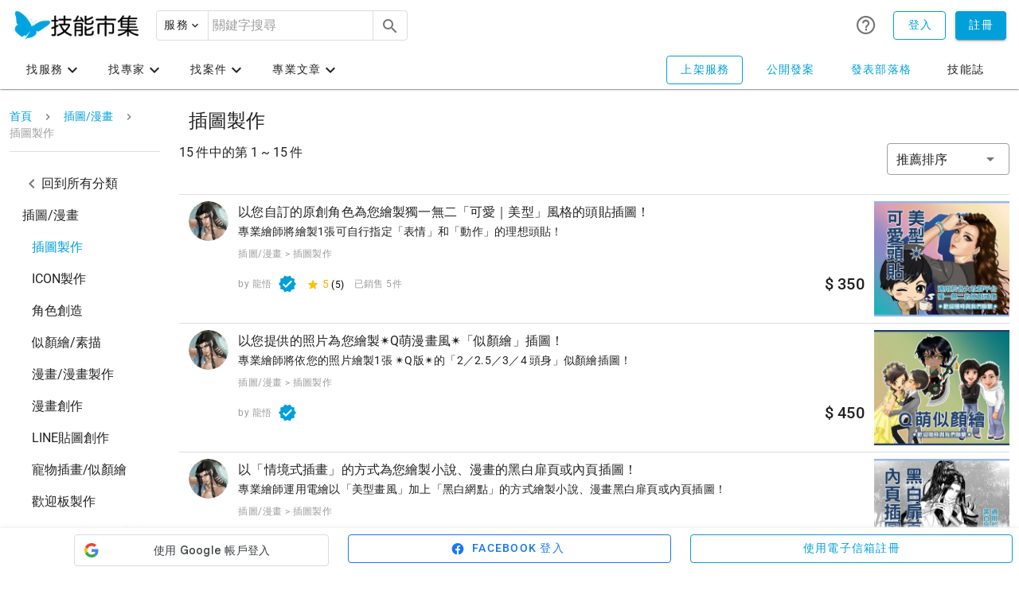

--- FILE ---
content_type: text/html; charset=utf-8
request_url: https://skill-mart.com/subcategories/16
body_size: 26196
content:
<!doctype html>
<html data-n-head-ssr lang="zh-Hant-TW" data-n-head="%7B%22lang%22:%7B%22ssr%22:%22zh-Hant-TW%22%7D%7D">
<head >
  <meta data-n-head="ssr" charset="utf-8"><meta data-n-head="ssr" name="viewport" content="width=device-width, initial-scale=1"><meta data-n-head="ssr" name="Copyright" content="Card Case Inc."><meta data-n-head="ssr" name="referrer" content="no-referrer-when-downgrade"><meta data-n-head="ssr" data-hid="fb:app_id" property="fb:app_id" content="363681696207129"><meta data-n-head="ssr" data-hid="og:type" property="og:type" content="website"><meta data-n-head="ssr" data-hid="og:locale" property="og:locale" content="zh_TW"><meta data-n-head="ssr" data-hid="og:site_name" property="og:site_name" content="技能市集"><meta data-n-head="ssr" data-hid="og:image" property="og:image" content="https://skill-mart.com/img/icon/facebook.png"><meta data-n-head="ssr" name="google-site-verification" content="FvuPxEQ1l7gjO5I7mFqQzdM0GrZbSH6CZsd6ibGMZ2U"><meta data-n-head="ssr" name="theme-color" content="#ffffff"><meta data-n-head="ssr" name="msapplication-TileColor" content="#ffffff"><meta data-n-head="ssr" name="msapplication-TileImage" content="/img/icon/ms-icon-144x144.png"><meta data-n-head="ssr" data-hid="description" name="description" content="有插圖製作的外包需求嗎？這是2026年的費用行情資訊，還有專家的詳細介紹，在技能市集，可以找到最適合您的選擇！"><meta data-n-head="ssr" data-hid="keywords" name="keywords" content="插圖製作,報價,行情,價格,收費,接案"><meta data-n-head="ssr" data-hid="og:url" property="og:url" content="https://skill-mart.com/subcategories/16"><meta data-n-head="ssr" data-hid="og:title" property="og:title" content="2026年插圖製作的費用行情表 | 技能市集"><meta data-n-head="ssr" data-hid="og:description" property="og:description" content="有插圖製作的外包需求嗎？這是2026年的費用行情資訊，還有專家的詳細介紹，在技能市集，可以找到最適合您的選擇！"><title>2026年插圖製作的費用行情表 | 技能市集</title><link data-n-head="ssr" rel="icon" type="image/x-icon" href="/img/icon/favicon.ico"><link data-n-head="ssr" rel="manifest" href="/img/icon/manifest.json"><link data-n-head="ssr" rel="apple-touch-icon" sizes="60x60" href="/img/icon/apple-icon-60x60.png"><link data-n-head="ssr" rel="apple-touch-icon" sizes="144x144" href="/img/icon/apple-icon-144x144.png"><link data-n-head="ssr" rel="apple-touch-icon" sizes="180x180" href="/img/icon/apple-icon-180x180.png"><link data-n-head="ssr" rel="icon" sizes="192x192" href="/img/icon/android-chrome-192x192.png"><link data-n-head="ssr" rel="icon" type="image/png" sizes="16x16" href="/img/icon/favicon-16x16.png"><link data-n-head="ssr" rel="icon" type="image/png" sizes="32x32" href="/img/icon/favicon-32x32.png"><link data-n-head="ssr" rel="icon" type="image/png" sizes="96x96" href="/img/icon/favicon-96x96.png"><link data-n-head="ssr" rel="canonical" href="https://skill-mart.com/subcategories/16" data-hid="canonical"><style data-n-head="vuetify" type="text/css" id="vuetify-theme-stylesheet" nonce="undefined">:root {
  --v-anchor-base: #01a0da;
  --v-primary-base: #01a0da;
  --v-primary-lighten5: #c7ffff;
  --v-primary-lighten4: #a8ffff;
  --v-primary-lighten3: #88f3ff;
  --v-primary-lighten2: #68d7ff;
  --v-primary-lighten1: #43bbf7;
  --v-primary-darken1: #0086be;
  --v-primary-darken2: #006da3;
  --v-primary-darken3: #005488;
  --v-primary-darken4: #003d6f;
  --v-secondary-base: #673ab7;
  --v-secondary-lighten5: #f8bdff;
  --v-secondary-lighten4: #daa1ff;
  --v-secondary-lighten3: #bd86ff;
  --v-secondary-lighten2: #a06cf0;
  --v-secondary-lighten1: #8353d3;
  --v-secondary-darken1: #4a219c;
  --v-secondary-darken2: #2c0581;
  --v-secondary-darken3: #000067;
  --v-secondary-darken4: #00004f;
  --v-accent-base: #4caf50;
  --v-accent-lighten5: #dcffd6;
  --v-accent-lighten4: #beffba;
  --v-accent-lighten3: #a2ff9e;
  --v-accent-lighten2: #85e783;
  --v-accent-lighten1: #69cb69;
  --v-accent-darken1: #2d9437;
  --v-accent-darken2: #00791e;
  --v-accent-darken3: #006000;
  --v-accent-darken4: #004700;
  --v-error-base: #dd2c00;
  --v-error-lighten5: #ffc187;
  --v-error-lighten4: #ffa46c;
  --v-error-lighten3: #ff8753;
  --v-error-lighten2: #ff6a39;
  --v-error-lighten1: #fe4d1f;
  --v-error-darken1: #bc0000;
  --v-error-darken2: #9d0000;
  --v-error-darken3: #7f0000;
  --v-error-darken4: #630000;
  --v-info-base: #26a69a;
  --v-info-lighten5: #c3ffff;
  --v-info-lighten4: #a5ffff;
  --v-info-lighten3: #87fbed;
  --v-info-lighten2: #6aded0;
  --v-info-lighten1: #4bc2b5;
  --v-info-darken1: #008b80;
  --v-info-darken2: #007167;
  --v-info-darken3: #00584f;
  --v-info-darken4: #004038;
  --v-success-base: #00e676;
  --v-success-lighten5: #ceffff;
  --v-success-lighten4: #afffe4;
  --v-success-lighten3: #8fffc8;
  --v-success-lighten2: #6dffac;
  --v-success-lighten1: #47ff91;
  --v-success-darken1: #00c95c;
  --v-success-darken2: #00ad43;
  --v-success-darken3: #009129;
  --v-success-darken4: #00760d;
  --v-warning-base: #ffc107;
  --v-warning-lighten5: #ffffae;
  --v-warning-lighten4: #ffff91;
  --v-warning-lighten3: #ffff74;
  --v-warning-lighten2: #fff956;
  --v-warning-lighten1: #ffdd37;
  --v-warning-darken1: #e0a600;
  --v-warning-darken2: #c18c00;
  --v-warning-darken3: #a27300;
  --v-warning-darken4: #855a00;
  --v-facebook-base: #1877f2;
  --v-facebook-lighten5: #d3feff;
  --v-facebook-lighten4: #b3e1ff;
  --v-facebook-lighten3: #93c5ff;
  --v-facebook-lighten2: #72aaff;
  --v-facebook-lighten1: #4d90ff;
  --v-facebook-darken1: #005fd5;
  --v-facebook-darken2: #0048b9;
  --v-facebook-darken3: #00339d;
  --v-facebook-darken4: #002082;
}

.v-application a { color: var(--v-anchor-base); }
.v-application .primary {
  background-color: var(--v-primary-base) !important;
  border-color: var(--v-primary-base) !important;
}
.v-application .primary--text {
  color: var(--v-primary-base) !important;
  caret-color: var(--v-primary-base) !important;
}
.v-application .primary.lighten-5 {
  background-color: var(--v-primary-lighten5) !important;
  border-color: var(--v-primary-lighten5) !important;
}
.v-application .primary--text.text--lighten-5 {
  color: var(--v-primary-lighten5) !important;
  caret-color: var(--v-primary-lighten5) !important;
}
.v-application .primary.lighten-4 {
  background-color: var(--v-primary-lighten4) !important;
  border-color: var(--v-primary-lighten4) !important;
}
.v-application .primary--text.text--lighten-4 {
  color: var(--v-primary-lighten4) !important;
  caret-color: var(--v-primary-lighten4) !important;
}
.v-application .primary.lighten-3 {
  background-color: var(--v-primary-lighten3) !important;
  border-color: var(--v-primary-lighten3) !important;
}
.v-application .primary--text.text--lighten-3 {
  color: var(--v-primary-lighten3) !important;
  caret-color: var(--v-primary-lighten3) !important;
}
.v-application .primary.lighten-2 {
  background-color: var(--v-primary-lighten2) !important;
  border-color: var(--v-primary-lighten2) !important;
}
.v-application .primary--text.text--lighten-2 {
  color: var(--v-primary-lighten2) !important;
  caret-color: var(--v-primary-lighten2) !important;
}
.v-application .primary.lighten-1 {
  background-color: var(--v-primary-lighten1) !important;
  border-color: var(--v-primary-lighten1) !important;
}
.v-application .primary--text.text--lighten-1 {
  color: var(--v-primary-lighten1) !important;
  caret-color: var(--v-primary-lighten1) !important;
}
.v-application .primary.darken-1 {
  background-color: var(--v-primary-darken1) !important;
  border-color: var(--v-primary-darken1) !important;
}
.v-application .primary--text.text--darken-1 {
  color: var(--v-primary-darken1) !important;
  caret-color: var(--v-primary-darken1) !important;
}
.v-application .primary.darken-2 {
  background-color: var(--v-primary-darken2) !important;
  border-color: var(--v-primary-darken2) !important;
}
.v-application .primary--text.text--darken-2 {
  color: var(--v-primary-darken2) !important;
  caret-color: var(--v-primary-darken2) !important;
}
.v-application .primary.darken-3 {
  background-color: var(--v-primary-darken3) !important;
  border-color: var(--v-primary-darken3) !important;
}
.v-application .primary--text.text--darken-3 {
  color: var(--v-primary-darken3) !important;
  caret-color: var(--v-primary-darken3) !important;
}
.v-application .primary.darken-4 {
  background-color: var(--v-primary-darken4) !important;
  border-color: var(--v-primary-darken4) !important;
}
.v-application .primary--text.text--darken-4 {
  color: var(--v-primary-darken4) !important;
  caret-color: var(--v-primary-darken4) !important;
}
.v-application .secondary {
  background-color: var(--v-secondary-base) !important;
  border-color: var(--v-secondary-base) !important;
}
.v-application .secondary--text {
  color: var(--v-secondary-base) !important;
  caret-color: var(--v-secondary-base) !important;
}
.v-application .secondary.lighten-5 {
  background-color: var(--v-secondary-lighten5) !important;
  border-color: var(--v-secondary-lighten5) !important;
}
.v-application .secondary--text.text--lighten-5 {
  color: var(--v-secondary-lighten5) !important;
  caret-color: var(--v-secondary-lighten5) !important;
}
.v-application .secondary.lighten-4 {
  background-color: var(--v-secondary-lighten4) !important;
  border-color: var(--v-secondary-lighten4) !important;
}
.v-application .secondary--text.text--lighten-4 {
  color: var(--v-secondary-lighten4) !important;
  caret-color: var(--v-secondary-lighten4) !important;
}
.v-application .secondary.lighten-3 {
  background-color: var(--v-secondary-lighten3) !important;
  border-color: var(--v-secondary-lighten3) !important;
}
.v-application .secondary--text.text--lighten-3 {
  color: var(--v-secondary-lighten3) !important;
  caret-color: var(--v-secondary-lighten3) !important;
}
.v-application .secondary.lighten-2 {
  background-color: var(--v-secondary-lighten2) !important;
  border-color: var(--v-secondary-lighten2) !important;
}
.v-application .secondary--text.text--lighten-2 {
  color: var(--v-secondary-lighten2) !important;
  caret-color: var(--v-secondary-lighten2) !important;
}
.v-application .secondary.lighten-1 {
  background-color: var(--v-secondary-lighten1) !important;
  border-color: var(--v-secondary-lighten1) !important;
}
.v-application .secondary--text.text--lighten-1 {
  color: var(--v-secondary-lighten1) !important;
  caret-color: var(--v-secondary-lighten1) !important;
}
.v-application .secondary.darken-1 {
  background-color: var(--v-secondary-darken1) !important;
  border-color: var(--v-secondary-darken1) !important;
}
.v-application .secondary--text.text--darken-1 {
  color: var(--v-secondary-darken1) !important;
  caret-color: var(--v-secondary-darken1) !important;
}
.v-application .secondary.darken-2 {
  background-color: var(--v-secondary-darken2) !important;
  border-color: var(--v-secondary-darken2) !important;
}
.v-application .secondary--text.text--darken-2 {
  color: var(--v-secondary-darken2) !important;
  caret-color: var(--v-secondary-darken2) !important;
}
.v-application .secondary.darken-3 {
  background-color: var(--v-secondary-darken3) !important;
  border-color: var(--v-secondary-darken3) !important;
}
.v-application .secondary--text.text--darken-3 {
  color: var(--v-secondary-darken3) !important;
  caret-color: var(--v-secondary-darken3) !important;
}
.v-application .secondary.darken-4 {
  background-color: var(--v-secondary-darken4) !important;
  border-color: var(--v-secondary-darken4) !important;
}
.v-application .secondary--text.text--darken-4 {
  color: var(--v-secondary-darken4) !important;
  caret-color: var(--v-secondary-darken4) !important;
}
.v-application .accent {
  background-color: var(--v-accent-base) !important;
  border-color: var(--v-accent-base) !important;
}
.v-application .accent--text {
  color: var(--v-accent-base) !important;
  caret-color: var(--v-accent-base) !important;
}
.v-application .accent.lighten-5 {
  background-color: var(--v-accent-lighten5) !important;
  border-color: var(--v-accent-lighten5) !important;
}
.v-application .accent--text.text--lighten-5 {
  color: var(--v-accent-lighten5) !important;
  caret-color: var(--v-accent-lighten5) !important;
}
.v-application .accent.lighten-4 {
  background-color: var(--v-accent-lighten4) !important;
  border-color: var(--v-accent-lighten4) !important;
}
.v-application .accent--text.text--lighten-4 {
  color: var(--v-accent-lighten4) !important;
  caret-color: var(--v-accent-lighten4) !important;
}
.v-application .accent.lighten-3 {
  background-color: var(--v-accent-lighten3) !important;
  border-color: var(--v-accent-lighten3) !important;
}
.v-application .accent--text.text--lighten-3 {
  color: var(--v-accent-lighten3) !important;
  caret-color: var(--v-accent-lighten3) !important;
}
.v-application .accent.lighten-2 {
  background-color: var(--v-accent-lighten2) !important;
  border-color: var(--v-accent-lighten2) !important;
}
.v-application .accent--text.text--lighten-2 {
  color: var(--v-accent-lighten2) !important;
  caret-color: var(--v-accent-lighten2) !important;
}
.v-application .accent.lighten-1 {
  background-color: var(--v-accent-lighten1) !important;
  border-color: var(--v-accent-lighten1) !important;
}
.v-application .accent--text.text--lighten-1 {
  color: var(--v-accent-lighten1) !important;
  caret-color: var(--v-accent-lighten1) !important;
}
.v-application .accent.darken-1 {
  background-color: var(--v-accent-darken1) !important;
  border-color: var(--v-accent-darken1) !important;
}
.v-application .accent--text.text--darken-1 {
  color: var(--v-accent-darken1) !important;
  caret-color: var(--v-accent-darken1) !important;
}
.v-application .accent.darken-2 {
  background-color: var(--v-accent-darken2) !important;
  border-color: var(--v-accent-darken2) !important;
}
.v-application .accent--text.text--darken-2 {
  color: var(--v-accent-darken2) !important;
  caret-color: var(--v-accent-darken2) !important;
}
.v-application .accent.darken-3 {
  background-color: var(--v-accent-darken3) !important;
  border-color: var(--v-accent-darken3) !important;
}
.v-application .accent--text.text--darken-3 {
  color: var(--v-accent-darken3) !important;
  caret-color: var(--v-accent-darken3) !important;
}
.v-application .accent.darken-4 {
  background-color: var(--v-accent-darken4) !important;
  border-color: var(--v-accent-darken4) !important;
}
.v-application .accent--text.text--darken-4 {
  color: var(--v-accent-darken4) !important;
  caret-color: var(--v-accent-darken4) !important;
}
.v-application .error {
  background-color: var(--v-error-base) !important;
  border-color: var(--v-error-base) !important;
}
.v-application .error--text {
  color: var(--v-error-base) !important;
  caret-color: var(--v-error-base) !important;
}
.v-application .error.lighten-5 {
  background-color: var(--v-error-lighten5) !important;
  border-color: var(--v-error-lighten5) !important;
}
.v-application .error--text.text--lighten-5 {
  color: var(--v-error-lighten5) !important;
  caret-color: var(--v-error-lighten5) !important;
}
.v-application .error.lighten-4 {
  background-color: var(--v-error-lighten4) !important;
  border-color: var(--v-error-lighten4) !important;
}
.v-application .error--text.text--lighten-4 {
  color: var(--v-error-lighten4) !important;
  caret-color: var(--v-error-lighten4) !important;
}
.v-application .error.lighten-3 {
  background-color: var(--v-error-lighten3) !important;
  border-color: var(--v-error-lighten3) !important;
}
.v-application .error--text.text--lighten-3 {
  color: var(--v-error-lighten3) !important;
  caret-color: var(--v-error-lighten3) !important;
}
.v-application .error.lighten-2 {
  background-color: var(--v-error-lighten2) !important;
  border-color: var(--v-error-lighten2) !important;
}
.v-application .error--text.text--lighten-2 {
  color: var(--v-error-lighten2) !important;
  caret-color: var(--v-error-lighten2) !important;
}
.v-application .error.lighten-1 {
  background-color: var(--v-error-lighten1) !important;
  border-color: var(--v-error-lighten1) !important;
}
.v-application .error--text.text--lighten-1 {
  color: var(--v-error-lighten1) !important;
  caret-color: var(--v-error-lighten1) !important;
}
.v-application .error.darken-1 {
  background-color: var(--v-error-darken1) !important;
  border-color: var(--v-error-darken1) !important;
}
.v-application .error--text.text--darken-1 {
  color: var(--v-error-darken1) !important;
  caret-color: var(--v-error-darken1) !important;
}
.v-application .error.darken-2 {
  background-color: var(--v-error-darken2) !important;
  border-color: var(--v-error-darken2) !important;
}
.v-application .error--text.text--darken-2 {
  color: var(--v-error-darken2) !important;
  caret-color: var(--v-error-darken2) !important;
}
.v-application .error.darken-3 {
  background-color: var(--v-error-darken3) !important;
  border-color: var(--v-error-darken3) !important;
}
.v-application .error--text.text--darken-3 {
  color: var(--v-error-darken3) !important;
  caret-color: var(--v-error-darken3) !important;
}
.v-application .error.darken-4 {
  background-color: var(--v-error-darken4) !important;
  border-color: var(--v-error-darken4) !important;
}
.v-application .error--text.text--darken-4 {
  color: var(--v-error-darken4) !important;
  caret-color: var(--v-error-darken4) !important;
}
.v-application .info {
  background-color: var(--v-info-base) !important;
  border-color: var(--v-info-base) !important;
}
.v-application .info--text {
  color: var(--v-info-base) !important;
  caret-color: var(--v-info-base) !important;
}
.v-application .info.lighten-5 {
  background-color: var(--v-info-lighten5) !important;
  border-color: var(--v-info-lighten5) !important;
}
.v-application .info--text.text--lighten-5 {
  color: var(--v-info-lighten5) !important;
  caret-color: var(--v-info-lighten5) !important;
}
.v-application .info.lighten-4 {
  background-color: var(--v-info-lighten4) !important;
  border-color: var(--v-info-lighten4) !important;
}
.v-application .info--text.text--lighten-4 {
  color: var(--v-info-lighten4) !important;
  caret-color: var(--v-info-lighten4) !important;
}
.v-application .info.lighten-3 {
  background-color: var(--v-info-lighten3) !important;
  border-color: var(--v-info-lighten3) !important;
}
.v-application .info--text.text--lighten-3 {
  color: var(--v-info-lighten3) !important;
  caret-color: var(--v-info-lighten3) !important;
}
.v-application .info.lighten-2 {
  background-color: var(--v-info-lighten2) !important;
  border-color: var(--v-info-lighten2) !important;
}
.v-application .info--text.text--lighten-2 {
  color: var(--v-info-lighten2) !important;
  caret-color: var(--v-info-lighten2) !important;
}
.v-application .info.lighten-1 {
  background-color: var(--v-info-lighten1) !important;
  border-color: var(--v-info-lighten1) !important;
}
.v-application .info--text.text--lighten-1 {
  color: var(--v-info-lighten1) !important;
  caret-color: var(--v-info-lighten1) !important;
}
.v-application .info.darken-1 {
  background-color: var(--v-info-darken1) !important;
  border-color: var(--v-info-darken1) !important;
}
.v-application .info--text.text--darken-1 {
  color: var(--v-info-darken1) !important;
  caret-color: var(--v-info-darken1) !important;
}
.v-application .info.darken-2 {
  background-color: var(--v-info-darken2) !important;
  border-color: var(--v-info-darken2) !important;
}
.v-application .info--text.text--darken-2 {
  color: var(--v-info-darken2) !important;
  caret-color: var(--v-info-darken2) !important;
}
.v-application .info.darken-3 {
  background-color: var(--v-info-darken3) !important;
  border-color: var(--v-info-darken3) !important;
}
.v-application .info--text.text--darken-3 {
  color: var(--v-info-darken3) !important;
  caret-color: var(--v-info-darken3) !important;
}
.v-application .info.darken-4 {
  background-color: var(--v-info-darken4) !important;
  border-color: var(--v-info-darken4) !important;
}
.v-application .info--text.text--darken-4 {
  color: var(--v-info-darken4) !important;
  caret-color: var(--v-info-darken4) !important;
}
.v-application .success {
  background-color: var(--v-success-base) !important;
  border-color: var(--v-success-base) !important;
}
.v-application .success--text {
  color: var(--v-success-base) !important;
  caret-color: var(--v-success-base) !important;
}
.v-application .success.lighten-5 {
  background-color: var(--v-success-lighten5) !important;
  border-color: var(--v-success-lighten5) !important;
}
.v-application .success--text.text--lighten-5 {
  color: var(--v-success-lighten5) !important;
  caret-color: var(--v-success-lighten5) !important;
}
.v-application .success.lighten-4 {
  background-color: var(--v-success-lighten4) !important;
  border-color: var(--v-success-lighten4) !important;
}
.v-application .success--text.text--lighten-4 {
  color: var(--v-success-lighten4) !important;
  caret-color: var(--v-success-lighten4) !important;
}
.v-application .success.lighten-3 {
  background-color: var(--v-success-lighten3) !important;
  border-color: var(--v-success-lighten3) !important;
}
.v-application .success--text.text--lighten-3 {
  color: var(--v-success-lighten3) !important;
  caret-color: var(--v-success-lighten3) !important;
}
.v-application .success.lighten-2 {
  background-color: var(--v-success-lighten2) !important;
  border-color: var(--v-success-lighten2) !important;
}
.v-application .success--text.text--lighten-2 {
  color: var(--v-success-lighten2) !important;
  caret-color: var(--v-success-lighten2) !important;
}
.v-application .success.lighten-1 {
  background-color: var(--v-success-lighten1) !important;
  border-color: var(--v-success-lighten1) !important;
}
.v-application .success--text.text--lighten-1 {
  color: var(--v-success-lighten1) !important;
  caret-color: var(--v-success-lighten1) !important;
}
.v-application .success.darken-1 {
  background-color: var(--v-success-darken1) !important;
  border-color: var(--v-success-darken1) !important;
}
.v-application .success--text.text--darken-1 {
  color: var(--v-success-darken1) !important;
  caret-color: var(--v-success-darken1) !important;
}
.v-application .success.darken-2 {
  background-color: var(--v-success-darken2) !important;
  border-color: var(--v-success-darken2) !important;
}
.v-application .success--text.text--darken-2 {
  color: var(--v-success-darken2) !important;
  caret-color: var(--v-success-darken2) !important;
}
.v-application .success.darken-3 {
  background-color: var(--v-success-darken3) !important;
  border-color: var(--v-success-darken3) !important;
}
.v-application .success--text.text--darken-3 {
  color: var(--v-success-darken3) !important;
  caret-color: var(--v-success-darken3) !important;
}
.v-application .success.darken-4 {
  background-color: var(--v-success-darken4) !important;
  border-color: var(--v-success-darken4) !important;
}
.v-application .success--text.text--darken-4 {
  color: var(--v-success-darken4) !important;
  caret-color: var(--v-success-darken4) !important;
}
.v-application .warning {
  background-color: var(--v-warning-base) !important;
  border-color: var(--v-warning-base) !important;
}
.v-application .warning--text {
  color: var(--v-warning-base) !important;
  caret-color: var(--v-warning-base) !important;
}
.v-application .warning.lighten-5 {
  background-color: var(--v-warning-lighten5) !important;
  border-color: var(--v-warning-lighten5) !important;
}
.v-application .warning--text.text--lighten-5 {
  color: var(--v-warning-lighten5) !important;
  caret-color: var(--v-warning-lighten5) !important;
}
.v-application .warning.lighten-4 {
  background-color: var(--v-warning-lighten4) !important;
  border-color: var(--v-warning-lighten4) !important;
}
.v-application .warning--text.text--lighten-4 {
  color: var(--v-warning-lighten4) !important;
  caret-color: var(--v-warning-lighten4) !important;
}
.v-application .warning.lighten-3 {
  background-color: var(--v-warning-lighten3) !important;
  border-color: var(--v-warning-lighten3) !important;
}
.v-application .warning--text.text--lighten-3 {
  color: var(--v-warning-lighten3) !important;
  caret-color: var(--v-warning-lighten3) !important;
}
.v-application .warning.lighten-2 {
  background-color: var(--v-warning-lighten2) !important;
  border-color: var(--v-warning-lighten2) !important;
}
.v-application .warning--text.text--lighten-2 {
  color: var(--v-warning-lighten2) !important;
  caret-color: var(--v-warning-lighten2) !important;
}
.v-application .warning.lighten-1 {
  background-color: var(--v-warning-lighten1) !important;
  border-color: var(--v-warning-lighten1) !important;
}
.v-application .warning--text.text--lighten-1 {
  color: var(--v-warning-lighten1) !important;
  caret-color: var(--v-warning-lighten1) !important;
}
.v-application .warning.darken-1 {
  background-color: var(--v-warning-darken1) !important;
  border-color: var(--v-warning-darken1) !important;
}
.v-application .warning--text.text--darken-1 {
  color: var(--v-warning-darken1) !important;
  caret-color: var(--v-warning-darken1) !important;
}
.v-application .warning.darken-2 {
  background-color: var(--v-warning-darken2) !important;
  border-color: var(--v-warning-darken2) !important;
}
.v-application .warning--text.text--darken-2 {
  color: var(--v-warning-darken2) !important;
  caret-color: var(--v-warning-darken2) !important;
}
.v-application .warning.darken-3 {
  background-color: var(--v-warning-darken3) !important;
  border-color: var(--v-warning-darken3) !important;
}
.v-application .warning--text.text--darken-3 {
  color: var(--v-warning-darken3) !important;
  caret-color: var(--v-warning-darken3) !important;
}
.v-application .warning.darken-4 {
  background-color: var(--v-warning-darken4) !important;
  border-color: var(--v-warning-darken4) !important;
}
.v-application .warning--text.text--darken-4 {
  color: var(--v-warning-darken4) !important;
  caret-color: var(--v-warning-darken4) !important;
}
.v-application .facebook {
  background-color: var(--v-facebook-base) !important;
  border-color: var(--v-facebook-base) !important;
}
.v-application .facebook--text {
  color: var(--v-facebook-base) !important;
  caret-color: var(--v-facebook-base) !important;
}
.v-application .facebook.lighten-5 {
  background-color: var(--v-facebook-lighten5) !important;
  border-color: var(--v-facebook-lighten5) !important;
}
.v-application .facebook--text.text--lighten-5 {
  color: var(--v-facebook-lighten5) !important;
  caret-color: var(--v-facebook-lighten5) !important;
}
.v-application .facebook.lighten-4 {
  background-color: var(--v-facebook-lighten4) !important;
  border-color: var(--v-facebook-lighten4) !important;
}
.v-application .facebook--text.text--lighten-4 {
  color: var(--v-facebook-lighten4) !important;
  caret-color: var(--v-facebook-lighten4) !important;
}
.v-application .facebook.lighten-3 {
  background-color: var(--v-facebook-lighten3) !important;
  border-color: var(--v-facebook-lighten3) !important;
}
.v-application .facebook--text.text--lighten-3 {
  color: var(--v-facebook-lighten3) !important;
  caret-color: var(--v-facebook-lighten3) !important;
}
.v-application .facebook.lighten-2 {
  background-color: var(--v-facebook-lighten2) !important;
  border-color: var(--v-facebook-lighten2) !important;
}
.v-application .facebook--text.text--lighten-2 {
  color: var(--v-facebook-lighten2) !important;
  caret-color: var(--v-facebook-lighten2) !important;
}
.v-application .facebook.lighten-1 {
  background-color: var(--v-facebook-lighten1) !important;
  border-color: var(--v-facebook-lighten1) !important;
}
.v-application .facebook--text.text--lighten-1 {
  color: var(--v-facebook-lighten1) !important;
  caret-color: var(--v-facebook-lighten1) !important;
}
.v-application .facebook.darken-1 {
  background-color: var(--v-facebook-darken1) !important;
  border-color: var(--v-facebook-darken1) !important;
}
.v-application .facebook--text.text--darken-1 {
  color: var(--v-facebook-darken1) !important;
  caret-color: var(--v-facebook-darken1) !important;
}
.v-application .facebook.darken-2 {
  background-color: var(--v-facebook-darken2) !important;
  border-color: var(--v-facebook-darken2) !important;
}
.v-application .facebook--text.text--darken-2 {
  color: var(--v-facebook-darken2) !important;
  caret-color: var(--v-facebook-darken2) !important;
}
.v-application .facebook.darken-3 {
  background-color: var(--v-facebook-darken3) !important;
  border-color: var(--v-facebook-darken3) !important;
}
.v-application .facebook--text.text--darken-3 {
  color: var(--v-facebook-darken3) !important;
  caret-color: var(--v-facebook-darken3) !important;
}
.v-application .facebook.darken-4 {
  background-color: var(--v-facebook-darken4) !important;
  border-color: var(--v-facebook-darken4) !important;
}
.v-application .facebook--text.text--darken-4 {
  color: var(--v-facebook-darken4) !important;
  caret-color: var(--v-facebook-darken4) !important;
}</style><script data-n-head="ssr" src="https://www.googletagmanager.com/gtag/js?id=G-NX6FV5KGSH" async></script><script data-n-head="ssr" src="/js/ga.js" async></script><script data-n-head="ssr" src="/js/gtm.js" async></script><script data-n-head="ssr" data-hid="google_account" src="https://accounts.google.com/gsi/client" async onload="this.__vm_l=1"></script><script data-n-head="nuxt-jsonld" data-hid="nuxt-jsonld--62eea3b4" type="application/ld+json">{"@context":"https://schema.org","@graph":[{"@type":"ItemList","itemListElement":[{"@type":"ListItem","position":1,"item":{"@type":"Service","@id":"https://skill-mart.com/services/420","name":"以您自訂的原創角色為您繪製獨一無二「可愛｜美型」風格的頭貼插圖！ - 專業繪師將繪製1張可自行指定「表情」和「動作」的理想頭貼！","image":"https://cardcase-production-photos.s3.ap-northeast-1.amazonaws.com/service_thumbnail/169/2254f237-69a8-4dc8-89e5-5db1c0d84d95.webp","provider":{"@type":"Person","@id":"https://skill-mart.com/users/169","name":"龍悟","image":"https://cardcase-production-photos.s3.ap-northeast-1.amazonaws.com/avatar/169/c5e8418f-459e-436f-a5c6-6cae8050c689.webp"}}},{"@type":"ListItem","position":2,"item":{"@type":"Service","@id":"https://skill-mart.com/services/708","name":"以您提供的照片為您繪製✴Q萌漫畫風✴「似顏繪」插圖！ - 專業繪師將依您的照片繪製1張 ✴Q版✴的「2／2.5／3／4 頭身」似顏繪插圖！","image":"https://cardcase-production-photos.s3.ap-northeast-1.amazonaws.com/service_thumbnail/169/a55635d0-bf64-4b62-a8e2-a3e12f6029ee.webp","provider":{"@type":"Person","@id":"https://skill-mart.com/users/169","name":"龍悟","image":"https://cardcase-production-photos.s3.ap-northeast-1.amazonaws.com/avatar/169/c5e8418f-459e-436f-a5c6-6cae8050c689.webp"}}},{"@type":"ListItem","position":3,"item":{"@type":"Service","@id":"https://skill-mart.com/services/277","name":"以「情境式插畫」的方式為您繪製小說、漫畫的黑白扉頁或內頁插圖！ - 專業繪師運用電繪以「美型畫風」加上「黑白網點」的方式繪製小說、漫畫黑白扉頁或內頁插圖！","image":"https://cardcase-production-photos.s3.ap-northeast-1.amazonaws.com/service_thumbnail/169/f18b763a-4d06-4667-bd2b-a4f3b19cca00.webp","provider":{"@type":"Person","@id":"https://skill-mart.com/users/169","name":"龍悟","image":"https://cardcase-production-photos.s3.ap-northeast-1.amazonaws.com/avatar/169/c5e8418f-459e-436f-a5c6-6cae8050c689.webp"}}},{"@type":"ListItem","position":4,"item":{"@type":"Service","@id":"https://skill-mart.com/services/151","name":"以「情境式插畫」的方式為您繪製小說封面插圖或內頁插圖！ - 專業繪師以「美型畫風」和「輕厚塗畫法」繪製小說、漫畫封面或彩色內頁插圖！","image":"https://cardcase-production-photos.s3.ap-northeast-1.amazonaws.com/service_thumbnail/169/1800b544-8267-4752-bad8-fc3a892ee369.webp","provider":{"@type":"Person","@id":"https://skill-mart.com/users/169","name":"龍悟","image":"https://cardcase-production-photos.s3.ap-northeast-1.amazonaws.com/avatar/169/c5e8418f-459e-436f-a5c6-6cae8050c689.webp"}}},{"@type":"ListItem","position":5,"item":{"@type":"Service","@id":"https://skill-mart.com/services/265","name":"插圖封面製作： 為您的書籍、刊物穿上吸睛外衣！ - 完美詮釋內容精髓，讓讀者第一眼就被吸引。","image":"https://cardcase-production-photos.s3.ap-northeast-1.amazonaws.com/service_thumbnail/174/da705ac9-fe96-4062-819d-a7207e5aa2f6.webp","provider":{"@type":"Person","@id":"https://skill-mart.com/users/174","name":"ERaku","image":"https://cardcase-production-photos.s3.ap-northeast-1.amazonaws.com/avatar/174/01b5c747-d0c5-4f34-acfa-a1f1ecc5d3e8.webp"}}},{"@type":"ListItem","position":6,"item":{"@type":"Service","@id":"https://skill-mart.com/services/246","name":"故事角色插圖委託 - 將你的原創角色繪製成生動有靈魂的插圖","image":"https://cardcase-production-photos.s3.ap-northeast-1.amazonaws.com/service_thumbnail/134/0ce77163-ef49-4dab-bc00-fcfa629f8f2a.webp","provider":{"@type":"Person","@id":"https://skill-mart.com/users/134","name":"貓骨湯萬事屋","image":"https://cardcase-production-photos.s3.ap-northeast-1.amazonaws.com/avatar/134/1010a0ca-cf3b-4a70-b1cf-bde3e69501ac.webp"}}},{"@type":"ListItem","position":7,"item":{"@type":"Service","@id":"https://skill-mart.com/services/213","name":"各式插畫繪製 - 一般/精緻插畫/可愛風格/吉祥物 - 八年以上設計及主管經驗的專家為您服務","image":"https://cardcase-production-photos.s3.ap-northeast-1.amazonaws.com/service_thumbnail/212/dd7366f9-89f4-4b32-b439-25d00250b309.webp","provider":{"@type":"Person","@id":"https://skill-mart.com/users/212","name":"點燈人設計工作室","image":"https://cardcase-production-photos.s3.ap-northeast-1.amazonaws.com/avatar/212/6ba96eb6-6c02-45a6-9373-34c997df0549.webp"}}},{"@type":"ListItem","position":8,"item":{"@type":"Service","@id":"https://skill-mart.com/services/974","name":"二創角色插圖 - 你有想法，我有技法。","image":"https://cardcase-production-photos.s3.ap-northeast-1.amazonaws.com/service_thumbnail/1060/6583c0c9-7a5f-4230-9d1c-949620c5e601.webp","provider":{"@type":"Person","@id":"https://skill-mart.com/users/1060","name":"刑餮","image":"https://cardcase-production-photos.s3.ap-northeast-1.amazonaws.com/avatar/1060/2a985741-3060-4621-b88f-f66f97d41b02.webp"}}},{"@type":"ListItem","position":9,"item":{"@type":"Service","@id":"https://skill-mart.com/services/975","name":"Q版角色插圖 - 你有想法，我有技法。","image":"https://cardcase-production-photos.s3.ap-northeast-1.amazonaws.com/service_thumbnail/1060/7bdc2e6f-9593-4edf-aa87-037be773a6c0.webp","provider":{"@type":"Person","@id":"https://skill-mart.com/users/1060","name":"刑餮","image":"https://cardcase-production-photos.s3.ap-northeast-1.amazonaws.com/avatar/1060/2a985741-3060-4621-b88f-f66f97d41b02.webp"}}},{"@type":"ListItem","position":10,"item":{"@type":"Service","@id":"https://skill-mart.com/services/571","name":"客製化手繪插畫 - 依照客戶繪製內容進行估價","image":"https://cardcase-production-photos.s3.ap-northeast-1.amazonaws.com/service_thumbnail/451/567f39d7-be39-4e40-bd51-03cf4eb793f3.webp","provider":{"@type":"Person","@id":"https://skill-mart.com/users/451","name":"CHIA-HUI DESIGN","image":"https://cardcase-production-photos.s3.ap-northeast-1.amazonaws.com/avatar/451/72966c49-f54a-4292-8d0b-c5f6cfeb0262.webp"}}},{"@type":"ListItem","position":11,"item":{"@type":"Service","@id":"https://skill-mart.com/services/838","name":"手繪、兒童風格插畫繪製 - 可愛風格插畫繪製","image":"https://cardcase-production-photos.s3.ap-northeast-1.amazonaws.com/service_thumbnail/732/c2187363-f94d-4a6b-8159-2663bb684e36.webp","provider":{"@type":"Person","@id":"https://skill-mart.com/users/732","name":"林佳慧","image":"https://cardcase-production-photos.s3.ap-northeast-1.amazonaws.com/avatar/732/1c89ccbd-4b4e-4535-a093-64fd53069d0e.webp"}}},{"@type":"ListItem","position":12,"item":{"@type":"Service","@id":"https://skill-mart.com/services/839","name":"包裝設計 - 產品包裝插畫設計","image":"https://cardcase-production-photos.s3.ap-northeast-1.amazonaws.com/service_thumbnail/732/3997e577-ab4d-478b-8354-99254b7f9265.webp","provider":{"@type":"Person","@id":"https://skill-mart.com/users/732","name":"林佳慧","image":"https://cardcase-production-photos.s3.ap-northeast-1.amazonaws.com/avatar/732/1c89ccbd-4b4e-4535-a093-64fd53069d0e.webp"}}},{"@type":"ListItem","position":13,"item":{"@type":"Service","@id":"https://skill-mart.com/services/558","name":"插畫委託 - Q版圖畫委託","image":"https://cardcase-production-photos.s3.ap-northeast-1.amazonaws.com/service_thumbnail/568/a295718f-47ab-4f4d-bc05-737be62d54e6.webp","provider":{"@type":"Person","@id":"https://skill-mart.com/users/568","name":"米奇魔法師","image":"https://cardcase-production-photos.s3.ap-northeast-1.amazonaws.com/avatar/568/d97068ae-2a27-4029-980c-83c13617d79e.webp"}}},{"@type":"ListItem","position":14,"item":{"@type":"Service","@id":"https://skill-mart.com/services/178","name":"插畫 - 原創/照片繪製","image":"https://cardcase-production-photos.s3.ap-northeast-1.amazonaws.com/service_thumbnail/182/9cfeb7bd-f29b-4087-bd54-c8c12438e0ff.webp","provider":{"@type":"Person","@id":"https://skill-mart.com/users/182","name":"YuLe","image":"https://cardcase-production-photos.s3.ap-northeast-1.amazonaws.com/avatar/182/1c84b0b8-e5c2-4de2-a0cd-0967d5fd76d8.webp"}}},{"@type":"ListItem","position":15,"item":{"@type":"Service","@id":"https://skill-mart.com/services/602","name":"貓插圖繪製 - 貼圖/印刷小物","image":"https://cardcase-production-photos.s3.ap-northeast-1.amazonaws.com/service_thumbnail/631/67bbd21b-09f4-4491-8ff6-cefafec0522e.webp","provider":{"@type":"Person","@id":"https://skill-mart.com/users/631","name":"Sini Lin","image":"https://cardcase-production-photos.s3.ap-northeast-1.amazonaws.com/avatar/631/a4045de0-e1fb-4e58-a3cb-e05dce8a5fbe.webp"}}}]},{"@type":"WebPage","@id":"https://skill-mart.com/subcategories/16","url":"https://skill-mart.com/subcategories/16","inLanguage":"zh-TW","name":"2026年插圖製作的的費用行情表 | 技能市集","isPartOf":{"@id":"https://skill-mart.com/#website"},"primaryImageOfPage":{"@type":"ImageObject","url":"https://skill-mart.com/img/icon/facebook.png"},"img":"https://skill-mart.com/img/icon/facebook.png","description":"有插圖製作的外包需求嗎？這是2026年的費用行情資訊，還有專家的詳細介紹，在技能市集，可以找到最適合您的選擇！"},{"@type":"BreadcrumbList","itemListElement":[{"@type":"ListItem","position":1,"item":"https://skill-mart.com","name":"技能市集首頁"},{"@type":"ListItem","position":2,"item":"https://skill-mart.com/categories/2","name":"插圖/漫畫的服務"},{"@type":"ListItem","position":3,"item":"https://skill-mart.com/subcategories/16","name":"插圖製作的服務"}]},{"@type":"WebSite","@id":"https://skill-mart.com#website","url":"https://skill-mart.com","name":"技能市集","description":"需要專家協助嗎？讓開，讓專業的來！技能市集是為了讓需要幫助的人順利找到好幫手而存在的接案平台，有麻煩進來就對了！","publisher":{"@id":"https://skill-mart.com#organization"},"inLanguage":"zh-TW"},{"@type":"Organization","@id":"https://skill-mart.com#organization","name":"名片盒股份有限公司","alternateName":"技能市集","url":"https://skill-mart.com","logo":{"@type":"ImageObject","inLanguage":"zh-TW","url":"https://skill-mart.com/img/icon/android-chrome-512x512.png","width":512,"height":512,"caption":"技能市集"},"sameAs":["https://www.facebook.com/skill.mart.com.tw","https://www.instagram.com/skill_mart_com","https://x.com/skill_mart_com"]}]}</script><link rel="preload" href="/_nuxt/07624d8.js" as="script"><link rel="preload" href="/_nuxt/0cc5457.js" as="script"><link rel="preload" href="/_nuxt/css/6220377.css" as="style"><link rel="preload" href="/_nuxt/f06bb56.js" as="script"><link rel="preload" href="/_nuxt/css/cab4106.css" as="style"><link rel="preload" href="/_nuxt/9add100.js" as="script"><link rel="preload" href="/_nuxt/css/3e4c397.css" as="style"><link rel="preload" href="/_nuxt/b8c9898.js" as="script"><link rel="preload" href="/_nuxt/css/e1970d9.css" as="style"><link rel="preload" href="/_nuxt/d90352b.js" as="script"><link rel="preload" href="/_nuxt/css/2585f2c.css" as="style"><link rel="preload" href="/_nuxt/77069f0.js" as="script"><link rel="stylesheet" href="/_nuxt/css/6220377.css"><link rel="stylesheet" href="/_nuxt/css/cab4106.css"><link rel="stylesheet" href="/_nuxt/css/3e4c397.css"><link rel="stylesheet" href="/_nuxt/css/e1970d9.css"><link rel="stylesheet" href="/_nuxt/css/2585f2c.css">
</head>
<body >
<noscript><iframe src="https://www.googletagmanager.com/ns.html?id=GTM-NR9NSMZQ" height="0" width="0" style="display:none;visibility:hidden"></iframe></noscript>
<div data-server-rendered="true" id="__nuxt"><!----><div id="__layout"><div data-app="true" id="app" class="v-application v-application--is-ltr theme--light" data-v-5fe7e9ba><div class="v-application--wrap"><header class="c-headerBar v-sheet theme--light elevation-1 v-toolbar v-toolbar--extended v-app-bar v-app-bar--clipped v-app-bar--fixed white" style="height:104px;margin-top:0px;transform:translateY(0px);left:0px;right:0px;" data-v-62f9ad1e data-v-5fe7e9ba><div class="v-toolbar__content" style="height:56px;"><a href="/" aria-label="card case" class="c-titleLogo nuxt-link-active" data-v-62f9ad1e><div aria-label="技能市集" role="img" class="v-image v-responsive c-titleLogo__img theme--light" data-v-62f9ad1e><div class="v-image__image v-image__image--preload v-image__image--cover" style="background-image:;background-position:center center;"></div><div class="v-responsive__content"></div></div></a> <div class="c-searchGroup d-none d-md-flex ml-5" data-v-62f9ad1e><div class="v-menu" data-v-62f9ad1e><button type="button" role="button" aria-haspopup="true" aria-expanded="false" class="px-2 v-btn v-btn--text theme--light v-size--default" data-v-62f9ad1e><span class="v-btn__content">
          服務
          <i aria-hidden="true" class="v-icon notranslate mdi mdi-chevron-down theme--light" style="font-size:16px;" data-v-62f9ad1e></i></span></button><!----></div> <div class="c-searchInput" data-v-62f9ad1e><div class="v-input v-input--hide-details theme--light v-text-field v-text-field--placeholder" data-v-62f9ad1e><div class="v-input__control"><div class="v-input__slot"><div class="v-text-field__slot"><input id="input-610523" placeholder="關鍵字搜尋" type="text" value=""></div><div class="v-input__append-inner"><div class="v-input__icon v-input__icon--clear"><button disabled="disabled" type="button" aria-label="clear icon" class="v-icon notranslate v-icon--disabled v-icon--link mdi mdi-close theme--light"></button></div></div></div></div><div class="v-input__append-outer"><div class="v-input__icon v-input__icon--append-outer"><button type="button" aria-label="append icon" class="v-icon notranslate v-icon--link mdi mdi-magnify theme--light"></button></div></div></div></div></div> <div class="spacer" data-v-62f9ad1e></div> <div class="v-menu" data-v-62f9ad1e><button type="button" aria-label="協助" role="button" aria-haspopup="true" aria-expanded="false" class="d-none d-md-block v-btn v-btn--icon v-btn--round theme--light v-size--large" data-v-62f9ad1e><span class="v-btn__content"><i aria-hidden="true" class="v-icon notranslate mdi mdi-help-circle-outline theme--light" data-v-62f9ad1e></i></span></button><!----></div> <button type="button" aria-label="搜尋" class="d-md-none v-btn v-btn--icon v-btn--round theme--light v-size--large primary--text" data-v-62f9ad1e><span class="v-btn__content"><i aria-hidden="true" class="v-icon notranslate mdi mdi-magnify theme--light" data-v-62f9ad1e></i></span></button> <!----> <a href="/login" class="ml-3 v-btn v-btn--outlined v-btn--router theme--light v-size--default primary--text" data-v-62f9ad1e><span class="v-btn__content">
    登入
  </span></a> <a href="/register" class="ml-3 v-btn v-btn--is-elevated v-btn--has-bg v-btn--router theme--dark v-size--default primary" data-v-62f9ad1e><span class="v-btn__content">
    註冊
  </span></a>  <div role="dialog" class="v-dialog__container" data-v-62f9ad1e><!----></div> <div role="dialog" class="v-dialog__container" data-v-62f9ad1e><!----></div></div><div class="v-toolbar__extension" style="height:48px;"><div class="v-menu" data-v-62f9ad1e><button type="button" role="button" aria-haspopup="true" aria-expanded="false" class="d-none d-md-block v-btn v-btn--text theme--light v-size--default" data-v-62f9ad1e><span class="v-btn__content">
          找服務
          <i aria-hidden="true" class="v-icon notranslate mdi mdi-chevron-down theme--light" data-v-62f9ad1e></i></span></button><!----></div> <div class="v-menu" data-v-62f9ad1e><button type="button" role="button" aria-haspopup="true" aria-expanded="false" class="d-none d-md-block v-btn v-btn--text theme--light v-size--default" data-v-62f9ad1e><span class="v-btn__content">
          找專家
          <i aria-hidden="true" class="v-icon notranslate mdi mdi-chevron-down theme--light" data-v-62f9ad1e></i></span></button><!----></div> <div class="v-menu" data-v-62f9ad1e><button type="button" role="button" aria-haspopup="true" aria-expanded="false" class="d-none d-md-block v-btn v-btn--text theme--light v-size--default" data-v-62f9ad1e><span class="v-btn__content">
          找案件
          <i aria-hidden="true" class="v-icon notranslate mdi mdi-chevron-down theme--light" data-v-62f9ad1e></i></span></button><!----></div> <div class="v-menu" data-v-62f9ad1e><button type="button" role="button" aria-haspopup="true" aria-expanded="false" class="d-none d-md-block v-btn v-btn--text theme--light v-size--default" data-v-62f9ad1e><span class="v-btn__content">
          專業文章
          <i aria-hidden="true" class="v-icon notranslate mdi mdi-chevron-down theme--light" data-v-62f9ad1e></i></span></button><!----></div> <div class="spacer" data-v-62f9ad1e></div> <button type="button" class="d-none d-md-inline-flex mr-3 v-btn v-btn--outlined theme--light v-size--default primary--text" data-v-62f9ad1e><span class="v-btn__content">
      上架服務
    </span></button> <button type="button" class="d-none d-md-inline-flex mr-3 v-btn v-btn--text theme--light v-size--default primary--text" data-v-62f9ad1e><span class="v-btn__content">
      公開發案
    </span></button> <button type="button" class="d-none d-md-inline-flex mr-3 v-btn v-btn--text theme--light v-size--default primary--text" data-v-62f9ad1e><span class="v-btn__content">
      發表部落格
    </span></button> <a href="/magazine/" target="_blank" class="d-none d-md-inline-flex mr-3 v-btn v-btn--router v-btn--text theme--light v-size--default" data-v-62f9ad1e><span class="v-btn__content">
      技能誌
    </span></a></div></header> <main class="v-main" style="padding-top:56px;padding-right:0px;padding-bottom:0px;padding-left:0px;" data-v-5fe7e9ba><div class="v-main__wrap"><div window-height="960" data-v-cec54b4a data-v-5fe7e9ba data-v-5fe7e9ba><div class="container c-pageContainer mt-3 pb-15" data-v-cec54b4a data-v-cec54b4a><div class="row" data-v-cec54b4a data-v-cec54b4a><div class="d-none d-md-block col col-2" data-v-cec54b4a data-v-cec54b4a><ul class="v-breadcrumbs pa-0 theme--light" data-v-cec54b4a><li><a href="/" class="v-breadcrumbs__item">首頁</a></li><li class="v-breadcrumbs__divider"><i aria-hidden="true" class="v-icon notranslate mdi mdi-chevron-right theme--light" data-v-cec54b4a></i></li><li><a href="/categories/2" class="v-breadcrumbs__item">插圖/漫畫</a></li><li class="v-breadcrumbs__divider"><i aria-hidden="true" class="v-icon notranslate mdi mdi-chevron-right theme--light" data-v-cec54b4a></i></li><li><div class="v-breadcrumbs__item v-breadcrumbs__item--disabled">插圖製作</div></li></ul> <hr role="separator" aria-orientation="horizontal" class="my-3 v-divider theme--light" data-v-cec54b4a> <div role="group" class="v-list v-sheet theme--light v-list--dense v-list--flat" data-v-cec54b4a><div role="listbox" class="v-item-group theme--light v-list-item-group primary--text" data-v-cec54b4a><a href="/search" tabindex="0" role="link" class="v-list-item v-list-item--link theme--light" data-v-cec54b4a><i aria-hidden="true" class="v-icon notranslate mdi mdi-chevron-left theme--light" data-v-cec54b4a></i>
              回到所有分類
            </a> <a href="/categories/2" tabindex="0" role="link" class="v-list-item v-list-item--link theme--light" data-v-cec54b4a>
              插圖/漫畫
            </a> <a href="/subcategories/16" aria-current="page" tabindex="0" role="link" class="v-item--active v-list-item--active v-list-item v-list-item--link theme--light" data-v-cec54b4a><div class="v-list-item__content ml-3" data-v-cec54b4a>
                插圖製作
              </div></a><a href="/subcategories/17" tabindex="0" role="link" class="v-list-item v-list-item--link theme--light" data-v-cec54b4a><div class="v-list-item__content ml-3" data-v-cec54b4a>
                ICON製作
              </div></a><a href="/subcategories/18" tabindex="0" role="link" class="v-list-item v-list-item--link theme--light" data-v-cec54b4a><div class="v-list-item__content ml-3" data-v-cec54b4a>
                角色創造
              </div></a><a href="/subcategories/19" tabindex="0" role="link" class="v-list-item v-list-item--link theme--light" data-v-cec54b4a><div class="v-list-item__content ml-3" data-v-cec54b4a>
                似顏繪/素描
              </div></a><a href="/subcategories/20" tabindex="0" role="link" class="v-list-item v-list-item--link theme--light" data-v-cec54b4a><div class="v-list-item__content ml-3" data-v-cec54b4a>
                漫畫/漫畫製作
              </div></a><a href="/subcategories/21" tabindex="0" role="link" class="v-list-item v-list-item--link theme--light" data-v-cec54b4a><div class="v-list-item__content ml-3" data-v-cec54b4a>
                漫畫創作
              </div></a><a href="/subcategories/22" tabindex="0" role="link" class="v-list-item v-list-item--link theme--light" data-v-cec54b4a><div class="v-list-item__content ml-3" data-v-cec54b4a>
                LINE貼圖創作
              </div></a><a href="/subcategories/23" tabindex="0" role="link" class="v-list-item v-list-item--link theme--light" data-v-cec54b4a><div class="v-list-item__content ml-3" data-v-cec54b4a>
                寵物插畫/似顏繪
              </div></a><a href="/subcategories/24" tabindex="0" role="link" class="v-list-item v-list-item--link theme--light" data-v-cec54b4a><div class="v-list-item__content ml-3" data-v-cec54b4a>
                歡迎板製作
              </div></a><a href="/subcategories/25" tabindex="0" role="link" class="v-list-item v-list-item--link theme--light" data-v-cec54b4a><div class="v-list-item__content ml-3" data-v-cec54b4a>
                插圖/漫畫校正/建議
              </div></a><a href="/subcategories/26" tabindex="0" role="link" class="v-list-item v-list-item--link theme--light" data-v-cec54b4a><div class="v-list-item__content ml-3" data-v-cec54b4a>
                其他（插圖/漫畫）
              </div></a></div></div></div> <div class="col-md-10 col-12" data-v-cec54b4a data-v-cec54b4a><h1 class="text-h5 ml-3 mb-3" data-v-cec54b4a>插圖製作</h1> <div class="row mb-3" data-v-cec54b4a data-v-cec54b4a><div class="col-md-10 col-12" data-v-cec54b4a data-v-cec54b4a>15 件中的第 1 ~ 15 件</div> <div class="col-md-2 col-12" data-v-cec54b4a data-v-cec54b4a><div class="v-input v-input--hide-details v-input--is-label-active v-input--is-dirty v-input--dense theme--light v-text-field v-text-field--enclosed v-text-field--outlined v-select" data-v-cec54b4a><div class="v-input__control"><div role="button" aria-haspopup="listbox" aria-expanded="false" aria-owns="list-610593" class="v-input__slot"><fieldset aria-hidden="true"><legend style="width:0px;"><span>&#8203;</span></legend></fieldset><div class="v-select__slot"><div class="v-select__selections"><div class="v-select__selection v-select__selection--comma">推薦排序</div><input id="input-610593" readonly="readonly" type="text" aria-readonly="false" autocomplete="off"></div><div class="v-input__append-inner"><div class="v-input__icon v-input__icon--append"><i aria-hidden="true" class="v-icon notranslate mdi mdi-menu-down theme--light"></i></div></div><input type="hidden" value="recommend"></div><div class="v-menu"><!----></div></div></div></div></div></div> <hr role="separator" aria-orientation="horizontal" class="v-divider theme--light" data-v-cec54b4a> <div class="mb-5" data-v-cec54b4a><a href="/services/420" class="c-serviceListItem py-2" data-v-3b743edc data-v-cec54b4a><div class="d-md-flex" data-v-3b743edc><div class="d-none d-md-block mx-3" data-v-3b743edc><div class="v-avatar primary" style="height:50px;min-width:50px;width:50px;" data-v-70b30caa data-v-3b743edc><img src="https://cardcase-production-photos.s3.ap-northeast-1.amazonaws.com/avatar/169/c5e8418f-459e-436f-a5c6-6cae8050c689.webp" width="50" height="50" alt="龍悟的頭像" data-v-70b30caa></div></div> <div class="c-serviceListItem__text mr-md-3 d-flex d-md-block" data-v-3b743edc><div class="c-serviceListItem__text" data-v-3b743edc><div class="text-subtitle-1" data-v-3b743edc><!---->
          以您自訂的原創角色為您繪製獨一無二「可愛｜美型」風格的頭貼插圖！
        </div> <div class="text-body-2 mb-2" data-v-3b743edc>
          專業繪師將繪製1張可自行指定「表情」和「動作」的理想頭貼！
        </div> <div class="c-serviceListItem__bottom" data-v-3b743edc><div class="caption grey--text" data-v-3b743edc>
            插圖/漫畫 &gt; 插圖製作
          </div> <div class="c-serviceListItem__content d-none d-md-block caption" data-v-3b743edc>
            
          </div> <div class="d-flex align-center mt-md-3" data-v-3b743edc><div class="caption grey--text" data-v-3b743edc>
              by 龍悟
            </div> <!----> <div class="ml-2" data-v-3b743edc><span class="v-tooltip v-tooltip--bottom" data-v-b42bbb62 data-v-3b743edc><!----><i aria-hidden="true" aria-haspopup="true" aria-expanded="false" class="v-icon notranslate mdi mdi-check-decagram theme--dark primary--text" data-v-b42bbb62></i></span></div> <div class="ml-3 caption black--text" data-v-3b743edc><i aria-hidden="true" class="v-icon notranslate mdi mdi-star theme--light amber--text" style="font-size:16px;" data-v-3b743edc></i> <span class="amber--text text--darken-1 text-body-2" data-v-3b743edc>5</span>
              (5)
            </div> <div class="caption grey--text ml-3" data-v-3b743edc>已銷售 5件</div> <div class="c-serviceListItem__price d-none d-md-block text-h6" data-v-3b743edc>
              $ 350
            </div></div></div></div> <div class="d-md-none" data-v-3b743edc><img src="https://cardcase-production-photos.s3.ap-northeast-1.amazonaws.com/service_thumbnail/169/2254f237-69a8-4dc8-89e5-5db1c0d84d95.webp" alt="以您自訂的原創角色為您繪製獨一無二「可愛｜美型」風格的頭貼插圖！" width="110" height="94" class="c-serviceListItem__img" data-v-3b743edc> <div class="text-subtitle-1 float-right mt-2" data-v-3b743edc>
          $ 350
        </div></div></div> <div class="d-none d-md-block" data-v-3b743edc><img src="https://cardcase-production-photos.s3.ap-northeast-1.amazonaws.com/service_thumbnail/169/2254f237-69a8-4dc8-89e5-5db1c0d84d95.webp" alt="以您自訂的原創角色為您繪製獨一無二「可愛｜美型」風格的頭貼插圖！" width="170" height="145" class="c-serviceListItem__img" data-v-3b743edc></div></div></a><a href="/services/708" class="c-serviceListItem py-2" data-v-3b743edc data-v-cec54b4a><div class="d-md-flex" data-v-3b743edc><div class="d-none d-md-block mx-3" data-v-3b743edc><div class="v-avatar primary" style="height:50px;min-width:50px;width:50px;" data-v-70b30caa data-v-3b743edc><img src="https://cardcase-production-photos.s3.ap-northeast-1.amazonaws.com/avatar/169/c5e8418f-459e-436f-a5c6-6cae8050c689.webp" width="50" height="50" alt="龍悟的頭像" data-v-70b30caa></div></div> <div class="c-serviceListItem__text mr-md-3 d-flex d-md-block" data-v-3b743edc><div class="c-serviceListItem__text" data-v-3b743edc><div class="text-subtitle-1" data-v-3b743edc><!---->
          以您提供的照片為您繪製✴Q萌漫畫風✴「似顏繪」插圖！
        </div> <div class="text-body-2 mb-2" data-v-3b743edc>
          專業繪師將依您的照片繪製1張 ✴Q版✴的「2／2.5／3／4 頭身」似顏繪插圖！
        </div> <div class="c-serviceListItem__bottom" data-v-3b743edc><div class="caption grey--text" data-v-3b743edc>
            插圖/漫畫 &gt; 插圖製作
          </div> <div class="c-serviceListItem__content d-none d-md-block caption" data-v-3b743edc>
            
          </div> <div class="d-flex align-center mt-md-3" data-v-3b743edc><div class="caption grey--text" data-v-3b743edc>
              by 龍悟
            </div> <!----> <div class="ml-2" data-v-3b743edc><span class="v-tooltip v-tooltip--bottom" data-v-b42bbb62 data-v-3b743edc><!----><i aria-hidden="true" aria-haspopup="true" aria-expanded="false" class="v-icon notranslate mdi mdi-check-decagram theme--dark primary--text" data-v-b42bbb62></i></span></div> <!----> <!----> <div class="c-serviceListItem__price d-none d-md-block text-h6" data-v-3b743edc>
              $ 450
            </div></div></div></div> <div class="d-md-none" data-v-3b743edc><img src="https://cardcase-production-photos.s3.ap-northeast-1.amazonaws.com/service_thumbnail/169/a55635d0-bf64-4b62-a8e2-a3e12f6029ee.webp" alt="以您提供的照片為您繪製✴Q萌漫畫風✴「似顏繪」插圖！" width="110" height="94" class="c-serviceListItem__img" data-v-3b743edc> <div class="text-subtitle-1 float-right mt-2" data-v-3b743edc>
          $ 450
        </div></div></div> <div class="d-none d-md-block" data-v-3b743edc><img src="https://cardcase-production-photos.s3.ap-northeast-1.amazonaws.com/service_thumbnail/169/a55635d0-bf64-4b62-a8e2-a3e12f6029ee.webp" alt="以您提供的照片為您繪製✴Q萌漫畫風✴「似顏繪」插圖！" width="170" height="145" class="c-serviceListItem__img" data-v-3b743edc></div></div></a><a href="/services/277" class="c-serviceListItem py-2" data-v-3b743edc data-v-cec54b4a><div class="d-md-flex" data-v-3b743edc><div class="d-none d-md-block mx-3" data-v-3b743edc><div class="v-avatar primary" style="height:50px;min-width:50px;width:50px;" data-v-70b30caa data-v-3b743edc><img src="https://cardcase-production-photos.s3.ap-northeast-1.amazonaws.com/avatar/169/c5e8418f-459e-436f-a5c6-6cae8050c689.webp" width="50" height="50" alt="龍悟的頭像" data-v-70b30caa></div></div> <div class="c-serviceListItem__text mr-md-3 d-flex d-md-block" data-v-3b743edc><div class="c-serviceListItem__text" data-v-3b743edc><div class="text-subtitle-1" data-v-3b743edc><!---->
          以「情境式插畫」的方式為您繪製小說、漫畫的黑白扉頁或內頁插圖！
        </div> <div class="text-body-2 mb-2" data-v-3b743edc>
          專業繪師運用電繪以「美型畫風」加上「黑白網點」的方式繪製小說、漫畫黑白扉頁或內頁插圖！
        </div> <div class="c-serviceListItem__bottom" data-v-3b743edc><div class="caption grey--text" data-v-3b743edc>
            插圖/漫畫 &gt; 插圖製作
          </div> <div class="c-serviceListItem__content d-none d-md-block caption" data-v-3b743edc>
            
          </div> <div class="d-flex align-center mt-md-3" data-v-3b743edc><div class="caption grey--text" data-v-3b743edc>
              by 龍悟
            </div> <!----> <div class="ml-2" data-v-3b743edc><span class="v-tooltip v-tooltip--bottom" data-v-b42bbb62 data-v-3b743edc><!----><i aria-hidden="true" aria-haspopup="true" aria-expanded="false" class="v-icon notranslate mdi mdi-check-decagram theme--dark primary--text" data-v-b42bbb62></i></span></div> <!----> <!----> <div class="c-serviceListItem__price d-none d-md-block text-h6" data-v-3b743edc>
              $ 3000
            </div></div></div></div> <div class="d-md-none" data-v-3b743edc><img src="https://cardcase-production-photos.s3.ap-northeast-1.amazonaws.com/service_thumbnail/169/f18b763a-4d06-4667-bd2b-a4f3b19cca00.webp" alt="以「情境式插畫」的方式為您繪製小說、漫畫的黑白扉頁或內頁插圖！" width="110" height="94" class="c-serviceListItem__img" data-v-3b743edc> <div class="text-subtitle-1 float-right mt-2" data-v-3b743edc>
          $ 3000
        </div></div></div> <div class="d-none d-md-block" data-v-3b743edc><img src="https://cardcase-production-photos.s3.ap-northeast-1.amazonaws.com/service_thumbnail/169/f18b763a-4d06-4667-bd2b-a4f3b19cca00.webp" alt="以「情境式插畫」的方式為您繪製小說、漫畫的黑白扉頁或內頁插圖！" width="170" height="145" class="c-serviceListItem__img" data-v-3b743edc></div></div></a><a href="/services/151" class="c-serviceListItem py-2" data-v-3b743edc data-v-cec54b4a><div class="d-md-flex" data-v-3b743edc><div class="d-none d-md-block mx-3" data-v-3b743edc><div class="v-avatar primary" style="height:50px;min-width:50px;width:50px;" data-v-70b30caa data-v-3b743edc><img src="https://cardcase-production-photos.s3.ap-northeast-1.amazonaws.com/avatar/169/c5e8418f-459e-436f-a5c6-6cae8050c689.webp" width="50" height="50" alt="龍悟的頭像" data-v-70b30caa></div></div> <div class="c-serviceListItem__text mr-md-3 d-flex d-md-block" data-v-3b743edc><div class="c-serviceListItem__text" data-v-3b743edc><div class="text-subtitle-1" data-v-3b743edc><!---->
          以「情境式插畫」的方式為您繪製小說封面插圖或內頁插圖！
        </div> <div class="text-body-2 mb-2" data-v-3b743edc>
          專業繪師以「美型畫風」和「輕厚塗畫法」繪製小說、漫畫封面或彩色內頁插圖！
        </div> <div class="c-serviceListItem__bottom" data-v-3b743edc><div class="caption grey--text" data-v-3b743edc>
            插圖/漫畫 &gt; 插圖製作
          </div> <div class="c-serviceListItem__content d-none d-md-block caption" data-v-3b743edc>
            
          </div> <div class="d-flex align-center mt-md-3" data-v-3b743edc><div class="caption grey--text" data-v-3b743edc>
              by 龍悟
            </div> <!----> <div class="ml-2" data-v-3b743edc><span class="v-tooltip v-tooltip--bottom" data-v-b42bbb62 data-v-3b743edc><!----><i aria-hidden="true" aria-haspopup="true" aria-expanded="false" class="v-icon notranslate mdi mdi-check-decagram theme--dark primary--text" data-v-b42bbb62></i></span></div> <!----> <!----> <div class="c-serviceListItem__price d-none d-md-block text-h6" data-v-3b743edc>
              $ 4000
            </div></div></div></div> <div class="d-md-none" data-v-3b743edc><img src="https://cardcase-production-photos.s3.ap-northeast-1.amazonaws.com/service_thumbnail/169/1800b544-8267-4752-bad8-fc3a892ee369.webp" alt="以「情境式插畫」的方式為您繪製小說封面插圖或內頁插圖！" width="110" height="94" class="c-serviceListItem__img" data-v-3b743edc> <div class="text-subtitle-1 float-right mt-2" data-v-3b743edc>
          $ 4000
        </div></div></div> <div class="d-none d-md-block" data-v-3b743edc><img src="https://cardcase-production-photos.s3.ap-northeast-1.amazonaws.com/service_thumbnail/169/1800b544-8267-4752-bad8-fc3a892ee369.webp" alt="以「情境式插畫」的方式為您繪製小說封面插圖或內頁插圖！" width="170" height="145" class="c-serviceListItem__img" data-v-3b743edc></div></div></a><a href="/services/265" class="c-serviceListItem py-2" data-v-3b743edc data-v-cec54b4a><div class="d-md-flex" data-v-3b743edc><div class="d-none d-md-block mx-3" data-v-3b743edc><div class="v-avatar primary" style="height:50px;min-width:50px;width:50px;" data-v-70b30caa data-v-3b743edc><img src="https://cardcase-production-photos.s3.ap-northeast-1.amazonaws.com/avatar/174/01b5c747-d0c5-4f34-acfa-a1f1ecc5d3e8.webp" width="50" height="50" alt="ERaku的頭像" data-v-70b30caa></div></div> <div class="c-serviceListItem__text mr-md-3 d-flex d-md-block" data-v-3b743edc><div class="c-serviceListItem__text" data-v-3b743edc><div class="text-subtitle-1" data-v-3b743edc><!---->
          插圖封面製作： 為您的書籍、刊物穿上吸睛外衣！
        </div> <div class="text-body-2 mb-2" data-v-3b743edc>
          完美詮釋內容精髓，讓讀者第一眼就被吸引。
        </div> <div class="c-serviceListItem__bottom" data-v-3b743edc><div class="caption grey--text" data-v-3b743edc>
            插圖/漫畫 &gt; 插圖製作
          </div> <div class="c-serviceListItem__content d-none d-md-block caption" data-v-3b743edc>
            
          </div> <div class="d-flex align-center mt-md-3" data-v-3b743edc><div class="caption grey--text" data-v-3b743edc>
              by ERaku
            </div> <!----> <div class="ml-2" data-v-3b743edc><!----></div> <!----> <!----> <div class="c-serviceListItem__price d-none d-md-block text-h6" data-v-3b743edc>
              $ 2500
            </div></div></div></div> <div class="d-md-none" data-v-3b743edc><img src="https://cardcase-production-photos.s3.ap-northeast-1.amazonaws.com/service_thumbnail/174/da705ac9-fe96-4062-819d-a7207e5aa2f6.webp" alt="插圖封面製作： 為您的書籍、刊物穿上吸睛外衣！" width="110" height="94" class="c-serviceListItem__img" data-v-3b743edc> <div class="text-subtitle-1 float-right mt-2" data-v-3b743edc>
          $ 2500
        </div></div></div> <div class="d-none d-md-block" data-v-3b743edc><img src="https://cardcase-production-photos.s3.ap-northeast-1.amazonaws.com/service_thumbnail/174/da705ac9-fe96-4062-819d-a7207e5aa2f6.webp" alt="插圖封面製作： 為您的書籍、刊物穿上吸睛外衣！" width="170" height="145" class="c-serviceListItem__img" data-v-3b743edc></div></div></a><a href="/services/246" class="c-serviceListItem py-2" data-v-3b743edc data-v-cec54b4a><div class="d-md-flex" data-v-3b743edc><div class="d-none d-md-block mx-3" data-v-3b743edc><div class="v-avatar primary" style="height:50px;min-width:50px;width:50px;" data-v-70b30caa data-v-3b743edc><img src="https://cardcase-production-photos.s3.ap-northeast-1.amazonaws.com/avatar/134/1010a0ca-cf3b-4a70-b1cf-bde3e69501ac.webp" width="50" height="50" alt="貓骨湯萬事屋的頭像" data-v-70b30caa></div></div> <div class="c-serviceListItem__text mr-md-3 d-flex d-md-block" data-v-3b743edc><div class="c-serviceListItem__text" data-v-3b743edc><div class="text-subtitle-1" data-v-3b743edc><!---->
          故事角色插圖委託
        </div> <div class="text-body-2 mb-2" data-v-3b743edc>
          將你的原創角色繪製成生動有靈魂的插圖
        </div> <div class="c-serviceListItem__bottom" data-v-3b743edc><div class="caption grey--text" data-v-3b743edc>
            插圖/漫畫 &gt; 插圖製作
          </div> <div class="c-serviceListItem__content d-none d-md-block caption" data-v-3b743edc>
            
          </div> <div class="d-flex align-center mt-md-3" data-v-3b743edc><div class="caption grey--text" data-v-3b743edc>
              by 貓骨湯萬事屋
            </div> <!----> <div class="ml-2" data-v-3b743edc><!----></div> <!----> <!----> <div class="c-serviceListItem__price d-none d-md-block text-h6" data-v-3b743edc>
              $ 1000
            </div></div></div></div> <div class="d-md-none" data-v-3b743edc><img src="https://cardcase-production-photos.s3.ap-northeast-1.amazonaws.com/service_thumbnail/134/0ce77163-ef49-4dab-bc00-fcfa629f8f2a.webp" alt="故事角色插圖委託" width="110" height="94" class="c-serviceListItem__img" data-v-3b743edc> <div class="text-subtitle-1 float-right mt-2" data-v-3b743edc>
          $ 1000
        </div></div></div> <div class="d-none d-md-block" data-v-3b743edc><img src="https://cardcase-production-photos.s3.ap-northeast-1.amazonaws.com/service_thumbnail/134/0ce77163-ef49-4dab-bc00-fcfa629f8f2a.webp" alt="故事角色插圖委託" width="170" height="145" class="c-serviceListItem__img" data-v-3b743edc></div></div></a><a href="/services/213" class="c-serviceListItem py-2" data-v-3b743edc data-v-cec54b4a><div class="d-md-flex" data-v-3b743edc><div class="d-none d-md-block mx-3" data-v-3b743edc><div class="v-avatar primary" style="height:50px;min-width:50px;width:50px;" data-v-70b30caa data-v-3b743edc><img src="https://cardcase-production-photos.s3.ap-northeast-1.amazonaws.com/avatar/212/6ba96eb6-6c02-45a6-9373-34c997df0549.webp" width="50" height="50" alt="點燈人設計工作室的頭像" data-v-70b30caa></div></div> <div class="c-serviceListItem__text mr-md-3 d-flex d-md-block" data-v-3b743edc><div class="c-serviceListItem__text" data-v-3b743edc><div class="text-subtitle-1" data-v-3b743edc><!---->
          各式插畫繪製 - 一般/精緻插畫/可愛風格/吉祥物
        </div> <div class="text-body-2 mb-2" data-v-3b743edc>
          八年以上設計及主管經驗的專家為您服務
        </div> <div class="c-serviceListItem__bottom" data-v-3b743edc><div class="caption grey--text" data-v-3b743edc>
            插圖/漫畫 &gt; 插圖製作
          </div> <div class="c-serviceListItem__content d-none d-md-block caption" data-v-3b743edc>
            
          </div> <div class="d-flex align-center mt-md-3" data-v-3b743edc><div class="caption grey--text" data-v-3b743edc>
              by 點燈人設計工作室
            </div> <!----> <div class="ml-2" data-v-3b743edc><span class="v-tooltip v-tooltip--bottom" data-v-b42bbb62 data-v-3b743edc><!----><i aria-hidden="true" aria-haspopup="true" aria-expanded="false" class="v-icon notranslate mdi mdi-check-decagram theme--dark primary--text" data-v-b42bbb62></i></span></div> <!----> <!----> <div class="c-serviceListItem__price d-none d-md-block text-h6" data-v-3b743edc>
              $ 5000
            </div></div></div></div> <div class="d-md-none" data-v-3b743edc><img src="https://cardcase-production-photos.s3.ap-northeast-1.amazonaws.com/service_thumbnail/212/dd7366f9-89f4-4b32-b439-25d00250b309.webp" alt="各式插畫繪製 - 一般/精緻插畫/可愛風格/吉祥物" width="110" height="94" class="c-serviceListItem__img" data-v-3b743edc> <div class="text-subtitle-1 float-right mt-2" data-v-3b743edc>
          $ 5000
        </div></div></div> <div class="d-none d-md-block" data-v-3b743edc><img src="https://cardcase-production-photos.s3.ap-northeast-1.amazonaws.com/service_thumbnail/212/dd7366f9-89f4-4b32-b439-25d00250b309.webp" alt="各式插畫繪製 - 一般/精緻插畫/可愛風格/吉祥物" width="170" height="145" class="c-serviceListItem__img" data-v-3b743edc></div></div></a><a href="/services/974" class="c-serviceListItem py-2" data-v-3b743edc data-v-cec54b4a><div class="d-md-flex" data-v-3b743edc><div class="d-none d-md-block mx-3" data-v-3b743edc><div class="v-avatar primary" style="height:50px;min-width:50px;width:50px;" data-v-70b30caa data-v-3b743edc><img src="https://cardcase-production-photos.s3.ap-northeast-1.amazonaws.com/avatar/1060/2a985741-3060-4621-b88f-f66f97d41b02.webp" width="50" height="50" alt="刑餮的頭像" data-v-70b30caa></div></div> <div class="c-serviceListItem__text mr-md-3 d-flex d-md-block" data-v-3b743edc><div class="c-serviceListItem__text" data-v-3b743edc><div class="text-subtitle-1" data-v-3b743edc><!---->
          二創角色插圖
        </div> <div class="text-body-2 mb-2" data-v-3b743edc>
          你有想法，我有技法。
        </div> <div class="c-serviceListItem__bottom" data-v-3b743edc><div class="caption grey--text" data-v-3b743edc>
            插圖/漫畫 &gt; 插圖製作
          </div> <div class="c-serviceListItem__content d-none d-md-block caption" data-v-3b743edc>
            
          </div> <div class="d-flex align-center mt-md-3" data-v-3b743edc><div class="caption grey--text" data-v-3b743edc>
              by 刑餮
            </div> <!----> <div class="ml-2" data-v-3b743edc><!----></div> <!----> <!----> <div class="c-serviceListItem__price d-none d-md-block text-h6" data-v-3b743edc>
              $ 3500
            </div></div></div></div> <div class="d-md-none" data-v-3b743edc><img src="https://cardcase-production-photos.s3.ap-northeast-1.amazonaws.com/service_thumbnail/1060/6583c0c9-7a5f-4230-9d1c-949620c5e601.webp" alt="二創角色插圖" width="110" height="94" class="c-serviceListItem__img" data-v-3b743edc> <div class="text-subtitle-1 float-right mt-2" data-v-3b743edc>
          $ 3500
        </div></div></div> <div class="d-none d-md-block" data-v-3b743edc><img src="https://cardcase-production-photos.s3.ap-northeast-1.amazonaws.com/service_thumbnail/1060/6583c0c9-7a5f-4230-9d1c-949620c5e601.webp" alt="二創角色插圖" width="170" height="145" class="c-serviceListItem__img" data-v-3b743edc></div></div></a><a href="/services/975" class="c-serviceListItem py-2" data-v-3b743edc data-v-cec54b4a><div class="d-md-flex" data-v-3b743edc><div class="d-none d-md-block mx-3" data-v-3b743edc><div class="v-avatar primary" style="height:50px;min-width:50px;width:50px;" data-v-70b30caa data-v-3b743edc><img src="https://cardcase-production-photos.s3.ap-northeast-1.amazonaws.com/avatar/1060/2a985741-3060-4621-b88f-f66f97d41b02.webp" width="50" height="50" alt="刑餮的頭像" data-v-70b30caa></div></div> <div class="c-serviceListItem__text mr-md-3 d-flex d-md-block" data-v-3b743edc><div class="c-serviceListItem__text" data-v-3b743edc><div class="text-subtitle-1" data-v-3b743edc><!---->
          Q版角色插圖
        </div> <div class="text-body-2 mb-2" data-v-3b743edc>
          你有想法，我有技法。
        </div> <div class="c-serviceListItem__bottom" data-v-3b743edc><div class="caption grey--text" data-v-3b743edc>
            插圖/漫畫 &gt; 插圖製作
          </div> <div class="c-serviceListItem__content d-none d-md-block caption" data-v-3b743edc>
            
          </div> <div class="d-flex align-center mt-md-3" data-v-3b743edc><div class="caption grey--text" data-v-3b743edc>
              by 刑餮
            </div> <!----> <div class="ml-2" data-v-3b743edc><!----></div> <!----> <!----> <div class="c-serviceListItem__price d-none d-md-block text-h6" data-v-3b743edc>
              $ 2000
            </div></div></div></div> <div class="d-md-none" data-v-3b743edc><img src="https://cardcase-production-photos.s3.ap-northeast-1.amazonaws.com/service_thumbnail/1060/7bdc2e6f-9593-4edf-aa87-037be773a6c0.webp" alt="Q版角色插圖" width="110" height="94" class="c-serviceListItem__img" data-v-3b743edc> <div class="text-subtitle-1 float-right mt-2" data-v-3b743edc>
          $ 2000
        </div></div></div> <div class="d-none d-md-block" data-v-3b743edc><img src="https://cardcase-production-photos.s3.ap-northeast-1.amazonaws.com/service_thumbnail/1060/7bdc2e6f-9593-4edf-aa87-037be773a6c0.webp" alt="Q版角色插圖" width="170" height="145" class="c-serviceListItem__img" data-v-3b743edc></div></div></a><a href="/services/571" class="c-serviceListItem py-2" data-v-3b743edc data-v-cec54b4a><div class="d-md-flex" data-v-3b743edc><div class="d-none d-md-block mx-3" data-v-3b743edc><div class="v-avatar primary" style="height:50px;min-width:50px;width:50px;" data-v-70b30caa data-v-3b743edc><img src="https://cardcase-production-photos.s3.ap-northeast-1.amazonaws.com/avatar/451/72966c49-f54a-4292-8d0b-c5f6cfeb0262.webp" width="50" height="50" alt="CHIA-HUI DESIGN的頭像" data-v-70b30caa></div></div> <div class="c-serviceListItem__text mr-md-3 d-flex d-md-block" data-v-3b743edc><div class="c-serviceListItem__text" data-v-3b743edc><div class="text-subtitle-1" data-v-3b743edc><!---->
          客製化手繪插畫
        </div> <div class="text-body-2 mb-2" data-v-3b743edc>
          依照客戶繪製內容進行估價
        </div> <div class="c-serviceListItem__bottom" data-v-3b743edc><div class="caption grey--text" data-v-3b743edc>
            插圖/漫畫 &gt; 插圖製作
          </div> <div class="c-serviceListItem__content d-none d-md-block caption" data-v-3b743edc>
            
          </div> <div class="d-flex align-center mt-md-3" data-v-3b743edc><div class="caption grey--text" data-v-3b743edc>
              by CHIA-HUI DESIGN
            </div> <!----> <div class="ml-2" data-v-3b743edc><!----></div> <!----> <!----> <div class="c-serviceListItem__price d-none d-md-block text-h6" data-v-3b743edc>
              $ 1000
            </div></div></div></div> <div class="d-md-none" data-v-3b743edc><img src="https://cardcase-production-photos.s3.ap-northeast-1.amazonaws.com/service_thumbnail/451/567f39d7-be39-4e40-bd51-03cf4eb793f3.webp" alt="客製化手繪插畫" width="110" height="94" class="c-serviceListItem__img" data-v-3b743edc> <div class="text-subtitle-1 float-right mt-2" data-v-3b743edc>
          $ 1000
        </div></div></div> <div class="d-none d-md-block" data-v-3b743edc><img src="https://cardcase-production-photos.s3.ap-northeast-1.amazonaws.com/service_thumbnail/451/567f39d7-be39-4e40-bd51-03cf4eb793f3.webp" alt="客製化手繪插畫" width="170" height="145" class="c-serviceListItem__img" data-v-3b743edc></div></div></a><a href="/services/838" class="c-serviceListItem py-2" data-v-3b743edc data-v-cec54b4a><div class="d-md-flex" data-v-3b743edc><div class="d-none d-md-block mx-3" data-v-3b743edc><div class="v-avatar primary" style="height:50px;min-width:50px;width:50px;" data-v-70b30caa data-v-3b743edc><img src="https://cardcase-production-photos.s3.ap-northeast-1.amazonaws.com/avatar/732/1c89ccbd-4b4e-4535-a093-64fd53069d0e.webp" width="50" height="50" alt="林佳慧的頭像" data-v-70b30caa></div></div> <div class="c-serviceListItem__text mr-md-3 d-flex d-md-block" data-v-3b743edc><div class="c-serviceListItem__text" data-v-3b743edc><div class="text-subtitle-1" data-v-3b743edc><!---->
          手繪、兒童風格插畫繪製
        </div> <div class="text-body-2 mb-2" data-v-3b743edc>
          可愛風格插畫繪製
        </div> <div class="c-serviceListItem__bottom" data-v-3b743edc><div class="caption grey--text" data-v-3b743edc>
            插圖/漫畫 &gt; 插圖製作
          </div> <div class="c-serviceListItem__content d-none d-md-block caption" data-v-3b743edc>
            
          </div> <div class="d-flex align-center mt-md-3" data-v-3b743edc><div class="caption grey--text" data-v-3b743edc>
              by 林佳慧
            </div> <!----> <div class="ml-2" data-v-3b743edc><!----></div> <!----> <!----> <div class="c-serviceListItem__price d-none d-md-block text-h6" data-v-3b743edc>
              $ 5000
            </div></div></div></div> <div class="d-md-none" data-v-3b743edc><img src="https://cardcase-production-photos.s3.ap-northeast-1.amazonaws.com/service_thumbnail/732/c2187363-f94d-4a6b-8159-2663bb684e36.webp" alt="手繪、兒童風格插畫繪製" width="110" height="94" class="c-serviceListItem__img" data-v-3b743edc> <div class="text-subtitle-1 float-right mt-2" data-v-3b743edc>
          $ 5000
        </div></div></div> <div class="d-none d-md-block" data-v-3b743edc><img src="https://cardcase-production-photos.s3.ap-northeast-1.amazonaws.com/service_thumbnail/732/c2187363-f94d-4a6b-8159-2663bb684e36.webp" alt="手繪、兒童風格插畫繪製" width="170" height="145" class="c-serviceListItem__img" data-v-3b743edc></div></div></a><a href="/services/839" class="c-serviceListItem py-2" data-v-3b743edc data-v-cec54b4a><div class="d-md-flex" data-v-3b743edc><div class="d-none d-md-block mx-3" data-v-3b743edc><div class="v-avatar primary" style="height:50px;min-width:50px;width:50px;" data-v-70b30caa data-v-3b743edc><img src="https://cardcase-production-photos.s3.ap-northeast-1.amazonaws.com/avatar/732/1c89ccbd-4b4e-4535-a093-64fd53069d0e.webp" width="50" height="50" alt="林佳慧的頭像" data-v-70b30caa></div></div> <div class="c-serviceListItem__text mr-md-3 d-flex d-md-block" data-v-3b743edc><div class="c-serviceListItem__text" data-v-3b743edc><div class="text-subtitle-1" data-v-3b743edc><!---->
          包裝設計
        </div> <div class="text-body-2 mb-2" data-v-3b743edc>
          產品包裝插畫設計
        </div> <div class="c-serviceListItem__bottom" data-v-3b743edc><div class="caption grey--text" data-v-3b743edc>
            插圖/漫畫 &gt; 插圖製作
          </div> <div class="c-serviceListItem__content d-none d-md-block caption" data-v-3b743edc>
            
          </div> <div class="d-flex align-center mt-md-3" data-v-3b743edc><div class="caption grey--text" data-v-3b743edc>
              by 林佳慧
            </div> <!----> <div class="ml-2" data-v-3b743edc><!----></div> <!----> <!----> <div class="c-serviceListItem__price d-none d-md-block text-h6" data-v-3b743edc>
              $ 10000
            </div></div></div></div> <div class="d-md-none" data-v-3b743edc><img src="https://cardcase-production-photos.s3.ap-northeast-1.amazonaws.com/service_thumbnail/732/3997e577-ab4d-478b-8354-99254b7f9265.webp" alt="包裝設計" width="110" height="94" class="c-serviceListItem__img" data-v-3b743edc> <div class="text-subtitle-1 float-right mt-2" data-v-3b743edc>
          $ 10000
        </div></div></div> <div class="d-none d-md-block" data-v-3b743edc><img src="https://cardcase-production-photos.s3.ap-northeast-1.amazonaws.com/service_thumbnail/732/3997e577-ab4d-478b-8354-99254b7f9265.webp" alt="包裝設計" width="170" height="145" class="c-serviceListItem__img" data-v-3b743edc></div></div></a><a href="/services/558" class="c-serviceListItem py-2" data-v-3b743edc data-v-cec54b4a><div class="d-md-flex" data-v-3b743edc><div class="d-none d-md-block mx-3" data-v-3b743edc><div class="v-avatar primary" style="height:50px;min-width:50px;width:50px;" data-v-70b30caa data-v-3b743edc><img src="https://cardcase-production-photos.s3.ap-northeast-1.amazonaws.com/avatar/568/d97068ae-2a27-4029-980c-83c13617d79e.webp" width="50" height="50" alt="米奇魔法師的頭像" data-v-70b30caa></div></div> <div class="c-serviceListItem__text mr-md-3 d-flex d-md-block" data-v-3b743edc><div class="c-serviceListItem__text" data-v-3b743edc><div class="text-subtitle-1" data-v-3b743edc><!---->
          插畫委託
        </div> <div class="text-body-2 mb-2" data-v-3b743edc>
          Q版圖畫委託
        </div> <div class="c-serviceListItem__bottom" data-v-3b743edc><div class="caption grey--text" data-v-3b743edc>
            插圖/漫畫 &gt; 插圖製作
          </div> <div class="c-serviceListItem__content d-none d-md-block caption" data-v-3b743edc>
            
          </div> <div class="d-flex align-center mt-md-3" data-v-3b743edc><div class="caption grey--text" data-v-3b743edc>
              by 米奇魔法師
            </div> <!----> <div class="ml-2" data-v-3b743edc><!----></div> <!----> <!----> <div class="c-serviceListItem__price d-none d-md-block text-h6" data-v-3b743edc>
              $ 150
            </div></div></div></div> <div class="d-md-none" data-v-3b743edc><img src="https://cardcase-production-photos.s3.ap-northeast-1.amazonaws.com/service_thumbnail/568/a295718f-47ab-4f4d-bc05-737be62d54e6.webp" alt="插畫委託" width="110" height="94" class="c-serviceListItem__img" data-v-3b743edc> <div class="text-subtitle-1 float-right mt-2" data-v-3b743edc>
          $ 150
        </div></div></div> <div class="d-none d-md-block" data-v-3b743edc><img src="https://cardcase-production-photos.s3.ap-northeast-1.amazonaws.com/service_thumbnail/568/a295718f-47ab-4f4d-bc05-737be62d54e6.webp" alt="插畫委託" width="170" height="145" class="c-serviceListItem__img" data-v-3b743edc></div></div></a><a href="/services/178" class="c-serviceListItem py-2" data-v-3b743edc data-v-cec54b4a><div class="d-md-flex" data-v-3b743edc><div class="d-none d-md-block mx-3" data-v-3b743edc><div class="v-avatar primary" style="height:50px;min-width:50px;width:50px;" data-v-70b30caa data-v-3b743edc><img src="https://cardcase-production-photos.s3.ap-northeast-1.amazonaws.com/avatar/182/1c84b0b8-e5c2-4de2-a0cd-0967d5fd76d8.webp" width="50" height="50" alt="YuLe的頭像" data-v-70b30caa></div></div> <div class="c-serviceListItem__text mr-md-3 d-flex d-md-block" data-v-3b743edc><div class="c-serviceListItem__text" data-v-3b743edc><div class="text-subtitle-1" data-v-3b743edc><!---->
          插畫
        </div> <div class="text-body-2 mb-2" data-v-3b743edc>
          原創/照片繪製
        </div> <div class="c-serviceListItem__bottom" data-v-3b743edc><div class="caption grey--text" data-v-3b743edc>
            插圖/漫畫 &gt; 插圖製作
          </div> <div class="c-serviceListItem__content d-none d-md-block caption" data-v-3b743edc>
            
          </div> <div class="d-flex align-center mt-md-3" data-v-3b743edc><div class="caption grey--text" data-v-3b743edc>
              by YuLe
            </div> <!----> <div class="ml-2" data-v-3b743edc><!----></div> <!----> <!----> <div class="c-serviceListItem__price d-none d-md-block text-h6" data-v-3b743edc>
              $ 2000
            </div></div></div></div> <div class="d-md-none" data-v-3b743edc><img src="https://cardcase-production-photos.s3.ap-northeast-1.amazonaws.com/service_thumbnail/182/9cfeb7bd-f29b-4087-bd54-c8c12438e0ff.webp" alt="插畫" width="110" height="94" class="c-serviceListItem__img" data-v-3b743edc> <div class="text-subtitle-1 float-right mt-2" data-v-3b743edc>
          $ 2000
        </div></div></div> <div class="d-none d-md-block" data-v-3b743edc><img src="https://cardcase-production-photos.s3.ap-northeast-1.amazonaws.com/service_thumbnail/182/9cfeb7bd-f29b-4087-bd54-c8c12438e0ff.webp" alt="插畫" width="170" height="145" class="c-serviceListItem__img" data-v-3b743edc></div></div></a><a href="/services/602" class="c-serviceListItem py-2" data-v-3b743edc data-v-cec54b4a><div class="d-md-flex" data-v-3b743edc><div class="d-none d-md-block mx-3" data-v-3b743edc><div class="v-avatar primary" style="height:50px;min-width:50px;width:50px;" data-v-70b30caa data-v-3b743edc><img src="https://cardcase-production-photos.s3.ap-northeast-1.amazonaws.com/avatar/631/a4045de0-e1fb-4e58-a3cb-e05dce8a5fbe.webp" width="50" height="50" alt="Sini Lin的頭像" data-v-70b30caa></div></div> <div class="c-serviceListItem__text mr-md-3 d-flex d-md-block" data-v-3b743edc><div class="c-serviceListItem__text" data-v-3b743edc><div class="text-subtitle-1" data-v-3b743edc><!---->
          貓插圖繪製
        </div> <div class="text-body-2 mb-2" data-v-3b743edc>
          貼圖/印刷小物
        </div> <div class="c-serviceListItem__bottom" data-v-3b743edc><div class="caption grey--text" data-v-3b743edc>
            插圖/漫畫 &gt; 插圖製作
          </div> <div class="c-serviceListItem__content d-none d-md-block caption" data-v-3b743edc>
            
          </div> <div class="d-flex align-center mt-md-3" data-v-3b743edc><div class="caption grey--text" data-v-3b743edc>
              by Sini Lin
            </div> <!----> <div class="ml-2" data-v-3b743edc><!----></div> <!----> <!----> <div class="c-serviceListItem__price d-none d-md-block text-h6" data-v-3b743edc>
              $ 800
            </div></div></div></div> <div class="d-md-none" data-v-3b743edc><img src="https://cardcase-production-photos.s3.ap-northeast-1.amazonaws.com/service_thumbnail/631/67bbd21b-09f4-4491-8ff6-cefafec0522e.webp" alt="貓插圖繪製" width="110" height="94" class="c-serviceListItem__img" data-v-3b743edc> <div class="text-subtitle-1 float-right mt-2" data-v-3b743edc>
          $ 800
        </div></div></div> <div class="d-none d-md-block" data-v-3b743edc><img src="https://cardcase-production-photos.s3.ap-northeast-1.amazonaws.com/service_thumbnail/631/67bbd21b-09f4-4491-8ff6-cefafec0522e.webp" alt="貓插圖繪製" width="170" height="145" class="c-serviceListItem__img" data-v-3b743edc></div></div></a></div> <nav role="navigation" aria-label="Pagination Navigation" data-v-cec54b4a><ul class="v-pagination theme--light"><li><button disabled="disabled" type="button" aria-label="Previous page" class="v-pagination__navigation v-pagination__navigation--disabled"><i aria-hidden="true" class="v-icon notranslate mdi mdi-chevron-left theme--light"></i></button></li><li><button type="button" aria-current="true" aria-label="Current Page, Page 1" class="v-pagination__item v-pagination__item--active primary">1</button></li><li><button disabled="disabled" type="button" aria-label="Next page" class="v-pagination__navigation v-pagination__navigation--disabled"><i aria-hidden="true" class="v-icon notranslate mdi mdi-chevron-right theme--light"></i></button></li></ul></nav> <div class="row mt-5 mb-2" data-v-cec54b4a data-v-cec54b4a><div class="d-flex align-baseline justify-space-between pb-0 col col-12" data-v-cec54b4a data-v-cec54b4a><h2 data-v-cec54b4a>
              推薦服務
            </h2></div></div> <div class="row row--dense" data-v-cec54b4a data-v-cec54b4a></div></div></div> <div class="d-md-none mb-10" data-v-cec54b4a><hr role="separator" aria-orientation="horizontal" class="my-5 v-divider theme--light" data-v-cec54b4a> <div role="group" class="v-list v-sheet theme--light v-list--dense v-list--flat" data-v-cec54b4a><div role="listbox" class="v-item-group theme--light v-list-item-group primary--text" data-v-cec54b4a><a href="/search" tabindex="0" role="link" class="c-categoryListItem v-list-item v-list-item--link theme--light" data-v-cec54b4a><i aria-hidden="true" class="v-icon notranslate mdi mdi-chevron-left theme--light" data-v-cec54b4a></i>
            回到所有分類
          </a> <a href="/categories/2" tabindex="0" role="link" class="c-categoryListItem v-list-item v-list-item--link theme--light" data-v-cec54b4a>
            插圖/漫畫
          </a> <a href="/subcategories/16" aria-current="page" tabindex="0" role="link" class="c-categoryListItem v-item--active v-list-item--active v-list-item v-list-item--link theme--light" data-v-cec54b4a><div class="v-list-item__content ml-3" data-v-cec54b4a>
              插圖製作
            </div> <!----></a><a href="/subcategories/17" tabindex="0" role="link" class="c-categoryListItem v-list-item v-list-item--link theme--light" data-v-cec54b4a><div class="v-list-item__content ml-3" data-v-cec54b4a>
              ICON製作
            </div> <!----></a><a href="/subcategories/18" tabindex="0" role="link" class="c-categoryListItem v-list-item v-list-item--link theme--light" data-v-cec54b4a><div class="v-list-item__content ml-3" data-v-cec54b4a>
              角色創造
            </div> <!----></a><a href="/subcategories/19" tabindex="0" role="link" class="c-categoryListItem v-list-item v-list-item--link theme--light" data-v-cec54b4a><div class="v-list-item__content ml-3" data-v-cec54b4a>
              似顏繪/素描
            </div> <!----></a><a href="/subcategories/20" tabindex="0" role="link" class="c-categoryListItem v-list-item v-list-item--link theme--light" data-v-cec54b4a><div class="v-list-item__content ml-3" data-v-cec54b4a>
              漫畫/漫畫製作
            </div> <!----></a><a href="/subcategories/21" tabindex="0" role="link" class="c-categoryListItem v-list-item v-list-item--link theme--light" data-v-cec54b4a><div class="v-list-item__content ml-3" data-v-cec54b4a>
              漫畫創作
            </div> <!----></a><a href="/subcategories/22" tabindex="0" role="link" class="c-categoryListItem v-list-item v-list-item--link theme--light" data-v-cec54b4a><div class="v-list-item__content ml-3" data-v-cec54b4a>
              LINE貼圖創作
            </div> <!----></a><a href="/subcategories/23" tabindex="0" role="link" class="c-categoryListItem v-list-item v-list-item--link theme--light" data-v-cec54b4a><div class="v-list-item__content ml-3" data-v-cec54b4a>
              寵物插畫/似顏繪
            </div> <!----></a><a href="/subcategories/24" tabindex="0" role="link" class="c-categoryListItem v-list-item v-list-item--link theme--light" data-v-cec54b4a><div class="v-list-item__content ml-3" data-v-cec54b4a>
              歡迎板製作
            </div> <!----></a><a href="/subcategories/25" tabindex="0" role="link" class="c-categoryListItem v-list-item v-list-item--link theme--light" data-v-cec54b4a><div class="v-list-item__content ml-3" data-v-cec54b4a>
              插圖/漫畫校正/建議
            </div> <!----></a><a href="/subcategories/26" tabindex="0" role="link" class="c-categoryListItem v-list-item v-list-item--link theme--light" data-v-cec54b4a><div class="v-list-item__content ml-3" data-v-cec54b4a>
              其他（插圖/漫畫）
            </div> <!----></a></div></div></div></div></div></div></main> <footer class="v-footer v-sheet theme--dark v-footer--absolute v-footer--padless" style="left:0px;right:0px;bottom:0px;" data-v-f1177200 data-v-5fe7e9ba><div class="flex v-card v-card--flat v-sheet theme--dark rounded-0" data-v-f1177200><div class="v-card__text grey darken-3" data-v-f1177200><div class="row c-footerContainer" data-v-f1177200><div class="col-md-10 col-12" data-v-f1177200><div class="row" data-v-f1177200><div class="col-md-3 col-6" data-v-f1177200><div class="body-1 font-weight-black white--text mb-2" data-v-f1177200>購買</div> <div class="body-2" data-v-f1177200><div data-v-f1177200><a href="/search" data-v-f1177200>
                    尋找服務
                  </a></div> <div data-v-f1177200><a href="/users" data-v-f1177200>
                    尋找賣家
                  </a></div> <div data-v-f1177200><div class="c-footerBtn" data-v-f1177200>
                    公開發案
                  </div></div> <div data-v-f1177200><a href="/blogs" data-v-f1177200>
                    瀏覽部落格
                  </a></div></div></div> <div class="col-md-3 col-6" data-v-f1177200><div class="body-1 font-weight-black white--text mb-2" data-v-f1177200>銷售</div> <div class="body-2" data-v-f1177200><div data-v-f1177200><div class="c-footerBtn" data-v-f1177200>
                    上架新服務
                  </div></div> <div data-v-f1177200><a href="/requests" data-v-f1177200>
                    尋找案件
                  </a></div> <div data-v-f1177200><div class="c-footerBtn" data-v-f1177200>
                    編輯個人檔案
                  </div></div></div></div> <div class="col-md-3 col-6" data-v-f1177200><div class="body-1 font-weight-black white--text mb-2" data-v-f1177200>協助與條款</div> <div class="body-2" data-v-f1177200><div data-v-f1177200><a href="/guide" data-v-f1177200>
                    用戶指南
                  </a></div> <div data-v-f1177200><a href="/faq/1" data-v-f1177200>
                    常見問題
                  </a></div> <div data-v-f1177200><a href="/rules" data-v-f1177200>
                    使用規範
                  </a></div> <div data-v-f1177200><a href="/policy" data-v-f1177200>
                    服務條款
                  </a></div></div></div> <div class="col-md-3 col-6" data-v-f1177200><div class="body-1 font-weight-black white--text mb-2" data-v-f1177200>關於技能市集</div> <div class="body-2" data-v-f1177200><div data-v-f1177200><a href="/about" data-v-f1177200>
                    了解技能市集
                  </a></div> <div data-v-f1177200><a href="/mission" data-v-f1177200>
                    團隊理念
                  </a></div> <div data-v-f1177200><a href="https://skill-mart.com/magazine/" target="_blank" data-v-f1177200>技能誌</a></div> <div data-v-f1177200><a href="/news" data-v-f1177200>
                    訊息公告
                  </a></div> <div data-v-f1177200><a href="/contact" data-v-f1177200>
                    客服中心
                  </a></div></div></div></div></div> <div class="col-md-2 col-12" data-v-f1177200><div class="body-1 font-weight-black white--text mb-2" data-v-f1177200>追縱技能市集</div> <div class="body-2" data-v-f1177200><div data-v-f1177200><a href="https://www.facebook.com/skill.mart.com.tw" target="_blank" rel="noreferrer noopener nofollow" data-v-f1177200><i aria-hidden="true" class="v-icon notranslate mr-2 mdi mdi-facebook theme--dark" data-v-f1177200></i>Facebook
              </a></div> <div data-v-f1177200><a href="https://www.instagram.com/skill_mart_com/" target="_blank" rel="noreferrer noopener nofollow" data-v-f1177200><i aria-hidden="true" class="v-icon notranslate mr-2 mdi mdi-instagram theme--dark" data-v-f1177200></i>Instagram
              </a></div> <div data-v-f1177200><a href="https://www.threads.net/@skill_mart_com" target="_blank" rel="noreferrer noopener nofollow" data-v-f1177200><i aria-hidden="true" class="v-icon notranslate mr-2 mdi mdi-at theme--dark" data-v-f1177200></i>Threads
              </a></div> <!----></div></div></div></div> <div class="v-card__text py-2 text-center" data-v-f1177200>
      © 2024 - <strong data-v-f1177200>Card Case Inc.</strong> <strong class="ml-2" data-v-f1177200>名片盒股份有限公司</strong><strong class="ml-2" data-v-f1177200>統一編號：90293421</strong></div></div></footer> <div class="c-fixedBottom" data-v-5fe7e9ba><div class="row c-fixedBottom__row" data-v-5fe7e9ba><div class="text-center col col-4" data-v-5fe7e9ba><div data-v-7963ced0 data-v-5fe7e9ba><div id="buttonDiv" class="d-flex justify-end" data-v-7963ced0></div> <div role="dialog" class="v-dialog__container" data-v-7963ced0><!----></div></div></div> <div class="text-center col col-4" data-v-5fe7e9ba><div data-v-200cca95 data-v-5fe7e9ba><div data-v-200cca95><button type="button" class="v-btn v-btn--block v-btn--outlined theme--light v-size--default facebook--text" data-v-200cca95><span class="v-btn__content"><i aria-hidden="true" class="v-icon notranslate v-icon--left mdi mdi-facebook theme--light" data-v-200cca95></i>
      Facebook 登入
    </span></button></div> <div role="dialog" class="v-dialog__container" data-v-200cca95><!----></div></div></div> <div class="text-center col col-4" data-v-5fe7e9ba><button type="button" class="v-btn v-btn--block v-btn--outlined theme--light v-size--default primary--text" data-v-5fe7e9ba><span class="v-btn__content">使用電子信箱註冊</span></button></div></div> <div class="row hidden-md-and-up" data-v-5fe7e9ba><div class="col col-12" data-v-5fe7e9ba><button type="button" class="v-btn v-btn--block v-btn--is-elevated v-btn--has-bg theme--light v-size--default primary" data-v-5fe7e9ba><span class="v-btn__content">免費註冊為會員</span></button></div></div></div> <div role="dialog" class="v-dialog__container" data-v-5fe7e9ba><!----></div> <!----> <div class="v-snack v-snack--bottom v-snack--has-background v-snack--left" style="padding-bottom:0px;padding-top:56px;" data-v-5fe7e9ba><div class="v-snack__wrapper v-sheet theme--dark" style="display:none;"><div role="status" aria-live="polite" class="v-snack__content">
    
    </div><div class="v-snack__action "><button type="button" class="v-btn v-btn--text theme--dark v-size--default accent--text v-snack__btn" data-v-5fe7e9ba><span class="v-btn__content">
        關閉
      </span></button></div></div></div> <!----> <!----></div></div></div></div><script>window.__NUXT__=(function(a,b,c,d,e,f,g,h,i,j,k,l,m,n,o,p,q,r,s,t,u,v,w,x,y,z,A,B,C,D,E,F,G,H,I,J,K,L,M,N,O,P,Q,R,S,T,U,V,W,X,Y,Z,_,$,aa,ab,ac,ad,ae,af,ag,ah,ai,aj,ak,al,am,an,ao,ap,aq,ar,as,at,au,av,aw,ax,ay,az,aA,aB,aC,aD,aE,aF,aG,aH,aI,aJ,aK,aL,aM,aN,aO,aP,aQ,aR,aS,aT,aU,aV,aW,aX,aY,aZ,a_,a$,ba,bb,bc,bd,be,bf,bg,bh,bi,bj,bk,bl,bm,bn,bo,bp,bq,br,bs,bt,bu,bv,bw,bx,by,bz,bA,bB,bC,bD,bE,bF,bG,bH,bI,bJ,bK,bL,bM,bN,bO,bP,bQ,bR,bS,bT,bU,bV,bW,bX,bY,bZ,b_,b$,ca,cb,cc,cd,ce,cf,cg,ch,ci,cj,ck,cl,cm,cn,co,cp,cq,cr,cs,ct,cu,cv,cw,cx,cy,cz,cA,cB,cC,cD,cE,cF,cG,cH,cI,cJ,cK,cL,cM,cN,cO,cP,cQ,cR,cS,cT,cU,cV,cW,cX,cY,cZ,c_,c$,da,db,dc,dd,de,df,dg,dh,di,dj,dk,dl,dm,dn,do0,dp,dq,dr,ds,dt,du,dv,dw,dx,dy,dz,dA,dB,dC,dD,dE,dF,dG,dH,dI,dJ,dK,dL,dM,dN,dO,dP,dQ,dR,dS,dT,dU,dV,dW,dX,dY,dZ,d_,d$,ea,eb,ec,ed,ee,ef,eg,eh,ei,ej,ek,el,em,en,eo,ep,eq,er,es,et,eu,ev,ew,ex,ey,ez,eA,eB,eC,eD,eE,eF,eG,eH,eI,eJ,eK,eL,eM,eN,eO,eP,eQ,eR,eS,eT,eU,eV,eW,eX,eY,eZ,e_,e$,fa,fb,fc,fd,fe,ff,fg,fh,fi,fj,fk,fl,fm,fn,fo,fp,fq,fr,fs,ft,fu,fv,fw,fx,fy,fz,fA,fB,fC,fD,fE,fF,fG,fH,fI,fJ,fK,fL,fM,fN,fO,fP,fQ,fR,fS,fT,fU,fV,fW,fX,fY,fZ,f_,f$,ga,gb,gc,gd,ge,gf,gg,gh,gi,gj,gk,gl,gm,gn,go,gp,gq,gr,gs,gt,gu,gv,gw,gx,gy,gz,gA,gB,gC,gD,gE,gF,gG,gH,gI,gJ,gK,gL,gM,gN,gO,gP,gQ,gR,gS,gT,gU,gV,gW,gX,gY,gZ,g_,g$,ha,hb,hc,hd,he,hf,hg,hh,hi,hj,hk,hl,hm,hn,ho,hp,hq,hr,hs,ht,hu,hv,hw,hx,hy,hz,hA,hB,hC,hD,hE,hF,hG,hH,hI,hJ,hK,hL,hM,hN,hO,hP,hQ,hR,hS,hT,hU,hV,hW,hX,hY,hZ,h_,h$,ia,ib,ic,id,ie,if0,ig,ih,ii,ij,ik,il,im,in0,io,ip,iq,ir,is,it,iu,iv,iw,ix,iy,iz,iA,iB,iC,iD,iE,iF,iG,iH,iI,iJ,iK,iL,iM,iN,iO,iP,iQ,iR,iS,iT,iU,iV,iW,iX,iY,iZ,i_,i$,ja,jb,jc,jd,je,jf,jg,jh,ji,jj,jk,jl,jm,jn,jo,jp,jq,jr,js,jt,ju,jv,jw,jx,jy,jz,jA,jB,jC,jD,jE,jF,jG,jH,jI,jJ,jK,jL,jM,jN,jO,jP,jQ,jR,jS,jT,jU,jV,jW,jX,jY,jZ,j_,j$,ka,kb,kc,kd,ke,kf,kg,kh,ki,kj,kk,kl,km,kn,ko,kp,kq,kr,ks,kt,ku,kv,kw,kx,ky,kz,kA,kB,kC,kD,kE,kF,kG,kH,kI,kJ,kK,kL,kM,kN,kO,kP,kQ,kR,kS,kT){dX.categoryId=w;dX.id=aY;dX.name="升學諮詢";dX.order=a;dY.categoryId=w;dY.id=aZ;dY.name="轉職\u002F職涯諮詢";dY.order=h;dZ.categoryId=w;dZ.id=a_;dZ.name="學業\u002F學習方法諮詢";dZ.order=c;d_.categoryId=w;d_.id=aw;d_.name=d$;d_.order=n;ea.categoryId=w;ea.id=a$;ea.name="求職\u002F面試技巧諮詢";ea.order=m;eb.categoryId=w;eb.id=ba;eb.name="證照取得諮詢";eb.order=k;ec.categoryId=w;ec.id=bb;ec.name="留學\u002F出國諮詢";ec.order=l;ed.categoryId=w;ed.id=bc;ed.name="輔導\u002F自我啟發\u002FMentor";ed.order=p;ee.categoryId=w;ee.id=aA;ee.name="其他（職涯\u002F求職\u002F證照\u002F學業）";ee.order=t;ef.categoryId=w;ef.id=X;ef.name=eg;ef.order=s;eh.categoryId=x;eh.id=bd;eh.name=ei;eh.order=a;ej.categoryId=x;ej.id=be;ej.name=ek;ej.order=h;el.categoryId=x;el.id=Y;el.name=em;el.order=c;en.categoryId=x;en.id=bf;en.name=eo;en.order=n;ep.categoryId=x;ep.id=bg;ep.name="憂鬱諮詢";ep.order=m;eq.categoryId=x;eq.id=bh;eq.name="諮商";eq.order=k;er.categoryId=x;er.id=P;er.name="家庭\u002F長照問題";er.order=l;es.categoryId=x;es.id=bi;es.name="感情諮詢";es.order=p;et.categoryId=x;et.id=bj;et.name=eu;et.order=s;ev.categoryId=x;ev.id=bk;ev.name="婚禮諮詢";ev.order=t;ew.categoryId=x;ew.id=ax;ew.name="角色扮演";ew.order=o;ex.categoryId=x;ex.id=bl;ex.name=ey;ex.order=v;ez.categoryId=x;ez.id=bm;ez.name="其他（煩惱\u002F感情諮詢）";ez.order=q;eB.categoryId=o;eB.id=bn;eB.name="塔羅牌";eB.order=a;eC.categoryId=o;eC.id=bo;eC.name="靈感\u002F靈性\u002F靈氣";eC.order=h;eD.categoryId=o;eD.id=bp;eD.name=eE;eD.order=c;eF.categoryId=o;eF.id=Z;eF.name=eG;eF.order=n;eH.categoryId=o;eH.id=_;eH.name=eI;eH.order=m;eJ.categoryId=o;eJ.id=bq;eJ.name=eK;eJ.order=k;eL.categoryId=o;eL.id=br;eL.name=eM;eL.order=l;eN.categoryId=o;eN.id=bs;eN.name=eO;eN.order=p;eP.categoryId=o;eP.id=bt;eP.name=eQ;eP.order=s;eR.categoryId=o;eR.id=aB;eR.name=eS;eR.order=t;eT.categoryId=o;eT.id=bu;eT.name="人類圖";eT.order=t;eU.categoryId=o;eU.id=bv;eU.name=eV;eU.order=w;eW.categoryId=o;eW.id=bw;eW.name=eX;eW.order=v;eY.categoryId=o;eY.id=H;eY.name="解夢";eY.order=q;eZ.categoryId=o;eZ.id=D;eZ.name=e_;eZ.order=u;e$.categoryId=o;e$.id=bx;e$.name=fa;e$.order=A;fb.categoryId=h;fb.id=u;fb.name="插圖製作";fb.order=a;fc.categoryId=h;fc.id=A;fc.name="ICON製作";fc.order=h;fd.categoryId=h;fd.id=r;fd.name=fe;fd.order=c;ff.categoryId=h;ff.id=by;ff.name="似顏繪\u002F素描";ff.order=n;fg.categoryId=h;fg.id=bz;fg.name="漫畫\u002F漫畫製作";fg.order=m;fh.categoryId=h;fh.id=bA;fh.name=bB;fh.order=k;fi.categoryId=h;fi.id=bC;fi.name="LINE貼圖創作";fi.order=l;fj.categoryId=h;fj.id=bD;fj.name="寵物插畫\u002F似顏繪";fj.order=p;fk.categoryId=h;fk.id=bE;fk.name="歡迎板製作";fk.order=s;fl.categoryId=h;fl.id=bF;fl.name="插圖\u002F漫畫校正\u002F建議";fl.order=t;fm.categoryId=h;fm.id=bG;fm.name="其他（插圖\u002F漫畫）";fm.order=o;fn.categoryId=m;fn.id=bH;fn.name="影片製作（一般）";fn.order=a;fo.categoryId=m;fo.id=$;fo.name="影片編輯與處理";fo.order=h;fp.categoryId=m;fp.id=Q;fp.name=fq;fp.order=c;fr.categoryId=m;fr.id=bI;fr.name="影片製作（婚禮\u002F活動）";fr.order=n;fs.categoryId=m;fs.id=bJ;fs.name="影片拍攝\u002F影片提供";fs.order=m;ft.categoryId=m;ft.id=bK;ft.name="照片\u002F圖像處理\u002F校正";ft.order=k;fu.categoryId=m;fu.id=bL;fu.name="攝影公司\u002F提供照片";fu.order=l;fv.categoryId=m;fv.id=bM;fv.name="影片\u002F照片拍攝諮詢";fv.order=p;fw.categoryId=m;fw.id=J;fw.name="其他（影片\u002F照片\u002F圖像）";fw.order=s;fx.categoryId=v;fx.id=bN;fx.name="時尚諮詢";fx.order=a;fy.categoryId=v;fy.id=K;fy.name="塑身建議";fy.order=h;fz.categoryId=v;fz.id=R;fz.name="化妝諮詢";fz.order=c;fA.categoryId=v;fA.id=bO;fA.name="護膚\u002F頭髮護理\u002F美甲諮詢";fA.order=n;fB.categoryId=v;fB.id=bP;fB.name=fC;fB.order=m;fD.categoryId=v;fD.id=bQ;fD.name="鍛練方法\u002F建議";fD.order=k;fE.categoryId=v;fE.id=bR;fE.name=fF;fE.order=l;fG.categoryId=v;fG.id=bS;fG.name="住房\u002F租房\u002F買房諮詢";fG.order=p;fH.categoryId=v;fH.id=L;fH.name="家計\u002F稅務\u002F貸款\u002F保險諮詢";fH.order=s;fI.categoryId=v;fI.id=bT;fI.name="生活智慧與節約諮詢";fI.order=t;fJ.categoryId=v;fJ.id=bU;fJ.name="寵物飼養諮詢";fJ.order=o;fK.categoryId=v;fK.id=bV;fK.name="料理\u002F食譜\u002F餐廳諮詢";fK.order=w;fL.categoryId=v;fL.id=bW;fL.name="育兒\u002F教育";fL.order=x;fM.categoryId=v;fM.id=bX;fM.name="旅遊\u002F出國";fM.order=v;fN.categoryId=v;fN.id=O;fN.name="其他（美容\u002F時尚\u002F健康\u002F生活）";fN.order=q;fP.categoryId=q;fP.id=B;fP.name=fQ;fP.order=a;fR.categoryId=q;fR.id=bY;fR.name="偶像";fR.order=h;fS.categoryId=q;fS.id=bZ;fS.name=fT;fS.order=c;fU.categoryId=q;fU.id=b_;fU.name="樂器演奏諮詢";fU.order=n;fV.categoryId=q;fV.id=av;fV.name="娛樂\u002F興趣諮詢\u002F推薦";fV.order=m;fW.categoryId=q;fW.id=b$;fW.name="藝術表演者";fW.order=k;fX.categoryId=q;fX.id=ca;fX.name="文創\u002F手工商品銷售（作品）";fX.order=l;fY.categoryId=q;fY.id=cb;fY.name="漫畫\u002F插圖（作品）";fY.order=p;fZ.categoryId=q;fZ.id=ay;fZ.name="小說\u002F書籍（作品）";fZ.order=s;f_.categoryId=q;f_.id=cc;f_.name="照片\u002F影片（作品）";f_.order=t;f$.categoryId=q;f$.id=cd;f$.name="原創音樂（作品）";f$.order=o;ga.categoryId=q;ga.id=aj;ga.name="原創遊戲（作品）";ga.order=w;gb.categoryId=q;gb.id=az;gb.name=gc;gb.order=x;gd.categoryId=n;gd.id=ce;gd.name="作曲";gd.order=a;ge.categoryId=n;ge.id=cf;ge.name="歌詞";ge.order=h;gf.categoryId=n;gf.id=cg;gf.name="旁白\u002F大聲朗讀";gf.order=c;gg.categoryId=n;gg.id=aC;gg.name="試唱\u002F主唱";gg.order=n;gh.categoryId=n;gh.id=ch;gh.name="混音掌握（樂器）";gh.order=m;gi.categoryId=n;gi.id=ci;gi.name="混音掌握（樂器含人聲）";gi.order=k;gj.categoryId=n;gj.id=S;gj.name=gk;gj.order=l;gl.categoryId=n;gl.id=cj;gl.name=gm;gl.order=p;gn.categoryId=n;gn.id=ck;gn.name="音樂編輯加工";gn.order=s;go.categoryId=n;go.id=cl;go.name="音樂\u002F樂器課";go.order=t;gp.categoryId=n;gp.id=cm;gp.name="其他（音樂\u002F旁白）";gp.order=o;gq.categoryId=k;gq.id=cn;gq.name=gr;gq.order=a;gs.categoryId=k;gs.id=co;gs.name=gt;gs.order=h;gu.categoryId=k;gu.id=cp;gu.name="其他語言翻譯";gu.order=c;gv.categoryId=k;gv.id=cq;gv.name="翻譯校對更正";gv.order=n;gw.categoryId=k;gw.id=cr;gw.name="線上語言課程";gw.order=m;gx.categoryId=k;gx.id=cs;gx.name="語言學習諮詢";gx.order=k;gy.categoryId=k;gy.id=T;gy.name="設計句子\u002F文章";gy.order=l;gz.categoryId=k;gz.id=ct;gz.name="部落格文章創作";gz.order=p;gA.categoryId=k;gA.id=cu;gA.name=gB;gA.order=s;gC.categoryId=k;gC.id=cv;gC.name=gD;gC.order=t;gE.categoryId=k;gE.id=cw;gE.name=gF;gE.order=o;gG.categoryId=k;gG.id=cx;gG.name=gH;gG.order=w;gI.categoryId=k;gI.id=aa;gI.name="文章\u002F部落格創作諮詢";gI.order=x;gJ.categoryId=k;gJ.id=ak;gJ.name="其他（寫作\u002F命名）";gJ.order=v;gK.categoryId=a;gK.id=a;gK.name=gL;gK.order=a;gM.categoryId=a;gM.id=h;gM.name=gN;gM.order=h;gO.categoryId=a;gO.id=c;gO.name="圖紙\u002FCAD\u002FCG設計";gO.order=c;gP.categoryId=a;gP.id=n;gP.name=gQ;gP.order=n;gR.categoryId=a;gR.id=m;gR.name=gS;gR.order=m;gT.categoryId=a;gT.id=k;gT.name=aW;gT.order=k;gU.categoryId=a;gU.id=l;gU.name="海報\u002F招牌設計";gU.order=l;gV.categoryId=a;gV.id=p;gV.name="Menu\u002F標籤設計";gV.order=p;gW.categoryId=a;gW.id=s;gW.name="角色設計";gW.order=s;gX.categoryId=a;gX.id=t;gX.name="CD\u002F書籍設計";gX.order=t;gY.categoryId=a;gY.id=o;gY.name="製圖\u002F指導圖設計";gY.order=o;gZ.categoryId=a;gZ.id=w;gZ.name="喜帖\u002F紀念日\u002F商品設計";gZ.order=w;g_.categoryId=a;g_.id=x;g_.name="設計資料校正\u002F轉換";g_.order=x;g$.categoryId=a;g$.id=v;g$.name="設計及工具諮詢";g$.order=v;ha.categoryId=a;ha.id=q;ha.name="其他（設計）";ha.order=q;hc.categoryId=A;hc.id=ab;hc.name="聊天機器人開發";hc.order=a;hd.categoryId=A;hd.id=cy;hd.name="AI應用程式開發";hd.order=h;he.categoryId=A;he.id=cz;he.name="機器學習";he.order=c;hf.categoryId=A;hf.id=cA;hf.name="ChatGPT教學\u002F詠唱";hf.order=n;hg.categoryId=A;hg.id=cB;hg.name="圖片生成AI";hg.order=m;hh.categoryId=A;hh.id=cC;hh.name="其他生成AI";hh.order=k;hi.categoryId=A;hi.id=cD;hi.name="其他（AI）";hi.order=l;hj.categoryId=l;hj.id=cE;hj.name="程式設計";hj.order=a;hk.categoryId=l;hk.id=cF;hk.name="Excel設計\u002FVBA開發";hk.order=h;hl.categoryId=l;hl.id=cG;hl.name="Web系統開發";hl.order=c;hm.categoryId=l;hm.id=aD;hm.name="iPhone\u002FiPad\u002FMac應用程式開發";hm.order=n;hn.categoryId=l;hn.id=cH;hn.name="Android應用程式開發";hn.order=m;ho.categoryId=l;ho.id=cI;ho.name=hp;ho.order=k;hq.categoryId=l;hq.id=cJ;hq.name="AI\u002F區塊鏈開發";hq.order=l;hr.categoryId=l;hr.id=cK;hr.name="IT Support";hr.order=p;hs.categoryId=l;hs.id=U;hs.name="伺服器基礎架構建設";hs.order=s;ht.categoryId=l;ht.id=aE;ht.name="資訊安全措施";ht.order=t;hu.categoryId=l;hu.id=cL;hu.name="測試\u002F驗證\u002F品質評估";hu.order=o;hv.categoryId=l;hv.id=cM;hv.name="IT相關諮詢";hv.order=w;hw.categoryId=l;hw.id=cN;hw.name="其他（IT\u002F程式）";hw.order=x;hx.categoryId=c;hx.id=cO;hx.name=hy;hx.order=a;hz.categoryId=c;hz.id=cP;hz.name="WordPress製作\u002F客製";hz.order=h;hA.categoryId=c;hA.id=cQ;hA.name="Landing Page製作";hA.order=c;hB.categoryId=c;hB.id=cR;hB.name="EC網站架設\u002F商品登錄";hB.order=n;hC.categoryId=c;hC.id=cS;hC.name="標語\u002F標題設計";hC.order=m;hD.categoryId=c;hD.id=cT;hD.name="HTML\u002FCSS編碼";hD.order=k;hE.categoryId=c;hE.id=cU;hE.name="網站修改\u002F編輯\u002F更新";hE.order=l;hF.categoryId=c;hF.id=al;hF.name="網站設計\u002FUI設計";hF.order=p;hG.categoryId=c;hG.id=cV;hG.name="部落格\u002FCMS構建\u002F客製";hG.order=s;hH.categoryId=c;hH.id=cW;hH.name="網絡素材和圖像設計";hH.order=t;hI.categoryId=c;hI.id=cX;hI.name="網站製作諮詢";hI.order=o;hJ.categoryId=c;hJ.id=am;hJ.name="其他（網站製作\u002F網頁設計）";hJ.order=w;hL.categoryId=t;hL.id=cY;hL.name="行銷企劃";hL.order=a;hM.categoryId=t;hM.id=E;hM.name="網路行銷\u002F社群網站經營";hM.order=a;hN.categoryId=t;hN.id=cZ;hN.name=hO;hN.order=h;hP.categoryId=t;hP.id=c_;hP.name=hQ;hP.order=c;hR.categoryId=t;hR.id=c$;hR.name="廣告運營\u002F發布";hR.order=n;hS.categoryId=t;hS.id=da;hS.name=hT;hS.order=m;hU.categoryId=t;hU.id=db;hU.name="電子郵件\u002F社群訊息編寫";hU.order=k;hV.categoryId=t;hV.id=dc;hV.name="其他（網路行銷）";hV.order=l;hW.categoryId=s;hW.id=dd;hW.name=hX;hW.order=h;hY.categoryId=s;hY.id=de;hY.name=hZ;hY.order=c;h_.categoryId=s;h_.id=df;h_.name=h$;h_.order=n;ia.categoryId=s;ia.id=dg;ia.name=ib;ia.order=m;ic.categoryId=s;ic.id=dh;ic.name="IT\u002F系統諮詢";ic.order=k;id.categoryId=s;id.id=aF;id.name="人資\u002F招聘\u002F組織諮詢";id.order=l;ie.categoryId=s;ie.id=di;ie.name=if0;ie.order=p;ig.categoryId=s;ig.id=dj;ig.name=ih;ig.order=s;ii.categoryId=s;ii.id=aG;ii.name="其他（業務諮詢\u002F諮詢）";ii.order=t;ij.categoryId=p;ij.id=dk;ij.name="文件\u002F企劃書代書";ij.order=a;ik.categoryId=p;ik.id=aH;ik.name="業務計劃設計與協助";ik.order=h;il.categoryId=p;il.id=dl;il.name="數據輸入\u002F轉錄";il.order=c;im.categoryId=p;im.id=dm;im.name="數據整理\u002F建表\u002FExcel設計";im.order=n;in0.categoryId=p;in0.id=aI;in0.name=io;in0.order=m;ip.categoryId=p;ip.id=dn;ip.name="數據收集及研究";ip.order=k;iq.categoryId=p;iq.id=do0;iq.name="會計\u002F管理\u002F總務代理";iq.order=l;ir.categoryId=p;ir.id=an;ir.name="文件校正";ir.order=p;is.categoryId=p;is.id=F;is.name=it;is.order=s;iu.categoryId=p;iu.id=dp;iu.name="人資支援\u002F薪資計算";iu.order=t;iv.categoryId=p;iv.id=dq;iv.name="其他（業務支援\u002F代理）";iv.order=o;ix.categoryId=u;ix.id=dr;ix.name=iy;ix.order=a;iz.categoryId=u;iz.id=ds;iz.name=iA;iz.order=h;iB.categoryId=u;iB.id=ac;iB.name=iC;iB.order=c;iD.categoryId=u;iD.id=dt;iD.name=iE;iD.order=n;iF.categoryId=u;iF.id=du;iF.name=iG;iF.order=m;iH.categoryId=u;iH.id=dv;iH.name=iI;iH.order=k;iJ.categoryId=u;iJ.id=dw;iJ.name="其他（收入\u002F副業\u002F聯盟行銷）";iJ.order=l;iK.categoryId=r;iK.id=dx;iK.name="衣著時尚";iK.order=a;iL.categoryId=r;iL.id=dy;iL.name="興趣\u002F玩具";iL.order=h;iM.categoryId=r;iM.id=aJ;iM.name="文具\u002F筆記用品";iM.order=c;iN.categoryId=r;iN.id=z;iN.name="室內裝飾\u002F家具\u002F生活雜貨";iN.order=n;iO.categoryId=r;iO.id=dz;iO.name="包包\u002F錢包";iO.order=m;iP.categoryId=r;iP.id=dA;iP.name="嬰兒\u002F兒童用品";iP.order=k;iQ.categoryId=r;iQ.id=dB;iQ.name="配件飾品";iQ.order=l;iR.categoryId=r;iR.id=dC;iR.name="手機殼\u002F手機配件";iR.order=p;iS.categoryId=r;iS.id=dD;iS.name="藝術\u002F攝影\u002F創意科技";iS.order=s;iT.categoryId=r;iT.id=dE;iT.name="婚禮周邊";iT.order=t;iU.categoryId=r;iU.id=dF;iU.name="DIY材料";iU.order=o;iV.categoryId=r;iV.id=dG;iV.name="寵物用品";iV.order=w;iW.categoryId=r;iW.id=210;iW.name="修理";iW.order=x;iX.categoryId=r;iX.id=dH;iX.name="其他（手作商品）";iX.order=v;return {layout:"default",data:[{services:[{categoryId:h,id:420,imageUrl:"https:\u002F\u002Fcardcase-production-photos.s3.ap-northeast-1.amazonaws.com\u002Fservice_thumbnail\u002F169\u002F2254f237-69a8-4dc8-89e5-5db1c0d84d95.webp",price:350,reviewNumber:m,seller:{avatar:at,id:O,level:i,nickname:au,star:W},soldNumber:m,subcategoryId:u,subtitle:"專業繪師將繪製1張可自行指定「表情」和「動作」的理想頭貼！",title:"以您自訂的原創角色為您繪製獨一無二「可愛｜美型」風格的頭貼插圖！",total:aQ},{categoryId:h,id:708,imageUrl:"https:\u002F\u002Fcardcase-production-photos.s3.ap-northeast-1.amazonaws.com\u002Fservice_thumbnail\u002F169\u002Fa55635d0-bf64-4b62-a8e2-a3e12f6029ee.webp",price:450,reviewNumber:i,seller:{avatar:at,id:O,level:i,nickname:au,star:W},soldNumber:i,subcategoryId:u,subtitle:"專業繪師將依您的照片繪製1張 ✴Q版✴的「2／2.5／3／4 頭身」似顏繪插圖！",title:"以您提供的照片為您繪製✴Q萌漫畫風✴「似顏繪」插圖！",total:i},{categoryId:h,id:aR,imageUrl:"https:\u002F\u002Fcardcase-production-photos.s3.ap-northeast-1.amazonaws.com\u002Fservice_thumbnail\u002F169\u002Ff18b763a-4d06-4667-bd2b-a4f3b19cca00.webp",price:3000,reviewNumber:i,seller:{avatar:at,id:O,level:i,nickname:au,star:W},soldNumber:i,subcategoryId:u,subtitle:"專業繪師運用電繪以「美型畫風」加上「黑白網點」的方式繪製小說、漫畫黑白扉頁或內頁插圖！",title:"以「情境式插畫」的方式為您繪製小說、漫畫的黑白扉頁或內頁插圖！",total:i},{categoryId:h,id:aS,imageUrl:"https:\u002F\u002Fcardcase-production-photos.s3.ap-northeast-1.amazonaws.com\u002Fservice_thumbnail\u002F169\u002F1800b544-8267-4752-bad8-fc3a892ee369.webp",price:4000,reviewNumber:i,seller:{avatar:at,id:O,level:i,nickname:au,star:W},soldNumber:i,subcategoryId:u,subtitle:"專業繪師以「美型畫風」和「輕厚塗畫法」繪製小說、漫畫封面或彩色內頁插圖！",title:"以「情境式插畫」的方式為您繪製小說封面插圖或內頁插圖！",total:i},{categoryId:h,id:aT,imageUrl:"https:\u002F\u002Fcardcase-production-photos.s3.ap-northeast-1.amazonaws.com\u002Fservice_thumbnail\u002F174\u002Fda705ac9-fe96-4062-819d-a7207e5aa2f6.webp",price:2500,reviewNumber:i,seller:{avatar:"https:\u002F\u002Fcardcase-production-photos.s3.ap-northeast-1.amazonaws.com\u002Favatar\u002F174\u002F01b5c747-d0c5-4f34-acfa-a1f1ecc5d3e8.webp",id:av,level:i,nickname:"ERaku",star:y},soldNumber:i,subcategoryId:u,subtitle:"完美詮釋內容精髓，讓讀者第一眼就被吸引。",title:"插圖封面製作： 為您的書籍、刊物穿上吸睛外衣！",total:i},{categoryId:h,id:aU,imageUrl:"https:\u002F\u002Fcardcase-production-photos.s3.ap-northeast-1.amazonaws.com\u002Fservice_thumbnail\u002F134\u002F0ce77163-ef49-4dab-bc00-fcfa629f8f2a.webp",price:dN,reviewNumber:i,seller:{avatar:"https:\u002F\u002Fcardcase-production-photos.s3.ap-northeast-1.amazonaws.com\u002Favatar\u002F134\u002F1010a0ca-cf3b-4a70-b1cf-bde3e69501ac.webp",id:aw,level:i,nickname:"貓骨湯萬事屋",star:y},soldNumber:i,subcategoryId:u,subtitle:"將你的原創角色繪製成生動有靈魂的插圖",title:"故事角色插圖委託",total:i},{categoryId:h,id:213,imageUrl:"https:\u002F\u002Fcardcase-production-photos.s3.ap-northeast-1.amazonaws.com\u002Fservice_thumbnail\u002F212\u002Fdd7366f9-89f4-4b32-b439-25d00250b309.webp",price:dO,reviewNumber:i,seller:{avatar:"https:\u002F\u002Fcardcase-production-photos.s3.ap-northeast-1.amazonaws.com\u002Favatar\u002F212\u002F6ba96eb6-6c02-45a6-9373-34c997df0549.webp",id:aV,level:i,nickname:"點燈人設計工作室",star:W},soldNumber:i,subcategoryId:u,subtitle:"八年以上設計及主管經驗的專家為您服務",title:"各式插畫繪製 - 一般\u002F精緻插畫\u002F可愛風格\u002F吉祥物",total:i},{categoryId:h,id:974,imageUrl:"https:\u002F\u002Fcardcase-production-photos.s3.ap-northeast-1.amazonaws.com\u002Fservice_thumbnail\u002F1060\u002F6583c0c9-7a5f-4230-9d1c-949620c5e601.webp",price:3500,reviewNumber:i,seller:{avatar:dP,id:dQ,level:i,nickname:dR,star:y},soldNumber:i,subcategoryId:u,subtitle:dS,title:"二創角色插圖",total:i},{categoryId:h,id:975,imageUrl:"https:\u002F\u002Fcardcase-production-photos.s3.ap-northeast-1.amazonaws.com\u002Fservice_thumbnail\u002F1060\u002F7bdc2e6f-9593-4edf-aa87-037be773a6c0.webp",price:dT,reviewNumber:i,seller:{avatar:dP,id:dQ,level:i,nickname:dR,star:y},soldNumber:i,subcategoryId:u,subtitle:dS,title:"Q版角色插圖",total:i},{categoryId:h,id:571,imageUrl:"https:\u002F\u002Fcardcase-production-photos.s3.ap-northeast-1.amazonaws.com\u002Fservice_thumbnail\u002F451\u002F567f39d7-be39-4e40-bd51-03cf4eb793f3.webp",price:dN,reviewNumber:i,seller:{avatar:"https:\u002F\u002Fcardcase-production-photos.s3.ap-northeast-1.amazonaws.com\u002Favatar\u002F451\u002F72966c49-f54a-4292-8d0b-c5f6cfeb0262.webp",id:451,level:i,nickname:"CHIA-HUI DESIGN",star:y},soldNumber:i,subcategoryId:u,subtitle:"依照客戶繪製內容進行估價",title:"客製化手繪插畫",total:i},{categoryId:h,id:838,imageUrl:"https:\u002F\u002Fcardcase-production-photos.s3.ap-northeast-1.amazonaws.com\u002Fservice_thumbnail\u002F732\u002Fc2187363-f94d-4a6b-8159-2663bb684e36.webp",price:dO,reviewNumber:i,seller:{avatar:dU,id:dV,level:i,nickname:dW,star:y},soldNumber:i,subcategoryId:u,subtitle:"可愛風格插畫繪製",title:"手繪、兒童風格插畫繪製",total:i},{categoryId:h,id:839,imageUrl:"https:\u002F\u002Fcardcase-production-photos.s3.ap-northeast-1.amazonaws.com\u002Fservice_thumbnail\u002F732\u002F3997e577-ab4d-478b-8354-99254b7f9265.webp",price:10000,reviewNumber:i,seller:{avatar:dU,id:dV,level:i,nickname:dW,star:y},soldNumber:i,subcategoryId:u,subtitle:"產品包裝插畫設計",title:aW,total:i},{categoryId:h,id:558,imageUrl:"https:\u002F\u002Fcardcase-production-photos.s3.ap-northeast-1.amazonaws.com\u002Fservice_thumbnail\u002F568\u002Fa295718f-47ab-4f4d-bc05-737be62d54e6.webp",price:ax,reviewNumber:i,seller:{avatar:"https:\u002F\u002Fcardcase-production-photos.s3.ap-northeast-1.amazonaws.com\u002Favatar\u002F568\u002Fd97068ae-2a27-4029-980c-83c13617d79e.webp",id:568,level:i,nickname:"米奇魔法師",star:y},soldNumber:i,subcategoryId:u,subtitle:"Q版圖畫委託",title:"插畫委託",total:i},{categoryId:h,id:ay,imageUrl:"https:\u002F\u002Fcardcase-production-photos.s3.ap-northeast-1.amazonaws.com\u002Fservice_thumbnail\u002F182\u002F9cfeb7bd-f29b-4087-bd54-c8c12438e0ff.webp",price:dT,reviewNumber:i,seller:{avatar:"https:\u002F\u002Fcardcase-production-photos.s3.ap-northeast-1.amazonaws.com\u002Favatar\u002F182\u002F1c84b0b8-e5c2-4de2-a0cd-0967d5fd76d8.webp",id:az,level:i,nickname:"YuLe",star:y},soldNumber:i,subcategoryId:u,subtitle:"原創\u002F照片繪製",title:"插畫",total:i},{categoryId:h,id:602,imageUrl:"https:\u002F\u002Fcardcase-production-photos.s3.ap-northeast-1.amazonaws.com\u002Fservice_thumbnail\u002F631\u002F67bbd21b-09f4-4491-8ff6-cefafec0522e.webp",price:800,reviewNumber:i,seller:{avatar:"https:\u002F\u002Fcardcase-production-photos.s3.ap-northeast-1.amazonaws.com\u002Favatar\u002F631\u002Fa4045de0-e1fb-4e58-a3cb-e05dce8a5fbe.webp",id:631,level:i,nickname:"Sini Lin",star:y},soldNumber:i,subcategoryId:u,subtitle:"貼圖\u002F印刷小物",title:"貓插圖繪製",total:i}],totalResult:q}],fetch:{},error:b,state:{myData:{isLogged:y,id:i,nickname:aX,avatar:aX,points:i,balance:i,coins:i,status:a,level:i,star:y,followings:[],favorites:[],blogFavorites:[],coupons:[],identification:{cellPhone:y,idCard:i,nda:y}},myNotices:{notifications:[],messages:[],tasks:[]},isLoading:y,isWaiting:y,categories:[{id:w,name:"職涯\u002F求職\u002F證照\u002F學業",order:a,subcategories:[dX,dY,dZ,d_,ea,eb,ec,ed,ee,ef]},{id:x,name:"心靈療癒\u002F煩惱傾聽\u002F聊天",order:h,subcategories:[eh,ej,el,en,ep,eq,er,es,et,ev,ew,ex,ez]},{id:o,name:eA,order:c,subcategories:[eB,eC,eD,eF,eH,eJ,eL,eN,eP,eR,eT,eU,eW,eY,eZ,e$]},{id:h,name:"插圖\u002F漫畫",order:n,subcategories:[fb,fc,fd,ff,fg,fh,fi,fj,fk,fl,fm]},{id:m,name:"影片\u002F照片\u002F圖像",order:m,subcategories:[fn,fo,fp,fr,fs,ft,fu,fv,fw]},{id:v,name:"美容\u002F時尚\u002F健康\u002F生活",order:k,subcategories:[fx,fy,fz,fA,fB,fD,fE,fG,fH,fI,fJ,fK,fL,fM,fN]},{id:q,name:fO,order:l,subcategories:[fP,fR,fS,fU,fV,fW,fX,fY,fZ,f_,f$,ga,gb]},{id:n,name:"音樂\u002F旁白",order:p,subcategories:[gd,ge,gf,gg,gh,gi,gj,gl,gn,go,gp]},{id:k,name:"語言\u002F寫作\u002F命名",order:s,subcategories:[gq,gs,gu,gv,gw,gx,gy,gz,gA,gC,gE,gG,gI,gJ]},{id:a,name:"設計",order:t,subcategories:[gK,gM,gO,gP,gR,gT,gU,gV,gW,gX,gY,gZ,g_,g$,ha]},{id:A,name:hb,order:o,subcategories:[hc,hd,he,hf,hg,hh,hi]},{id:l,name:"IT\u002F程式",order:w,subcategories:[hj,hk,hl,hm,hn,ho,hq,hr,hs,ht,hu,hv,hw]},{id:c,name:"網站製作\u002F網頁設計",order:x,subcategories:[hx,hz,hA,hB,hC,hD,hE,hF,hG,hH,hI,hJ]},{id:t,name:hK,order:v,subcategories:[hL,hM,hN,hP,hR,hS,hU,hV]},{id:s,name:"商務諮詢",order:q,subcategories:[hW,hY,h_,ia,ic,id,ie,ig,ii]},{id:p,name:"業務支援\u002F代書",order:u,subcategories:[ij,ik,il,im,in0,ip,iq,ir,is,iu,iv]},{id:u,name:iw,order:A,subcategories:[ix,iz,iB,iD,iF,iH,iJ]},{id:r,name:"手作商品",order:r,subcategories:[iK,iL,iM,iN,iO,iP,iQ,iR,iS,iT,iU,iV,iW,iX]}],subcategories:[gK,gM,gO,gP,gR,gT,gU,gV,gW,gX,gY,gZ,g_,g$,ha,fb,fc,fd,ff,fg,fh,fi,fj,fk,fl,fm,hx,hz,hA,hB,hC,hD,hE,hF,hG,hH,hI,hJ,gd,ge,gf,gg,gh,gi,gj,gl,gn,go,gp,fn,fo,fp,fr,fs,ft,fu,fv,fw,gq,gs,gu,gv,gw,gx,gy,gz,gA,gC,gE,gG,gI,gJ,hj,hk,hl,hm,hn,ho,hq,hr,hs,ht,hu,hv,hw,ij,ik,il,im,in0,ip,iq,ir,is,iu,iv,hW,hY,h_,ia,ic,id,ie,ig,ii,hL,hM,hN,hP,hR,hS,hU,hV,eB,eC,eD,eF,eH,eJ,eL,eN,eP,eR,eT,eU,eW,eY,eZ,e$,dX,dY,dZ,d_,ea,eb,ec,ed,ee,ef,eh,ej,el,en,ep,eq,er,es,et,ev,ew,ex,ez,fx,fy,fz,fA,fB,fD,fE,fG,fH,fI,fJ,fK,fL,fM,fN,fP,fR,fS,fU,fV,fW,fX,fY,fZ,f_,f$,ga,gb,ix,iz,iB,iD,iF,iH,iJ,hc,hd,he,hf,hg,hh,hi,iK,iL,iM,iN,iO,iP,iQ,iR,iS,iT,iU,iV,iW,iX],jobs:[{children:[{children:[{createdAt:e,deletedAt:b,id:iY,layer:c,name:ei,order:a,parentId:ad,updatedAt:e},{createdAt:e,deletedAt:b,id:iZ,layer:c,name:em,order:a,parentId:ad,updatedAt:e},{createdAt:e,deletedAt:b,id:i_,layer:c,name:ek,order:a,parentId:ad,updatedAt:e},{createdAt:e,deletedAt:b,id:i$,layer:c,name:eo,order:a,parentId:ad,updatedAt:e},{createdAt:e,deletedAt:b,id:ja,layer:c,name:"其他（煩惱諮詢）",order:a,parentId:ad,updatedAt:e}],createdAt:e,deletedAt:b,id:ad,layer:h,name:"煩惱諮詢",order:a,parentId:C,updatedAt:e},{children:[{createdAt:e,deletedAt:b,id:jb,layer:c,name:"心理輔導",order:a,parentId:ao,updatedAt:e},{createdAt:e,deletedAt:b,id:jc,layer:c,name:"商務教練\u002F人生教練",order:a,parentId:ao,updatedAt:e},{createdAt:e,deletedAt:b,id:jd,layer:c,name:"自我啟發\u002F冥想\u002F正念",order:a,parentId:ao,updatedAt:e},{createdAt:e,deletedAt:b,id:je,layer:c,name:"其他（輔導\u002F諮商）",order:a,parentId:ao,updatedAt:e}],createdAt:e,deletedAt:b,id:ao,layer:h,name:"輔導\u002F諮商",order:a,parentId:C,updatedAt:e},{children:[{createdAt:e,deletedAt:b,id:jf,layer:c,name:"感情困擾諮詢",order:a,parentId:G,updatedAt:e},{createdAt:e,deletedAt:b,id:jg,layer:c,name:"暗戀\u002F攻略對象諮詢",order:a,parentId:G,updatedAt:e},{createdAt:e,deletedAt:b,id:jh,layer:c,name:"男女朋友問題諮詢",order:a,parentId:G,updatedAt:e},{createdAt:e,deletedAt:b,id:ji,layer:c,name:"失戀\u002F復合諮詢",order:a,parentId:G,updatedAt:e},{createdAt:e,deletedAt:b,id:jj,layer:c,name:"外遇\u002F劈腿諮詢",order:a,parentId:G,updatedAt:e},{createdAt:e,deletedAt:b,id:jk,layer:c,name:"如何受歡迎\u002F認識對象的建議",order:a,parentId:G,updatedAt:e},{createdAt:e,deletedAt:b,id:jl,layer:c,name:ey,order:a,parentId:G,updatedAt:e},{createdAt:e,deletedAt:b,id:jm,layer:c,name:eu,order:a,parentId:G,updatedAt:e},{createdAt:e,deletedAt:b,id:jn,layer:c,name:"其他（感情\u002F婚姻諮詢）",order:a,parentId:G,updatedAt:e}],createdAt:e,deletedAt:b,id:G,layer:h,name:"感情\u002F婚姻諮詢",order:a,parentId:C,updatedAt:e},{children:[{createdAt:e,deletedAt:b,id:jo,layer:c,name:d$,order:a,parentId:ae,updatedAt:e},{createdAt:e,deletedAt:b,id:jp,layer:c,name:"面試訓練\u002F職涯諮詢",order:a,parentId:ae,updatedAt:e},{createdAt:e,deletedAt:b,id:jq,layer:c,name:"考證照諮詢",order:a,parentId:ae,updatedAt:e},{createdAt:e,deletedAt:b,id:jr,layer:c,name:"其他（職涯\u002F就業諮詢）",order:a,parentId:ae,updatedAt:e},{createdAt:g,deletedAt:b,id:js,layer:c,name:eg,order:a,parentId:ae,updatedAt:g}],createdAt:e,deletedAt:b,id:ae,layer:h,name:"職涯\u002F就業諮詢",order:a,parentId:C,updatedAt:e},{children:[{createdAt:e,deletedAt:b,id:aU,layer:c,name:fF,order:a,parentId:M,updatedAt:e},{createdAt:e,deletedAt:b,id:jt,layer:c,name:"生活智慧\u002F儲蓄\u002F家計諮詢",order:a,parentId:M,updatedAt:e},{createdAt:e,deletedAt:b,id:ju,layer:c,name:"寵物諮詢",order:a,parentId:M,updatedAt:e},{createdAt:e,deletedAt:b,id:jv,layer:c,name:"電器相關",order:a,parentId:M,updatedAt:e},{createdAt:e,deletedAt:b,id:aQ,layer:c,name:"食譜和廚藝諮詢",order:a,parentId:M,updatedAt:e},{createdAt:e,deletedAt:b,id:jw,layer:c,name:"整理術\u002F斷捨離",order:a,parentId:M,updatedAt:e},{createdAt:e,deletedAt:b,id:jx,layer:c,name:"其他（生活\u002F居住諮詢）",order:a,parentId:M,updatedAt:e}],createdAt:e,deletedAt:b,id:M,layer:h,name:"生活\u002F居住諮詢",order:a,parentId:C,updatedAt:e},{children:[{createdAt:e,deletedAt:b,id:jy,layer:c,name:"買房\u002F租房諮詢",order:a,parentId:aK,updatedAt:e},{createdAt:e,deletedAt:b,id:jz,layer:c,name:"財務計劃\u002F稅務\u002F貸款諮詢",order:a,parentId:aK,updatedAt:e},{createdAt:e,deletedAt:b,id:jA,layer:c,name:"保險相關諮詢",order:a,parentId:aK,updatedAt:e}],createdAt:e,deletedAt:b,id:aK,layer:h,name:"不動產\u002F稅務\u002F保險\u002F貸款諮詢",order:a,parentId:C,updatedAt:e},{children:[{createdAt:e,deletedAt:b,id:jB,layer:c,name:"育兒諮詢",order:a,parentId:dI,updatedAt:e},{createdAt:e,deletedAt:b,id:jC,layer:c,name:"教育諮詢",order:a,parentId:dI,updatedAt:e}],createdAt:e,deletedAt:b,id:dI,layer:h,name:"育兒\u002F教育諮詢",order:a,parentId:C,updatedAt:e},{children:[{createdAt:e,deletedAt:b,id:jD,layer:c,name:fC,order:a,parentId:dJ,updatedAt:e},{createdAt:e,deletedAt:b,id:jE,layer:c,name:"醫療諮詢",order:a,parentId:dJ,updatedAt:e}],createdAt:e,deletedAt:b,id:dJ,layer:h,name:"健康\u002F醫療諮詢",order:a,parentId:C,updatedAt:e},{children:[{createdAt:e,deletedAt:b,id:jF,layer:c,name:"國內旅遊",order:a,parentId:ap,updatedAt:e},{createdAt:e,deletedAt:b,id:aT,layer:c,name:"海外旅遊",order:a,parentId:ap,updatedAt:e},{createdAt:e,deletedAt:b,id:jG,layer:c,name:"推薦店鋪",order:a,parentId:ap,updatedAt:e},{createdAt:e,deletedAt:b,id:jH,layer:c,name:"其他（旅遊）",order:a,parentId:ap,updatedAt:e}],createdAt:e,deletedAt:b,id:ap,layer:h,name:"旅遊諮詢",order:a,parentId:C,updatedAt:e},{children:[{createdAt:e,deletedAt:b,id:jI,layer:c,name:"推薦書籍\u002F電影\u002F音樂",order:a,parentId:aq,updatedAt:e},{createdAt:g,deletedAt:b,id:jJ,layer:c,name:fT,order:a,parentId:aq,updatedAt:g},{createdAt:g,deletedAt:b,id:jK,layer:c,name:"汽機車\u002F自行車",order:a,parentId:aq,updatedAt:g},{createdAt:g,deletedAt:b,id:jL,layer:c,name:gc,order:a,parentId:aq,updatedAt:g}],createdAt:e,deletedAt:b,id:aq,layer:h,name:fO,order:a,parentId:C,updatedAt:e}],createdAt:e,deletedAt:b,id:C,layer:a,name:"諮詢\u002F諮商\u002F輔導",order:a,updatedAt:e},{children:[{children:[{createdAt:e,deletedAt:b,id:dz,layer:c,name:"靈感\u002F靈性",order:a,parentId:z,updatedAt:e},{createdAt:e,deletedAt:b,id:dA,layer:c,name:"塔羅牌算命",order:a,parentId:z,updatedAt:e},{createdAt:e,deletedAt:b,id:dB,layer:c,name:eE,order:a,parentId:z,updatedAt:e},{createdAt:e,deletedAt:b,id:dC,layer:c,name:eG,order:a,parentId:z,updatedAt:e},{createdAt:e,deletedAt:b,id:dD,layer:c,name:eI,order:a,parentId:z,updatedAt:e},{createdAt:e,deletedAt:b,id:dE,layer:c,name:eK,order:a,parentId:z,updatedAt:e},{createdAt:e,deletedAt:b,id:dF,layer:c,name:eM,order:a,parentId:z,updatedAt:e},{createdAt:e,deletedAt:b,id:dG,layer:c,name:eQ,order:a,parentId:z,updatedAt:e},{createdAt:e,deletedAt:b,id:dH,layer:c,name:eV,order:a,parentId:z,updatedAt:e},{createdAt:e,deletedAt:b,id:aV,layer:c,name:eS,order:a,parentId:z,updatedAt:e},{createdAt:e,deletedAt:b,id:jM,layer:c,name:eO,order:a,parentId:z,updatedAt:e},{createdAt:e,deletedAt:b,id:jN,layer:c,name:eX,order:a,parentId:z,updatedAt:e},{createdAt:e,deletedAt:b,id:jO,layer:c,name:e_,order:a,parentId:z,updatedAt:e},{createdAt:e,deletedAt:b,id:jP,layer:c,name:fa,order:a,parentId:z,updatedAt:e}],createdAt:e,deletedAt:b,id:z,layer:h,name:jQ,order:a,parentId:aJ,updatedAt:e}],createdAt:e,deletedAt:b,id:aJ,layer:a,name:jQ,order:h,updatedAt:e},{children:[{children:[{createdAt:j,deletedAt:b,id:c,layer:c,name:"人像素描創作",order:a,parentId:h,updatedAt:j},{createdAt:j,deletedAt:b,id:n,layer:c,name:"插畫創作",order:a,parentId:h,updatedAt:j},{createdAt:j,deletedAt:b,id:m,layer:c,name:"icon製作",order:a,parentId:h,updatedAt:j},{createdAt:j,deletedAt:b,id:k,layer:c,name:fe,order:a,parentId:h,updatedAt:j},{createdAt:j,deletedAt:b,id:l,layer:c,name:"LINE貼圖製作",order:a,parentId:h,updatedAt:j},{createdAt:j,deletedAt:b,id:p,layer:c,name:"人物造型\u002F素描",order:a,parentId:h,updatedAt:j},{createdAt:j,deletedAt:b,id:s,layer:c,name:"歡迎板\u002F紀念畫",order:a,parentId:h,updatedAt:j}],createdAt:j,deletedAt:b,id:h,layer:h,name:"人像素描\u002F插圖創作",order:a,parentId:a,updatedAt:j},{children:[{createdAt:j,deletedAt:b,id:o,layer:c,name:bB,order:a,parentId:t,updatedAt:j}],createdAt:j,deletedAt:b,id:t,layer:h,name:bB,order:a,parentId:a,updatedAt:j},{children:[{createdAt:j,deletedAt:b,id:x,layer:c,name:"人像素描\u002F插畫\u002F漫畫編修",order:a,parentId:w,updatedAt:j},{createdAt:j,deletedAt:b,id:v,layer:c,name:jR,order:a,parentId:w,updatedAt:j}],createdAt:j,deletedAt:b,id:w,layer:h,name:jR,order:a,parentId:a,updatedAt:j}],createdAt:j,deletedAt:b,id:a,layer:a,name:"插畫\u002F漫畫家",order:c,updatedAt:j},{children:[{children:[{createdAt:d,deletedAt:b,id:bq,layer:c,name:"結婚\u002F活動影片製作",order:a,parentId:_,updatedAt:d},{createdAt:d,deletedAt:b,id:br,layer:c,name:"其他影片製作",order:a,parentId:_,updatedAt:d},{createdAt:d,deletedAt:b,id:bs,layer:c,name:"影片編輯加工",order:a,parentId:_,updatedAt:d},{createdAt:d,deletedAt:b,id:bt,layer:c,name:"影片拍攝\u002F提供",order:a,parentId:_,updatedAt:d}],createdAt:d,deletedAt:b,id:_,layer:h,name:"影片製作\u002F攝影",order:a,parentId:Z,updatedAt:d},{children:[{createdAt:d,deletedAt:b,id:bu,layer:c,name:"影像處理\u002F編修",order:a,parentId:aB,updatedAt:d},{createdAt:d,deletedAt:b,id:bv,layer:c,name:"照片拍攝\u002F提供",order:a,parentId:aB,updatedAt:d}],createdAt:d,deletedAt:b,id:aB,layer:h,name:"照片攝影\u002F編輯",order:a,parentId:Z,updatedAt:d},{children:[{createdAt:d,deletedAt:b,id:bw,layer:c,name:"2D\u002F3D動畫製作",order:a,parentId:jS,updatedAt:d}],createdAt:d,deletedAt:b,id:jS,layer:h,name:fq,order:a,parentId:Z,updatedAt:d}],createdAt:d,deletedAt:b,id:Z,layer:a,name:"影片\u002F照片\u002F動畫製作",order:n,updatedAt:d},{children:[{children:[{createdAt:g,deletedAt:b,id:jT,layer:c,name:"減重\u002F節食諮詢",order:a,parentId:af,updatedAt:g},{createdAt:g,deletedAt:b,id:jU,layer:c,name:"彩妝諮詢",order:a,parentId:af,updatedAt:g},{createdAt:g,deletedAt:b,id:aR,layer:c,name:"頭髮護理諮詢",order:a,parentId:af,updatedAt:g},{createdAt:g,deletedAt:b,id:jV,layer:c,name:"美甲諮詢",order:a,parentId:af,updatedAt:g},{createdAt:g,deletedAt:b,id:jW,layer:c,name:"護膚諮詢",order:a,parentId:af,updatedAt:g}],createdAt:g,deletedAt:b,id:af,layer:h,name:"美容",order:a,parentId:ar,updatedAt:g},{children:[{createdAt:g,deletedAt:b,id:jX,layer:c,name:"造型\u002F穿搭建議",order:a,parentId:dK,updatedAt:g},{createdAt:g,deletedAt:b,id:jY,layer:c,name:"其他（時尚）",order:a,parentId:dK,updatedAt:g}],createdAt:g,deletedAt:b,id:dK,layer:h,name:"時尚",order:a,parentId:ar,updatedAt:g},{children:[{createdAt:g,deletedAt:b,id:jZ,layer:c,name:"個人色彩診斷",order:a,parentId:aL,updatedAt:g},{createdAt:g,deletedAt:b,id:j_,layer:c,name:"骨骼診斷",order:a,parentId:aL,updatedAt:g},{createdAt:g,deletedAt:b,id:j$,layer:c,name:"臉型診斷",order:a,parentId:aL,updatedAt:g}],createdAt:g,deletedAt:b,id:aL,layer:h,name:"各種診斷",order:a,parentId:ar,updatedAt:g}],createdAt:g,deletedAt:b,id:ar,layer:a,name:"美容時尚顧問",order:m,updatedAt:g},{children:[{children:[{createdAt:g,deletedAt:b,id:ka,layer:c,name:"足球顧問\u002F個人指導",order:a,parentId:N,updatedAt:g},{createdAt:g,deletedAt:b,id:kb,layer:c,name:"棒球顧問\u002F個人指導",order:a,parentId:N,updatedAt:g},{createdAt:g,deletedAt:b,id:kc,layer:c,name:"游泳顧問\u002F個人指導",order:a,parentId:N,updatedAt:g},{createdAt:g,deletedAt:b,id:kd,layer:c,name:"田徑顧問\u002F個人指導",order:a,parentId:N,updatedAt:g},{createdAt:g,deletedAt:b,id:ke,layer:c,name:"舞蹈顧問\u002F個人指導",order:a,parentId:N,updatedAt:g},{createdAt:g,deletedAt:b,id:kf,layer:c,name:"野外運動顧問\u002F個人指導",order:a,parentId:N,updatedAt:g},{createdAt:g,deletedAt:b,id:kg,layer:c,name:"其他運動顧問\u002F個人指導",order:a,parentId:N,updatedAt:g}],createdAt:g,deletedAt:b,id:N,layer:h,name:fQ,order:a,parentId:I,updatedAt:g},{children:[{createdAt:g,deletedAt:b,id:kh,layer:c,name:"程式設計開發教學",order:a,parentId:ag,updatedAt:g},{createdAt:g,deletedAt:b,id:ki,layer:c,name:"WordPress網站創建教學",order:a,parentId:ag,updatedAt:g},{createdAt:g,deletedAt:b,id:kj,layer:c,name:"網路行銷\u002FSEO教學",order:a,parentId:ag,updatedAt:g},{createdAt:g,deletedAt:b,id:kk,layer:c,name:"網頁設計教學",order:a,parentId:ag,updatedAt:g},{createdAt:g,deletedAt:b,id:kl,layer:c,name:"設計教學",order:a,parentId:ag,updatedAt:g}],createdAt:g,deletedAt:b,id:ag,layer:h,name:"IT\u002F設計",order:a,parentId:I,updatedAt:g},{children:[{createdAt:g,deletedAt:b,id:km,layer:c,name:"英語課",order:a,parentId:ah,updatedAt:g},{createdAt:g,deletedAt:b,id:kn,layer:c,name:"日文課",order:a,parentId:ah,updatedAt:g},{createdAt:g,deletedAt:b,id:ko,layer:c,name:"韓語課",order:a,parentId:ah,updatedAt:g},{createdAt:g,deletedAt:b,id:kp,layer:c,name:"法語課",order:a,parentId:ah,updatedAt:g},{createdAt:g,deletedAt:b,id:kq,layer:c,name:"其他語言課程",order:a,parentId:ah,updatedAt:g}],createdAt:g,deletedAt:b,id:ah,layer:h,name:"語言課程",order:a,parentId:I,updatedAt:g},{children:[{createdAt:g,deletedAt:b,id:kr,layer:c,name:"攝影教學",order:a,parentId:aM,updatedAt:g},{createdAt:g,deletedAt:b,id:ks,layer:c,name:"修圖教學",order:a,parentId:aM,updatedAt:g},{createdAt:g,deletedAt:b,id:kt,layer:c,name:"拍攝及編輯影片",order:a,parentId:aM,updatedAt:g}],createdAt:g,deletedAt:b,id:aM,layer:h,name:"照片\u002F影片教學和建議",order:a,parentId:I,updatedAt:g},{children:[{createdAt:g,deletedAt:b,id:ku,layer:c,name:"鋼琴和各種樂器教學",order:a,parentId:V,updatedAt:g},{createdAt:g,deletedAt:b,id:kv,layer:c,name:"歌唱\u002F聲樂訓練",order:a,parentId:V,updatedAt:g},{createdAt:g,deletedAt:b,id:kw,layer:c,name:"繪畫課程",order:a,parentId:V,updatedAt:g},{createdAt:g,deletedAt:b,id:kx,layer:c,name:"插花課程",order:a,parentId:V,updatedAt:g},{createdAt:g,deletedAt:b,id:ky,layer:c,name:"手工藝教學",order:a,parentId:V,updatedAt:g},{createdAt:g,deletedAt:b,id:kz,layer:c,name:"其他（與趣課程）",order:a,parentId:V,updatedAt:g}],createdAt:g,deletedAt:b,id:V,layer:h,name:"與趣課程",order:a,parentId:I,updatedAt:g},{children:[{createdAt:g,deletedAt:b,id:kA,layer:c,name:"料理",order:a,parentId:aN,updatedAt:g},{createdAt:g,deletedAt:b,id:kB,layer:c,name:"甜點",order:a,parentId:aN,updatedAt:g},{createdAt:g,deletedAt:b,id:kC,layer:c,name:"其他",order:a,parentId:aN,updatedAt:g}],createdAt:g,deletedAt:b,id:aN,layer:h,name:"烹飪\u002F美食課",order:a,parentId:I,updatedAt:g},{children:[{createdAt:g,deletedAt:b,id:kD,layer:c,name:"瑜伽",order:a,parentId:as,updatedAt:g},{createdAt:g,deletedAt:b,id:kE,layer:c,name:"普拉提",order:a,parentId:as,updatedAt:g},{createdAt:g,deletedAt:b,id:kF,layer:c,name:"拉筋",order:a,parentId:as,updatedAt:g},{createdAt:g,deletedAt:b,id:kG,layer:c,name:"有氧舞蹈",order:a,parentId:as,updatedAt:g}],createdAt:g,deletedAt:b,id:as,layer:h,name:"瑜伽練習",order:a,parentId:I,updatedAt:g}],createdAt:g,deletedAt:b,id:I,layer:a,name:"教學\u002F訓練",order:k,updatedAt:g},{children:[{children:[{createdAt:f,deletedAt:b,id:cL,layer:c,name:"作曲\u002F編曲",order:a,parentId:aE,updatedAt:f},{createdAt:f,deletedAt:b,id:cM,layer:c,name:"作詞",order:a,parentId:aE,updatedAt:f}],createdAt:f,deletedAt:b,id:aE,layer:h,name:"作詞\u002F作曲",order:a,parentId:U,updatedAt:f},{children:[{createdAt:f,deletedAt:b,id:dk,layer:c,name:kH,order:a,parentId:cN,updatedAt:f}],createdAt:f,deletedAt:b,id:cN,layer:h,name:kH,order:a,parentId:U,updatedAt:f},{children:[{createdAt:f,deletedAt:b,id:dl,layer:c,name:"配音\u002F旁白",order:a,parentId:aH,updatedAt:f},{createdAt:f,deletedAt:b,id:dm,layer:c,name:"試唱",order:a,parentId:aH,updatedAt:f}],createdAt:f,deletedAt:b,id:aH,layer:h,name:"配音\u002F試唱",order:a,parentId:U,updatedAt:f},{children:[{createdAt:f,deletedAt:b,id:dn,layer:c,name:gm,order:a,parentId:aI,updatedAt:f},{createdAt:f,deletedAt:b,id:do0,layer:c,name:gk,order:a,parentId:aI,updatedAt:f}],createdAt:f,deletedAt:b,id:aI,layer:h,name:"BGM\u002F演奏",order:a,parentId:U,updatedAt:f}],createdAt:f,deletedAt:b,id:U,layer:a,name:kI,order:l,updatedAt:f},{children:[{children:[{createdAt:f,deletedAt:b,id:dp,layer:c,name:"文章\u002F詩詞創作",order:a,parentId:F,updatedAt:f},{createdAt:f,deletedAt:b,id:dq,layer:c,name:"部落格文案創作",order:a,parentId:F,updatedAt:f},{createdAt:f,deletedAt:b,id:cY,layer:c,name:gB,order:a,parentId:F,updatedAt:f},{createdAt:f,deletedAt:b,id:dd,layer:c,name:gH,order:a,parentId:F,updatedAt:f},{createdAt:f,deletedAt:b,id:de,layer:c,name:"電子刊\u002F信件\u002F訊息製作",order:a,parentId:F,updatedAt:f},{createdAt:f,deletedAt:b,id:df,layer:c,name:"技術寫作",order:a,parentId:F,updatedAt:f},{createdAt:f,deletedAt:b,id:dg,layer:c,name:"創作諮詢",order:a,parentId:F,updatedAt:f},{createdAt:f,deletedAt:b,id:dh,layer:c,name:gD,order:a,parentId:F,updatedAt:f}],createdAt:f,deletedAt:b,id:F,layer:h,name:"寫作",order:a,parentId:an,updatedAt:f},{children:[{createdAt:d,deletedAt:b,id:di,layer:c,name:"命名",order:a,parentId:aF,updatedAt:d},{createdAt:d,deletedAt:b,id:dj,layer:c,name:"標語設計",order:a,parentId:aF,updatedAt:d}],createdAt:d,deletedAt:b,id:aF,layer:h,name:gF,order:a,parentId:an,updatedAt:d}],createdAt:f,deletedAt:b,id:an,layer:a,name:"寫作\u002F命名",order:p,updatedAt:f},{children:[{children:[{createdAt:d,deletedAt:b,id:cZ,layer:c,name:gr,order:a,parentId:E,updatedAt:d},{createdAt:d,deletedAt:b,id:c_,layer:c,name:gt,order:a,parentId:E,updatedAt:d},{createdAt:d,deletedAt:b,id:c$,layer:c,name:"韓文翻譯",order:a,parentId:E,updatedAt:d},{createdAt:d,deletedAt:b,id:da,layer:c,name:"法文翻譯",order:a,parentId:E,updatedAt:d},{createdAt:d,deletedAt:b,id:db,layer:c,name:"西班牙文翻譯",order:a,parentId:E,updatedAt:d},{createdAt:d,deletedAt:b,id:dc,layer:c,name:"其他翻譯",order:a,parentId:E,updatedAt:d},{createdAt:d,deletedAt:b,id:bn,layer:c,name:"影像\u002F媒體翻譯",order:a,parentId:E,updatedAt:d},{createdAt:d,deletedAt:b,id:bo,layer:c,name:"出版翻譯",order:a,parentId:E,updatedAt:d},{createdAt:d,deletedAt:b,id:bp,layer:c,name:"翻譯校正\u002F修改",order:a,parentId:E,updatedAt:d}],createdAt:d,deletedAt:b,id:E,layer:h,name:kJ,order:a,parentId:aG,updatedAt:d}],createdAt:d,deletedAt:b,id:aG,layer:a,name:kJ,order:s,updatedAt:d},{children:[{children:[{createdAt:j,deletedAt:b,id:A,layer:c,name:gL,order:a,parentId:u,updatedAt:j}],createdAt:j,deletedAt:b,id:u,layer:h,name:"Logo製作",order:a,parentId:q,updatedAt:j},{children:[{createdAt:j,deletedAt:b,id:by,layer:c,name:gN,order:a,parentId:r,updatedAt:j},{createdAt:j,deletedAt:b,id:bz,layer:c,name:gQ,order:a,parentId:r,updatedAt:j},{createdAt:j,deletedAt:b,id:bA,layer:c,name:"明信片設計",order:a,parentId:r,updatedAt:j},{createdAt:f,deletedAt:b,id:bC,layer:c,name:"各種卡片設計",order:a,parentId:r,updatedAt:f},{createdAt:f,deletedAt:b,id:bD,layer:c,name:"Menu設計",order:a,parentId:r,updatedAt:f},{createdAt:f,deletedAt:b,id:bE,layer:c,name:gS,order:a,parentId:r,updatedAt:f},{createdAt:f,deletedAt:b,id:bF,layer:c,name:"文字設計",order:a,parentId:r,updatedAt:f},{createdAt:f,deletedAt:b,id:bG,layer:c,name:"DM\u002F海報設計",order:a,parentId:r,updatedAt:f},{createdAt:f,deletedAt:b,id:cO,layer:c,name:aW,order:a,parentId:r,updatedAt:f},{createdAt:f,deletedAt:b,id:cP,layer:c,name:"POP廣告\u002F標籤\u002F貼紙設計",order:a,parentId:r,updatedAt:f},{createdAt:f,deletedAt:b,id:cQ,layer:c,name:"小物設計",order:a,parentId:r,updatedAt:f},{createdAt:f,deletedAt:b,id:cR,layer:c,name:"喜帖\u002F紀念日平面設計",order:a,parentId:r,updatedAt:f},{createdAt:f,deletedAt:b,id:cS,layer:c,name:"信封設計",order:a,parentId:r,updatedAt:f},{createdAt:f,deletedAt:b,id:cT,layer:c,name:"DTP（桌面出版）",order:a,parentId:r,updatedAt:f},{createdAt:f,deletedAt:b,id:cU,layer:c,name:"其他(平面設計\u002FDTP)",order:a,parentId:r,updatedAt:f}],createdAt:j,deletedAt:b,id:r,layer:h,name:"平面設計\u002FDTP",order:a,parentId:q,updatedAt:j},{children:[{createdAt:f,deletedAt:b,id:cV,layer:c,name:"地圖\u002F導覽製作",order:a,parentId:al,updatedAt:f},{createdAt:f,deletedAt:b,id:cW,layer:c,name:"看板設計",order:a,parentId:al,updatedAt:f},{createdAt:f,deletedAt:b,id:cX,layer:c,name:"資訊圖表製作",order:a,parentId:al,updatedAt:f}],createdAt:f,deletedAt:b,id:al,layer:h,name:"地圖\u002F看板\u002F資訊圖表",order:a,parentId:q,updatedAt:f},{children:[{createdAt:f,deletedAt:b,id:ce,layer:c,name:"設計圖\u002FCAD\u002F3D圖製作",order:a,parentId:am,updatedAt:f},{createdAt:f,deletedAt:b,id:cf,layer:c,name:"3D-CAD\u002F模型製作",order:a,parentId:am,updatedAt:f},{createdAt:f,deletedAt:b,id:cg,layer:c,name:"3D列印用資料製作",order:a,parentId:am,updatedAt:f}],createdAt:f,deletedAt:b,id:am,layer:h,name:"電腦繪圖\u002FCAD\u002F3D",order:a,parentId:q,updatedAt:f},{children:[{createdAt:f,deletedAt:b,id:ch,layer:c,name:"書籍封面設計",order:a,parentId:aC,updatedAt:f},{createdAt:f,deletedAt:b,id:ci,layer:c,name:"CD\u002FDVD封面設計",order:a,parentId:aC,updatedAt:f}],createdAt:f,deletedAt:b,id:aC,layer:h,name:"CD\u002F書",order:a,parentId:q,updatedAt:f},{children:[{createdAt:f,deletedAt:b,id:cj,layer:c,name:"產品設計",order:a,parentId:S,updatedAt:f},{createdAt:f,deletedAt:b,id:ck,layer:c,name:"工業設計",order:a,parentId:S,updatedAt:f},{createdAt:f,deletedAt:b,id:cl,layer:c,name:"室內設計",order:a,parentId:S,updatedAt:f},{createdAt:f,deletedAt:b,id:cm,layer:c,name:"時尚設計",order:a,parentId:S,updatedAt:f},{createdAt:f,deletedAt:b,id:bH,layer:c,name:"景觀設計",order:a,parentId:S,updatedAt:f}],createdAt:f,deletedAt:b,id:S,layer:h,name:"產品\u002F時尚",order:a,parentId:q,updatedAt:f}],createdAt:j,deletedAt:b,id:q,layer:a,name:"設計師",order:t,updatedAt:j},{children:[{children:[{createdAt:d,deletedAt:b,id:bx,layer:c,name:"網站架設\u002F網頁開發",order:a,parentId:D,updatedAt:d},{createdAt:d,deletedAt:b,id:aY,layer:c,name:"業務系統\u002F軟體開發",order:a,parentId:D,updatedAt:d},{createdAt:d,deletedAt:b,id:aZ,layer:c,name:"Excel巨集\u002FVBA開發",order:a,parentId:D,updatedAt:d},{createdAt:d,deletedAt:b,id:a_,layer:c,name:"遊戲開發",order:a,parentId:D,updatedAt:d},{createdAt:d,deletedAt:b,id:aw,layer:c,name:"伺服器網路架設",order:a,parentId:D,updatedAt:d},{createdAt:d,deletedAt:b,id:a$,layer:c,name:"基礎資訊設備架設",order:a,parentId:D,updatedAt:d},{createdAt:d,deletedAt:b,id:ba,layer:c,name:"資料庫設計與構建",order:a,parentId:D,updatedAt:d},{createdAt:d,deletedAt:b,id:bb,layer:c,name:"PM\u002F功能設計",order:a,parentId:D,updatedAt:d},{createdAt:d,deletedAt:b,id:bc,layer:c,name:"其他（網站\u002F系統開發）",order:a,parentId:D,updatedAt:d}],createdAt:d,deletedAt:b,id:D,layer:h,name:"網站\u002F系統開發",order:a,parentId:H,updatedAt:d},{children:[{createdAt:d,deletedAt:b,id:bd,layer:c,name:"IOS開發",order:a,parentId:aA,updatedAt:d},{createdAt:d,deletedAt:b,id:be,layer:c,name:"Android開發",order:a,parentId:aA,updatedAt:d}],createdAt:d,deletedAt:b,id:aA,layer:h,name:"Mobile App開發",order:a,parentId:H,updatedAt:d},{children:[{createdAt:d,deletedAt:b,id:bf,layer:c,name:hp,order:a,parentId:Y,updatedAt:d},{createdAt:d,deletedAt:b,id:bg,layer:c,name:"Mac應用程式開發",order:a,parentId:Y,updatedAt:d},{createdAt:d,deletedAt:b,id:bh,layer:c,name:"其他應用程式開發",order:a,parentId:Y,updatedAt:d},{createdAt:kK,deletedAt:b,id:kL,layer:c,name:"區塊鏈開發",order:a,parentId:Y,updatedAt:kK}],createdAt:d,deletedAt:b,id:Y,layer:h,name:"應用程式開發",order:a,parentId:H,updatedAt:d},{children:[{createdAt:d,deletedAt:b,id:bi,layer:c,name:"系統管理",order:a,parentId:P,updatedAt:d},{createdAt:d,deletedAt:b,id:bj,layer:c,name:"伺服器維護管理",order:a,parentId:P,updatedAt:d},{createdAt:d,deletedAt:b,id:bk,layer:c,name:"資訊安全",order:a,parentId:P,updatedAt:d},{createdAt:d,deletedAt:b,id:ax,layer:c,name:"品質管理\u002F測試",order:a,parentId:P,updatedAt:d},{createdAt:d,deletedAt:b,id:aS,layer:c,name:"資料淨化",order:a,parentId:P,updatedAt:d}],createdAt:d,deletedAt:b,id:P,layer:h,name:"維運\u002F管理",order:a,parentId:H,updatedAt:d},{children:[{createdAt:d,deletedAt:b,id:bl,layer:c,name:"技術開發",order:a,parentId:aO,updatedAt:d},{createdAt:d,deletedAt:b,id:bm,layer:c,name:"生產管理",order:a,parentId:aO,updatedAt:d},{createdAt:d,deletedAt:b,id:bN,layer:c,name:"維運",order:a,parentId:aO,updatedAt:d}],createdAt:d,deletedAt:b,id:aO,layer:h,name:"硬體",order:a,parentId:H,updatedAt:d},{children:[{createdAt:ai,deletedAt:b,id:kM,layer:c,name:"AI開發",order:a,parentId:dL,updatedAt:ai},{createdAt:ai,deletedAt:b,id:kN,layer:c,name:"AI應用",order:a,parentId:dL,updatedAt:ai}],createdAt:ai,deletedAt:b,id:dL,layer:h,name:hb,order:a,parentId:H,updatedAt:ai}],createdAt:d,deletedAt:b,id:H,layer:a,name:"軟硬體工程",order:o,updatedAt:d},{children:[{children:[{createdAt:f,deletedAt:b,id:bI,layer:c,name:"網頁製作",order:a,parentId:Q,updatedAt:f},{createdAt:f,deletedAt:b,id:bJ,layer:c,name:"HTML\u002FCSS",order:a,parentId:Q,updatedAt:f},{createdAt:f,deletedAt:b,id:bK,layer:c,name:"部落格\u002FCMS架設及客製化",order:a,parentId:Q,updatedAt:f},{createdAt:f,deletedAt:b,id:bL,layer:c,name:"WordPress架設及客製化",order:a,parentId:Q,updatedAt:f},{createdAt:f,deletedAt:b,id:bM,layer:c,name:"登錄頁製作",order:a,parentId:Q,updatedAt:f}],createdAt:f,deletedAt:b,id:Q,layer:h,name:"網站架設",order:a,parentId:$,updatedAt:f},{children:[{createdAt:f,deletedAt:b,id:cn,layer:c,name:hy,order:a,parentId:J,updatedAt:f},{createdAt:f,deletedAt:b,id:co,layer:c,name:"APP\u002F手機版網頁設計",order:a,parentId:J,updatedAt:f},{createdAt:f,deletedAt:b,id:cp,layer:c,name:"UI\u002FUX設計",order:a,parentId:J,updatedAt:f},{createdAt:f,deletedAt:b,id:cq,layer:c,name:"網站企劃",order:a,parentId:J,updatedAt:f},{createdAt:f,deletedAt:b,id:cr,layer:c,name:"Banner\u002FHeader製作",order:a,parentId:J,updatedAt:f},{createdAt:f,deletedAt:b,id:cs,layer:c,name:"網頁素材製作",order:a,parentId:J,updatedAt:f}],createdAt:f,deletedAt:b,id:J,layer:h,name:"網頁設計\u002F總監",order:a,parentId:$,updatedAt:f},{children:[{createdAt:f,deletedAt:b,id:ct,layer:c,name:"EC平台架設\u002F設計",order:a,parentId:T,updatedAt:f},{createdAt:f,deletedAt:b,id:cu,layer:c,name:"商品攝影\u002F登錄",order:a,parentId:T,updatedAt:f},{createdAt:f,deletedAt:b,id:cv,layer:c,name:"網拍經營諮詢",order:a,parentId:T,updatedAt:f},{createdAt:f,deletedAt:b,id:cw,layer:c,name:"庫存\u002F訂單管理",order:a,parentId:T,updatedAt:f},{createdAt:f,deletedAt:b,id:cx,layer:c,name:"EC平台操作代理",order:a,parentId:T,updatedAt:f}],createdAt:f,deletedAt:b,id:T,layer:h,name:"EC（電子商務）平台",order:a,parentId:$,updatedAt:f}],createdAt:f,deletedAt:b,id:$,layer:a,name:"網頁設計\u002F架設",order:w,updatedAt:f},{children:[{children:[{createdAt:f,deletedAt:b,id:cE,layer:c,name:kO,order:a,parentId:ak,updatedAt:f},{createdAt:f,deletedAt:b,id:cF,layer:c,name:"搜尋引擎廣告",order:a,parentId:ak,updatedAt:f},{createdAt:f,deletedAt:b,id:cG,layer:c,name:"其他廣告操作",order:a,parentId:ak,updatedAt:f}],createdAt:f,deletedAt:b,id:ak,layer:h,name:kO,order:a,parentId:aa,updatedAt:f},{children:[{createdAt:f,deletedAt:b,id:cH,layer:c,name:hO,order:a,parentId:aD,updatedAt:f},{createdAt:f,deletedAt:b,id:cI,layer:c,name:hQ,order:a,parentId:aD,updatedAt:f}],createdAt:f,deletedAt:b,id:aD,layer:h,name:"SEO措施",order:a,parentId:aa,updatedAt:f},{children:[{createdAt:f,deletedAt:b,id:cK,layer:c,name:hT,order:a,parentId:cJ,updatedAt:f}],createdAt:f,deletedAt:b,id:cJ,layer:h,name:"網站診斷",order:a,parentId:aa,updatedAt:f}],createdAt:f,deletedAt:b,id:aa,layer:a,name:hK,order:x,updatedAt:f},{children:[{children:[{createdAt:g,deletedAt:b,id:kP,layer:c,name:"代書",order:a,parentId:aP,updatedAt:g},{createdAt:g,deletedAt:b,id:kQ,layer:c,name:"會計\u002F財務\u002F報稅",order:a,parentId:aP,updatedAt:g},{createdAt:g,deletedAt:b,id:kR,layer:c,name:"專利\u002F商標代理",order:a,parentId:aP,updatedAt:g}],createdAt:g,deletedAt:b,id:aP,layer:h,name:kS,order:a,parentId:dM,updatedAt:g}],createdAt:g,deletedAt:b,id:dM,layer:a,name:kS,order:v,updatedAt:g},{children:[{children:[{createdAt:d,deletedAt:b,id:bO,layer:c,name:"企劃案\u002F文件撰寫與編輯",order:a,parentId:R,updatedAt:d},{createdAt:d,deletedAt:b,id:bP,layer:c,name:"商業計劃制定支援",order:a,parentId:R,updatedAt:d},{createdAt:d,deletedAt:b,id:bQ,layer:c,name:"新聞稿的創建和編輯",order:a,parentId:R,updatedAt:d},{createdAt:d,deletedAt:b,id:bR,layer:c,name:"合約及相關文件的準備和修正",order:a,parentId:R,updatedAt:d},{createdAt:d,deletedAt:b,id:bS,layer:c,name:"其他（企劃案\u002F文件）",order:a,parentId:R,updatedAt:d}],createdAt:d,deletedAt:b,id:R,layer:h,name:"企劃案\u002F文件",order:a,parentId:K,updatedAt:d},{children:[{createdAt:d,deletedAt:b,id:bT,layer:c,name:"業務\u002F電話銷售",order:a,parentId:L,updatedAt:d},{createdAt:d,deletedAt:b,id:bU,layer:c,name:it,order:a,parentId:L,updatedAt:d},{createdAt:d,deletedAt:b,id:bV,layer:c,name:"人資支援和薪資計算",order:a,parentId:L,updatedAt:d},{createdAt:d,deletedAt:b,id:bW,layer:c,name:"電子郵件\u002F電話支援",order:a,parentId:L,updatedAt:d},{createdAt:d,deletedAt:b,id:bX,layer:c,name:"會計\u002F管理\u002F行政支援和代理",order:a,parentId:L,updatedAt:d},{createdAt:d,deletedAt:b,id:O,layer:c,name:"技術支援",order:a,parentId:L,updatedAt:d}],createdAt:d,deletedAt:b,id:L,layer:h,name:"業務代理\u002F支援",order:a,parentId:K,updatedAt:d},{children:[{createdAt:d,deletedAt:b,id:bY,layer:c,name:"行銷企劃諮詢",order:a,parentId:B,updatedAt:d},{createdAt:d,deletedAt:b,id:bZ,layer:c,name:hZ,order:a,parentId:B,updatedAt:d},{createdAt:d,deletedAt:b,id:b_,layer:c,name:hX,order:a,parentId:B,updatedAt:d},{createdAt:d,deletedAt:b,id:av,layer:c,name:h$,order:a,parentId:B,updatedAt:d},{createdAt:d,deletedAt:b,id:b$,layer:c,name:ib,order:a,parentId:B,updatedAt:d},{createdAt:d,deletedAt:b,id:ca,layer:c,name:"人事\u002F招聘\u002F組織諮詢",order:a,parentId:B,updatedAt:d},{createdAt:d,deletedAt:b,id:cb,layer:c,name:"IT系統諮詢",order:a,parentId:B,updatedAt:d},{createdAt:d,deletedAt:b,id:ay,layer:c,name:if0,order:a,parentId:B,updatedAt:d},{createdAt:d,deletedAt:b,id:cc,layer:c,name:ih,order:a,parentId:B,updatedAt:d},{createdAt:d,deletedAt:b,id:cd,layer:c,name:"其他（商業諮詢\u002F顧問）",order:a,parentId:B,updatedAt:d}],createdAt:d,deletedAt:b,id:B,layer:h,name:"商業諮詢\u002F顧問",order:a,parentId:K,updatedAt:d},{children:[{createdAt:d,deletedAt:b,id:az,layer:c,name:"市場調查",order:a,parentId:aj,updatedAt:d},{createdAt:d,deletedAt:b,id:dr,layer:c,name:"實地調查\u002F研究",order:a,parentId:aj,updatedAt:d},{createdAt:d,deletedAt:b,id:ds,layer:c,name:io,order:a,parentId:aj,updatedAt:d}],createdAt:d,deletedAt:b,id:aj,layer:h,name:"研究\u002F分析",order:a,parentId:K,updatedAt:d},{children:[{createdAt:d,deletedAt:b,id:dt,layer:c,name:"數據輸入\u002F列表創建",order:a,parentId:ac,updatedAt:d},{createdAt:e,deletedAt:b,id:du,layer:c,name:"磁帶和轉錄",order:a,parentId:ac,updatedAt:e},{createdAt:e,deletedAt:b,id:dv,layer:c,name:"數據整理\u002F建表\u002FExcel創建",order:a,parentId:ac,updatedAt:e},{createdAt:e,deletedAt:b,id:dw,layer:c,name:"數據檢查",order:a,parentId:ac,updatedAt:e}],createdAt:d,deletedAt:b,id:ac,layer:h,name:"數據創建\u002F管理",order:a,parentId:K,updatedAt:d}],createdAt:d,deletedAt:b,id:K,layer:a,name:"商務",order:q,updatedAt:d},{children:[{children:[{createdAt:e,deletedAt:b,id:cy,layer:c,name:iA,order:a,parentId:ab,updatedAt:e},{createdAt:e,deletedAt:b,id:cz,layer:c,name:iE,order:a,parentId:ab,updatedAt:e},{createdAt:e,deletedAt:b,id:cA,layer:c,name:iI,order:a,parentId:ab,updatedAt:e},{createdAt:e,deletedAt:b,id:cB,layer:c,name:iC,order:a,parentId:ab,updatedAt:e}],createdAt:e,deletedAt:b,id:ab,layer:h,name:"財經",order:a,parentId:X,updatedAt:e},{children:[{createdAt:e,deletedAt:b,id:cD,layer:c,name:iy,order:a,parentId:cC,updatedAt:e}],createdAt:e,deletedAt:b,id:cC,layer:h,name:"副業",order:a,parentId:X,updatedAt:e},{children:[{createdAt:e,deletedAt:b,id:dy,layer:c,name:iG,order:a,parentId:dx,updatedAt:e}],createdAt:e,deletedAt:b,id:dx,layer:h,name:"聯盟行銷",order:a,parentId:X,updatedAt:e}],createdAt:e,deletedAt:b,id:X,layer:a,name:iw,order:u,updatedAt:e}],jobDictionary:[{id:C,children:[iY,iZ,i_,i$,ja,jb,jc,jd,je,jf,jg,jh,ji,jj,jk,jl,jm,jn,jo,jp,jq,jr,js,aU,jt,ju,jv,aQ,jw,jx,jy,jz,jA,jB,jC,jD,jE,jF,aT,jG,jH,jI,jJ,jK,jL]},{id:aJ,children:[dz,dA,dB,dC,dD,dE,dF,dG,dH,aV,jM,jN,jO,jP]},{id:a,children:[c,n,m,k,l,p,s,o,x,v]},{id:Z,children:[bq,br,bs,bt,bu,bv,bw]},{id:ar,children:[jT,jU,aR,jV,jW,jX,jY,jZ,j_,j$]},{id:I,children:[ka,kb,kc,kd,ke,kf,kg,kh,ki,kj,kk,kl,km,kn,ko,kp,kq,kr,ks,kt,ku,kv,kw,kx,ky,kz,kA,kB,kC,kD,kE,kF,kG]},{id:U,children:[cL,cM,dk,dl,dm,dn,do0]},{id:an,children:[dp,dq,cY,dd,de,df,dg,dh,di,dj]},{id:aG,children:[cZ,c_,c$,da,db,dc,bn,bo,bp]},{id:q,children:[A,by,bz,bA,bC,bD,bE,bF,bG,cO,cP,cQ,cR,cS,cT,cU,cV,cW,cX,ce,cf,cg,ch,ci,cj,ck,cl,cm,bH]},{id:H,children:[bx,aY,aZ,a_,aw,a$,ba,bb,bc,bd,be,bf,bg,bh,kL,bi,bj,bk,ax,aS,bl,bm,bN,kM,kN]},{id:$,children:[bI,bJ,bK,bL,bM,cn,co,cp,cq,cr,cs,ct,cu,cv,cw,cx]},{id:aa,children:[cE,cF,cG,cH,cI,cK]},{id:dM,children:[kP,kQ,kR]},{id:K,children:[bO,bP,bQ,bR,bS,bT,bU,bV,bW,bX,O,bY,bZ,b_,av,b$,ca,cb,ay,cc,cd,az,dr,ds,dt,du,dv,dw]},{id:X,children:[cy,cz,cA,cB,cD,dy]}],blogCategories:[{id:a,name:"專欄\u002F短評",order:a},{id:h,name:"商業\u002F行銷",order:h},{id:c,name:"設計\u002F插畫",order:c},{id:n,name:"學習",order:n},{id:m,name:"攝影\u002F動畫",order:m},{id:k,name:kI,order:k},{id:l,name:"美容\u002F保養\u002F時尚",order:l},{id:p,name:"小說",order:p},{id:s,name:"資訊\u002F科技",order:s},{id:t,name:"生活品味",order:t},{id:o,name:"娛樂\u002F興趣",order:o},{id:w,name:eA,order:w},{id:x,name:"漫畫",order:x},{id:v,name:"法律\u002F會計\u002F代書",order:v},{id:q,name:"財務\u002F金融",order:q}],recentNews:[{id:u,publishedDate:"2025-08-06",title:"技能市集正式進駐台北創新實驗室！"},{id:q,publishedDate:"2025-05-15",title:"✅【新功能】技能市集部落格新功能上線！現在可以查看文章瀏覽數囉 🎉"},{id:v,publishedDate:"2025-03-13",title:"📢 技能市集平台 x 街口支付 強勢來襲！"},{id:x,publishedDate:"2025-02-24",title:"【更新通知】技能市集新功能上線！專家們，是時候展現你們的「文」武雙全了！"},{id:w,publishedDate:"2024-10-23",title:"角色扮演聊天競賽 最高獎金一萬元"}],currentOrder:{service:{id:i,title:aX,price:i},options:[],coupons:[]},redirectUrl:kT,createRequestType:h},serverRendered:W,routePath:"\u002Fsubcategories\u002F16",config:{_app:{basePath:kT,assetsPath:"\u002F_nuxt\u002F",cdnURL:b}}}}(1,null,3,"2023-11-04T15:53:41","2023-11-04T15:53:42","2023-11-04T15:53:40","2023-11-04T15:53:43",2,0,"2023-11-04T15:53:39",6,7,5,4,11,8,15,18,9,10,16,14,12,13,false,201,17,170,218,129,107,94,230,128,287,58,156,163,245,288,169,146,52,157,45,65,81,312,true,190,142,117,118,51,71,191,185,219,240,274,296,302,"2024-05-23T17:03:00",181,72,34,38,93,225,263,268,273,323,"https:\u002F\u002Fcardcase-production-photos.s3.ap-northeast-1.amazonaws.com\u002Favatar\u002F169\u002Fc5e8418f-459e-436f-a5c6-6cae8050c689.webp","龍悟",174,134,150,178,182,139,123,42,76,82,103,106,87,90,200,253,283,308,319,152,329,250,277,151,265,246,212,"包裝設計","",131,132,133,135,136,137,138,140,141,143,144,145,147,148,149,153,154,114,115,116,119,120,121,122,124,125,127,130,19,20,21,"漫畫創作",22,23,24,25,26,50,53,54,55,56,57,155,158,159,160,161,162,164,165,166,167,168,171,172,173,175,176,177,179,180,39,40,41,43,44,46,47,48,49,59,60,61,62,63,64,66,67,68,69,70,192,193,194,195,196,197,73,74,75,77,78,79,80,83,84,85,27,28,29,30,31,32,33,35,36,37,97,108,109,110,111,112,113,98,99,100,101,102,104,105,86,88,89,91,92,95,96,183,184,186,187,188,189,198,199,202,203,204,205,206,207,208,209,211,257,260,280,334,328,1000,5000,"https:\u002F\u002Fcardcase-production-photos.s3.ap-northeast-1.amazonaws.com\u002Favatar\u002F1060\u002F2a985741-3060-4621-b88f-f66f97d41b02.webp",1060,"刑餮","你有想法，我有技法。",2000,"https:\u002F\u002Fcardcase-production-photos.s3.ap-northeast-1.amazonaws.com\u002Favatar\u002F732\u002F1c89ccbd-4b4e-4535-a093-64fd53069d0e.webp",732,"林佳慧",{},{},{},{},"履歷撰寫諮詢",{},{},{},{},{},{},"口才訓練",{},"內心煩惱的諮詢",{},"傾聽者\u002F談話伙伴",{},"人際關係諮詢",{},"鼓勵\u002F建議",{},{},{},{},{},"婚姻生活諮詢",{},{},{},"相親\u002F聯誼諮詢",{},"占卜算命",{},{},{},"卜卦\u002F占星",{},"解籤\u002F解卡",{},"神諭卡\u002F天使卡",{},"手相\u002F面相\u002F姓名學",{},"生辰八字",{},"星座",{},"紫微斗數",{},"易經\u002F奇門遁甲",{},{},"生命靈數",{},"風水",{},{},"算命\u002F占卜教學",{},"其他（算命\u002F占卜）",{},{},{},"角色創造",{},{},{},{},{},{},{},{},{},{},{},"動畫製作",{},{},{},{},{},{},{},{},{},{},{},"健康諮詢",{},{},"室內設計\u002F家具擺飾諮詢",{},{},{},{},{},{},{},{},"興趣\u002F娛樂",{},"運動\u002F戶外",{},{},"遊戲攻略",{},{},{},{},{},{},{},{},{},{},"其他（興趣\u002F娛樂）",{},{},{},{},{},{},{},"樂器演奏",{},"背景音樂\u002F鈴聲\u002F音效",{},{},{},{},"英文翻譯",{},"日文翻譯",{},{},{},{},{},{},{},"小說\u002F劇本\u002F出版物創作",{},"校對\u002F編輯\u002F改寫",{},"標語設計\u002F命名",{},"取材\u002F訪問",{},{},{},"Logo設計",{},"傳單設計",{},{},"名片設計",{},"目錄\u002F小冊子設計",{},{},{},{},{},{},{},{},{},{},"AI",{},{},{},{},{},{},{},{},{},{},{},{},{},"Windows應用程式開發",{},{},{},{},{},{},{},{},"網頁設計",{},{},{},{},{},{},{},{},{},{},{},"行銷\u002F網路行銷",{},{},{},"SEO內部措施",{},"SEO外部措施",{},{},"網站診斷\u002F流量分析",{},{},{},"創業\u002F開店諮詢",{},"商業模式諮詢",{},"經營\u002F收入支出\u002F管理諮詢",{},"銷售諮詢",{},{},{},"海外業務諮詢\u002F當地資訊提供",{},"生產\u002F採購諮詢",{},{},{},{},{},{},"數據分析\u002F統計分析",{},{},{},{},"秘書\u002F助理",{},{},"財經\u002F副業\u002F聯盟行銷",{},"副業收入諮詢",{},"外匯諮詢",{},"股票和各種投資諮詢",{},"二元期權諮詢",{},"聯盟行銷諮詢",{},"盤商\u002F轉售諮詢",{},{},{},{},{},{},{},{},{},{},{},{},{},{},{},220,221,222,223,224,226,227,228,229,231,232,233,234,235,236,237,238,239,241,242,243,244,333,247,248,249,251,252,254,255,256,258,259,261,262,264,266,267,269,270,271,272,214,215,216,217,"算命\u002F占卜","其他(插畫\u002F漫畫家)",126,275,276,278,279,281,282,284,285,286,289,290,291,292,293,294,295,297,298,299,300,301,303,304,305,306,307,309,310,311,313,314,315,316,317,318,320,321,322,324,325,326,327,"混音","音樂\u002F配音","翻譯","2024-05-23T17:08:00",337,335,336,"行銷\u002F社群網站經營",330,331,332,"法律\u002F代書\u002F會計","\u002F"));</script><script src="/_nuxt/07624d8.js" defer></script><script src="/_nuxt/b8c9898.js" defer></script><script src="/_nuxt/d90352b.js" defer></script><script src="/_nuxt/77069f0.js" defer></script><script src="/_nuxt/0cc5457.js" defer></script><script src="/_nuxt/f06bb56.js" defer></script><script src="/_nuxt/9add100.js" defer></script>
<script defer src="https://static.cloudflareinsights.com/beacon.min.js/vcd15cbe7772f49c399c6a5babf22c1241717689176015" integrity="sha512-ZpsOmlRQV6y907TI0dKBHq9Md29nnaEIPlkf84rnaERnq6zvWvPUqr2ft8M1aS28oN72PdrCzSjY4U6VaAw1EQ==" data-cf-beacon='{"version":"2024.11.0","token":"b30dfdd293d04a5b8465ff7ff8e8f522","r":1,"server_timing":{"name":{"cfCacheStatus":true,"cfEdge":true,"cfExtPri":true,"cfL4":true,"cfOrigin":true,"cfSpeedBrain":true},"location_startswith":null}}' crossorigin="anonymous"></script>
</body>
</html>


--- FILE ---
content_type: text/css; charset=UTF-8
request_url: https://skill-mart.com/_nuxt/css/cab4106.css
body_size: 1094
content:
.c-404[data-v-4c6e3f66]{text-align:center}.nuxt-progress{background-color:#000;height:2px;left:0;opacity:1;position:fixed;right:0;top:0;transition:width .1s,opacity .4s;width:0;z-index:999999}body{font-family:Roboto,sans-serif}.c-titleLogo__img[data-v-62f9ad1e]{height:40px;width:160px}.c-searchGroup[data-v-62f9ad1e]{border:1px solid #ddd;border-radius:4px;display:flex}.c-searchInput[data-v-62f9ad1e]{width:250px}.c-searchGroupSp[data-v-62f9ad1e]{border:1px solid #ddd;border-radius:4px;display:flex;margin-left:8px;margin-top:8px;width:85%}.c-searchInputSp[data-v-62f9ad1e]{width:100%}.c-seeAll>a[data-v-62f9ad1e]:hover{-webkit-text-decoration:underline;text-decoration:underline}.c-close[data-v-62f9ad1e]{position:absolute!important;right:5px;top:5px;z-index:10}.c-close[data-v-62f9ad1e]:hover{transform:rotate(90deg);transition:all .1s}.c-searchListItem[data-v-62f9ad1e]{border-top:1px solid #eee}@media(max-width:959px){.c-titleLogo__img[data-v-62f9ad1e]{height:30px;width:120px}}.c-searchInput .v-input input{border-left:1px solid #ddd;max-height:36px;padding-left:5px}.c-searchInput>.v-text-field .v-input__append-outer{cursor:pointer;margin-right:9px;margin-top:7px}.c-searchInput>.v-text-field .v-input__append-outer:hover{opacity:.75}.c-searchInput>.v-text-field>.v-input__control{border-right:1px solid #ddd}.c-searchInput>.v-text-field>.v-input__control>.v-input__slot:after,.c-searchInput>.v-text-field>.v-input__control>.v-input__slot:before{content:none}.c-searchInputSp .v-input{margin-top:0;padding-top:0}.c-searchInputSp .v-input input{border-left:1px solid #ddd;padding-left:5px}.c-searchInputSp>.v-text-field .v-input__append-outer{cursor:pointer;margin-right:9px;margin-top:7px}.c-searchInputSp>.v-text-field .v-input__append-outer:hover{opacity:.75}.c-searchInputSp>.v-text-field>.v-input__control{border-right:1px solid #ddd}.c-searchInputSp>.v-text-field>.v-input__control>.v-input__slot:after,.c-searchInputSp>.v-text-field>.v-input__control>.v-input__slot:before{content:none}.c-headerBar{height:112px!important}.c-headerBar>.v-toolbar__content,.c-headerBar>.v-toolbar__extension{margin:0 auto;max-width:1440px}.c-headerBar>.v-toolbar__extension{height:48px!important}@media(max-width:959px){.c-headerBar{height:55px!important}}.c-pageContainer{margin:0 auto;max-width:1440px!important}.v-list-item__action-text{min-width:50px}.c-headerNotification>.v-list-item__content>.v-list-item__subtitle,.c-headerTask>.v-list-item__content>.v-list-item__subtitle{overflow:auto;white-space:normal}.c-headerIcon>.v-list-item--active:before{background-color:inherit}.c-footerContainer[data-v-f1177200]{margin:0 auto;max-width:1440px;width:100%}.c-footerBtn[data-v-f1177200],.c-footerContainer a[data-v-f1177200]{color:#fff;line-height:28px}.c-footerBtn[data-v-f1177200]{cursor:pointer}.c-footerBtn[data-v-f1177200]:hover,.c-footerContainer a:hover>i[data-v-f1177200],.c-footerContainer a[data-v-f1177200]:hover{color:#09bcf6}.c-loading[data-v-0d669343]{background-color:#fff;display:flex;height:100%;justify-content:center;left:0;opacity:.3;position:fixed;top:0;transition:opacity .3s;width:100%;z-index:999}.c-loading[data-v-0d669343],.c-loading__inner[data-v-0d669343]{align-items:center}.loading-leave[data-v-0d669343]{opacity:.3;transition:opacity .3s}.loading-leave-to[data-v-0d669343]{opacity:0;transition:opacity .3s}.c-loading[data-v-3e70927f]{background-color:#fff;display:flex;height:100%;justify-content:center;left:0;position:fixed;top:0;transition:opacity .6s;width:100%;z-index:1000}.c-loading[data-v-3e70927f],.c-loading__inner[data-v-3e70927f]{align-items:center}.loading-leave[data-v-3e70927f]{opacity:1;transition:opacity .6s}.loading-leave-to[data-v-3e70927f]{opacity:0;transition:opacity .6s}.c-suspend[data-v-bfafd6a0]{height:100%}li,ul{list-style-type:none}a{-webkit-text-decoration:none;text-decoration:none}input[type=file]{display:none}.normalLink:hover,.normalLink:hover>.v-icon{color:var(--v-accent-base)!important}.c-changeLine{white-space:pre-wrap}.c-oneRow{overflow:hidden;text-overflow:ellipsis;white-space:nowrap}.c-titleTag{color:#fff;padding:0 5px}.c-textTag,.c-titleTag{display:inline-block;height:-moz-min-content;height:min-content}.c-textTag{background-color:#eee;padding:2px 3px}.c-textTag2{background-color:#fff;border:1px solid #ddd;border-radius:4px;display:inline-block;height:-moz-min-content;height:min-content;padding:2px 5px}.c-textTag3{background-color:var(--v-primary-base)}.c-textTag3,.c-textTag4{border-radius:4px;color:#fff;display:inline-block;height:-moz-min-content;height:min-content;padding:2px 5px}.c-textTag4{background-color:var(--v-accent-base)}.c-fullWidth{width:100%}.c-borderDiv{border:1px solid #ddd;border-radius:5px}.c-flex1{flex:1}.c-userProfile{padding-left:12px;padding-right:12px;width:100%}.c-userProfile__content{width:100%}.c-guide,.c-myPage,.c-transaction{padding-left:12px;padding-right:12px;width:100%}.c-myPage__content,.c-transaction__content{width:100%}.c-registerBanner{cursor:pointer;display:block;font-size:1.25em;font-weight:700;padding:3px;width:100%}.c-imgLink:hover{opacity:.8}.c-portfolioItem{cursor:pointer;overflow:hidden;padding-top:100%;position:relative}.c-portfolioItem:hover{opacity:.6}.c-portfolioItem>img{-o-object-fit:cover;object-fit:cover}.c-portfolioItem>img,.c-portfolioItem__icon{height:100%;left:0;position:absolute;top:0;width:100%}@media(min-width:960px){.c-userProfile{display:flex}.c-userProfile__content{flex-basis:calc(100% - 320px);max-width:calc(100% - 320px);padding-left:32px;padding-right:32px}.c-userProfile__profile{width:320px}.c-guide,.c-myPage{display:flex}.c-myPage__content{flex-basis:calc(100% - 280px);max-width:calc(100% - 280px);padding-left:32px;padding-right:32px}.c-guide__side,.c-myPage__side{width:280px}.c-transaction{display:flex}.c-transaction__content{flex-basis:calc(100% - 340px);max-width:calc(100% - 340px);padding-left:32px;padding-right:32px}.c-transaction__side{width:340px}.c-transaction__sideSticky{position:sticky;position:-webkit-sticky;top:122px}.c-borderDiv-md{border:1px solid #ddd;border-radius:5px}}@media(max-width:959px){html{font-size:14px}.c-categoryListItem.v-list-item{border-bottom:1px solid #ddd;min-height:36px}.v-dialog--fullscreen .c-centerBox{align-items:center;display:flex;height:100vh}.v-dialog--fullscreen .c-centerBox>div{width:100%}}main.v-main[data-v-5fe7e9ba]{padding-top:112px!important}.c-fixedBottom[data-v-5fe7e9ba]{background-color:#fff;border-top:1px solid #f3f4f5;bottom:0;box-shadow:0 -1px 5px 0 #f3f4f5;display:flex;justify-content:center;left:0;padding:8px;position:fixed;width:100%;z-index:180}.c-fixedBottom__row[data-v-5fe7e9ba]{max-width:1440px}@media(max-width:959px){main.v-main[data-v-5fe7e9ba]{padding-top:55px!important}}.c-loginContainer[data-v-5fe7e9ba]{width:100%}.c-login[data-v-5fe7e9ba]{width:350px}.c-close[data-v-5fe7e9ba]{position:absolute!important;right:5px;top:5px;z-index:10}.c-close[data-v-5fe7e9ba]:hover{transform:rotate(90deg);transition:all .1s}@media(min-width:960px){.c-login[data-v-5fe7e9ba]{width:400px}}.c-paymentContainer{margin:0 auto;max-width:900px!important}

--- FILE ---
content_type: text/css; charset=UTF-8
request_url: https://skill-mart.com/_nuxt/css/3e4c397.css
body_size: -240
content:
.c-serviceListItem[data-v-3b743edc]{border-bottom:1px solid #ddd;color:inherit;cursor:pointer;display:block}.c-serviceListItem[data-v-3b743edc]:hover{opacity:.75}.c-serviceListItem__text[data-v-3b743edc]{flex:1;position:relative}.c-serviceListItem__content[data-v-3b743edc]{max-height:4.8em;overflow-y:hidden;padding-right:11px;position:relative;text-align:justify}.c-serviceListItem__content[data-v-3b743edc]:after{bottom:0;content:"...";display:block;position:absolute;right:0}.c-serviceListItem__img[data-v-3b743edc]{display:block}.c-serviceListItem__price[data-v-3b743edc]{flex:1;text-align:right}@media(max-width:959px){.c-serviceListItem__bottom[data-v-3b743edc]{bottom:0;position:absolute}}.c-itemTitle[data-v-8a838bf2]{-webkit-box-orient:vertical;-webkit-line-clamp:2;display:-webkit-box;height:2.5em;line-height:1.25em;overflow:hidden;text-overflow:clip}.c-itemSeller[data-v-8a838bf2]{overflow:hidden;text-overflow:ellipsis;white-space:nowrap}.c-rating__row[data-v-8a838bf2]{height:22px}.c-serviceItem[data-v-8a838bf2]{border:1px solid #e5e5e5;box-sizing:border-box}.c-serviceItem[data-v-8a838bf2]:hover{opacity:.75}.c-serviceItem__text[data-v-8a838bf2]{padding:8px 6px}.c-serviceItem__img[data-v-8a838bf2]{height:150px;-o-object-fit:cover;object-fit:cover;width:100%}

--- FILE ---
content_type: text/css; charset=UTF-8
request_url: https://skill-mart.com/_nuxt/css/0c8beea.css
body_size: 121
content:
.c-about[data-v-1897464c]{width:100%}.c-about__section[data-v-1897464c]{text-align:center;width:100%}.c-about__content[data-v-1897464c]{margin:0 auto;max-width:1440px}.c-about__hero[data-v-1897464c]{margin:0 auto;max-width:100%}.c-about__subtitle[data-v-1897464c]{margin:0 auto;text-align:left;width:300px}.c-about__specialtyText[data-v-1897464c]{margin:0 auto;max-width:360px}.c-about__final[data-v-1897464c]{padding-bottom:100px;padding-top:100px}.c-about__finalText[data-v-1897464c]{margin:0 auto 20px;max-width:400px}.c-category__list .v-image[data-v-1897464c]{margin:0 auto}.c-category__list .c-category__text[data-v-1897464c]{color:rgba(0,0,0,.87);font-size:.875em}.c-category__list a[data-v-1897464c]:hover{opacity:.8}.c-banner__img[data-v-1897464c]{height:auto;width:100%}.c-myIcon[data-v-1897464c]{display:inline-flex;height:24px;vertical-align:text-top;width:24px}.swiper-button-next[data-v-1897464c],.swiper-button-prev[data-v-1897464c]{color:#000}@media(max-width:449px){.c-about__hero[data-v-1897464c]{height:calc(80vw - 19.2px)}}.c-itemTitle[data-v-8a838bf2]{-webkit-box-orient:vertical;-webkit-line-clamp:2;display:-webkit-box;height:2.5em;line-height:1.25em;overflow:hidden;text-overflow:clip}.c-itemSeller[data-v-8a838bf2]{overflow:hidden;text-overflow:ellipsis;white-space:nowrap}.c-rating__row[data-v-8a838bf2]{height:22px}.c-serviceItem[data-v-8a838bf2]{border:1px solid #e5e5e5;box-sizing:border-box}.c-serviceItem[data-v-8a838bf2]:hover{opacity:.75}.c-serviceItem__text[data-v-8a838bf2]{padding:8px 6px}.c-serviceItem__img[data-v-8a838bf2]{height:150px;-o-object-fit:cover;object-fit:cover;width:100%}.c-userItem[data-v-0dff0e24]{border:1px solid #e5e5e5;overflow:hidden}.c-userItem[data-v-0dff0e24]:hover{opacity:.75}.c-userAvatar[data-v-0dff0e24]{flex-basis:42px}.c-userInfo[data-v-0dff0e24]{flex-basis:calc(100% - 52px)}.c-userName[data-v-0dff0e24]{display:block;text-overflow:ellipsis;white-space:nowrap}.c-userName[data-v-0dff0e24],.c-userOccupation[data-v-0dff0e24]{max-width:calc(100% - 52px);overflow:hidden}.c-userOccupation[data-v-0dff0e24]{-webkit-box-orient:vertical;-webkit-line-clamp:2;display:-webkit-box;height:30px;line-height:.9rem;max-height:1.8rem;text-overflow:clip}.c-rating__row[data-v-0dff0e24]{height:22px}.c-requestItem[data-v-09a6106e]{border:1px solid #e5e5e5}.c-requestItem[data-v-09a6106e]:hover{opacity:.75}.c-title[data-v-09a6106e]{-webkit-box-orient:vertical;-webkit-line-clamp:2;display:-webkit-box;height:1.8rem;line-height:1rem;overflow:hidden;text-overflow:clip}.c-gridTitle[data-v-09a6106e]{flex-basis:100px}.c-itemTitle[data-v-26fee44b]{-webkit-box-orient:vertical;-webkit-line-clamp:2;display:-webkit-box;height:2.5em;line-height:1.25em;overflow:hidden;text-overflow:clip}.c-itemUser[data-v-26fee44b]{overflow:hidden;text-overflow:ellipsis;white-space:nowrap}.c-blogItem[data-v-26fee44b]{border:1px solid #e5e5e5;box-sizing:border-box}.c-blogItem[data-v-26fee44b]:hover{opacity:.75}.c-blogItem__text[data-v-26fee44b]{padding:8px 6px}.c-blogItem__img[data-v-26fee44b]{height:150px;-o-object-fit:cover;object-fit:cover;width:100%}

--- FILE ---
content_type: text/css; charset=UTF-8
request_url: https://skill-mart.com/_nuxt/css/a108754.css
body_size: 1573
content:
.c-service[data-v-07aec0d5],.c-service__content[data-v-07aec0d5]{width:100%}.c-profileLink[data-v-07aec0d5]{display:block}.c-profileLink>[data-v-07aec0d5]{color:#000;color:initial}.c-service__detail>table[data-v-07aec0d5]{border-collapse:separate;border-spacing:16px}.c-service__detail>table>tbody>tr>th[data-v-07aec0d5]{width:120px}.c-service__discount[data-v-07aec0d5]{font-size:.75em;font-weight:700;text-align:center}.c-totalAvg[data-v-07aec0d5]{line-height:28px}.c-detailReviewText[data-v-07aec0d5]{flex:1}.c-detailReview[data-v-07aec0d5]{align-self:flex-end}.c-ratings[data-v-07aec0d5]{max-width:720px}.c-ratingAvatar[data-v-07aec0d5],.c-ratingDate[data-v-07aec0d5]{align-self:start}.c-faq__header[data-v-07aec0d5]{line-height:1.5}.c-optionItem[data-v-07aec0d5]{border-bottom:1px solid #ddd}.c-avatar[data-v-07aec0d5]{display:inline-block;position:relative}.c-avatar__level[data-v-07aec0d5]{bottom:-8px;position:absolute;right:-8px}.c-swiperContainer[data-v-07aec0d5]{align-items:center;aspect-ratio:4/3;background-color:#f5f5f5;display:flex;justify-content:center;overflow:hidden;width:100%}.c-swiperImage[data-v-07aec0d5]{display:block;max-height:100%;max-width:100%;-o-object-fit:contain;object-fit:contain}@media(min-width:960px){.c-service[data-v-07aec0d5]{display:flex}.c-service__content[data-v-07aec0d5]{flex-basis:calc(100% - 392px);max-width:calc(100% - 392px);padding-left:32px;padding-right:32px}.c-service__profile[data-v-07aec0d5]{margin-right:32px;width:360px}.c-choseOption[data-v-07aec0d5],.c-profileLink[data-v-07aec0d5]:hover{background:rgba(77,182,172,.2)}.c-favorite[data-v-07aec0d5]{align-self:end;flex:1}}.swiper .swiper-slide{background-position:50%;background-size:cover;height:auto}.swiper .c-videoIcon{background:rgba(0,0,0,.7);border-radius:50%;bottom:0;color:#fff;left:0;margin:auto;position:absolute;right:0;top:0;z-index:2}.swiper.gallery-top,.swiper.gallery-top img{width:100%}.swiper.gallery-top .c-videoIcon{height:56px;width:56px}.swiper.gallery-top .c-videoIcon:hover{border:2px solid #fff}.swiper.gallery-top .c-videoSlide{cursor:pointer}.swiper.gallery-thumbs{box-sizing:border-box;height:300px;padding:10px 0;width:100%}.swiper.gallery-thumbs img{width:100%}.swiper.gallery-thumbs .swiper-slide{cursor:pointer}.swiper.gallery-thumbs .c-videoIcon{height:28px;width:28px}.swiper.gallery-thumbs .swiper-slide{height:20%;opacity:.4;overflow-y:hidden;width:100%}.swiper.gallery-thumbs .swiper-slide-active{opacity:1}@media(min-width:960px){.swiper.gallery-thumbs{height:500px;padding:10px 0}.v-icon.c-shareBtn__link:hover{color:var(--v-primary-base)!important}.v-icon.c-shareBtn__fb:hover{color:#0866ff!important}.c-shareBtn__threads{cursor:pointer}.c-shareBtn__threads:hover{opacity:.8}.c-login{width:400px}}.c-itemTitle[data-v-8a838bf2]{-webkit-box-orient:vertical;-webkit-line-clamp:2;display:-webkit-box;height:2.5em;line-height:1.25em;overflow:hidden;text-overflow:clip}.c-itemSeller[data-v-8a838bf2]{overflow:hidden;text-overflow:ellipsis;white-space:nowrap}.c-rating__row[data-v-8a838bf2]{height:22px}.c-serviceItem[data-v-8a838bf2]{border:1px solid #e5e5e5;box-sizing:border-box}.c-serviceItem[data-v-8a838bf2]:hover{opacity:.75}.c-serviceItem__text[data-v-8a838bf2]{padding:8px 6px}.c-serviceItem__img[data-v-8a838bf2]{height:150px;-o-object-fit:cover;object-fit:cover;width:100%}.theme--light.v-breadcrumbs .v-breadcrumbs__divider,.theme--light.v-breadcrumbs .v-breadcrumbs__item--disabled{color:rgba(0,0,0,.38)}.theme--dark.v-breadcrumbs .v-breadcrumbs__divider,.theme--dark.v-breadcrumbs .v-breadcrumbs__item--disabled{color:hsla(0,0%,100%,.5)}.v-breadcrumbs{align-items:center;display:flex;flex:0 1 auto;flex-wrap:wrap;list-style-type:none;margin:0;padding:18px 12px}.v-breadcrumbs li{align-items:center;display:inline-flex;font-size:14px}.v-breadcrumbs li .v-icon{font-size:16px}.v-breadcrumbs li:nth-child(2n){padding:0 12px}.v-breadcrumbs__item{align-items:center;display:inline-flex;-webkit-text-decoration:none;text-decoration:none;transition:.3s cubic-bezier(.25,.8,.5,1)}.v-breadcrumbs__item--disabled{pointer-events:none}.v-breadcrumbs--large li,.v-breadcrumbs--large li .v-icon{font-size:16px}.theme--light.v-expansion-panels .v-expansion-panel{background-color:#fff;color:rgba(0,0,0,.87)}.theme--light.v-expansion-panels .v-expansion-panel--disabled{color:rgba(0,0,0,.38)}.theme--light.v-expansion-panels .v-expansion-panel:not(:first-child):after{border-color:rgba(0,0,0,.12)}.theme--light.v-expansion-panels .v-expansion-panel-header .v-expansion-panel-header__icon .v-icon{color:rgba(0,0,0,.54)}.theme--light.v-expansion-panels.v-expansion-panels--focusable .v-expansion-panel-header:hover:before{opacity:.04}.theme--light.v-expansion-panels.v-expansion-panels--focusable .v-expansion-panel-header--active:before,.theme--light.v-expansion-panels.v-expansion-panels--focusable .v-expansion-panel-header--active:hover:before,.theme--light.v-expansion-panels.v-expansion-panels--focusable .v-expansion-panel-header:focus:before{opacity:.12}.theme--light.v-expansion-panels.v-expansion-panels--focusable .v-expansion-panel-header--active:focus:before{opacity:.16}.theme--light.v-expansion-panels.v-expansion-panels--hover>.v-expansion-panel>.v-expansion-panel-header:hover:hover:before{opacity:.04}.theme--light.v-expansion-panels.v-expansion-panels--hover>.v-expansion-panel>.v-expansion-panel-header:hover:focus:before{opacity:.12}.theme--light.v-expansion-panels.v-expansion-panels--hover>.v-expansion-panel>.v-expansion-panel-header:hover--active:before,.theme--light.v-expansion-panels.v-expansion-panels--hover>.v-expansion-panel>.v-expansion-panel-header:hover--active:hover:before{opacity:.12}.theme--light.v-expansion-panels.v-expansion-panels--hover>.v-expansion-panel>.v-expansion-panel-header:hover--active:focus:before{opacity:.16}.theme--dark.v-expansion-panels .v-expansion-panel{background-color:#1e1e1e;color:#fff}.theme--dark.v-expansion-panels .v-expansion-panel--disabled{color:hsla(0,0%,100%,.5)}.theme--dark.v-expansion-panels .v-expansion-panel:not(:first-child):after{border-color:hsla(0,0%,100%,.12)}.theme--dark.v-expansion-panels .v-expansion-panel-header .v-expansion-panel-header__icon .v-icon{color:#fff}.theme--dark.v-expansion-panels.v-expansion-panels--focusable .v-expansion-panel-header:hover:before{opacity:.08}.theme--dark.v-expansion-panels.v-expansion-panels--focusable .v-expansion-panel-header--active:before,.theme--dark.v-expansion-panels.v-expansion-panels--focusable .v-expansion-panel-header--active:hover:before,.theme--dark.v-expansion-panels.v-expansion-panels--focusable .v-expansion-panel-header:focus:before{opacity:.24}.theme--dark.v-expansion-panels.v-expansion-panels--focusable .v-expansion-panel-header--active:focus:before{opacity:.32}.theme--dark.v-expansion-panels.v-expansion-panels--hover>.v-expansion-panel>.v-expansion-panel-header:hover:hover:before{opacity:.08}.theme--dark.v-expansion-panels.v-expansion-panels--hover>.v-expansion-panel>.v-expansion-panel-header:hover:focus:before{opacity:.24}.theme--dark.v-expansion-panels.v-expansion-panels--hover>.v-expansion-panel>.v-expansion-panel-header:hover--active:before,.theme--dark.v-expansion-panels.v-expansion-panels--hover>.v-expansion-panel>.v-expansion-panel-header:hover--active:hover:before{opacity:.24}.theme--dark.v-expansion-panels.v-expansion-panels--hover>.v-expansion-panel>.v-expansion-panel-header:hover--active:focus:before{opacity:.32}.v-expansion-panels{border-radius:4px;display:flex;flex-wrap:wrap;justify-content:center;list-style-type:none;padding:0;width:100%;z-index:1}.v-expansion-panels>*{cursor:auto}.v-expansion-panels>:first-child{border-top-left-radius:inherit;border-top-right-radius:inherit}.v-expansion-panels>:last-child{border-bottom-left-radius:inherit;border-bottom-right-radius:inherit}.v-expansion-panels:not(.v-expansion-panels--accordion):not(.v-expansion-panels--tile)>.v-expansion-panel--active{border-radius:4px}.v-expansion-panels:not(.v-expansion-panels--accordion):not(.v-expansion-panels--tile)>.v-expansion-panel--active+.v-expansion-panel{border-top-left-radius:4px;border-top-right-radius:4px}.v-expansion-panels:not(.v-expansion-panels--accordion):not(.v-expansion-panels--tile)>.v-expansion-panel--next-active{border-bottom-left-radius:4px;border-bottom-right-radius:4px}.v-expansion-panels:not(.v-expansion-panels--accordion):not(.v-expansion-panels--tile)>.v-expansion-panel--next-active .v-expansion-panel-header{border-bottom-left-radius:inherit;border-bottom-right-radius:inherit}.v-expansion-panel{flex:1 0 100%;max-width:100%;position:relative;transition:.3s cubic-bezier(.25,.8,.5,1)}.v-expansion-panel:before{border-radius:inherit;bottom:0;box-shadow:0 3px 1px -2px rgba(0,0,0,.2),0 2px 2px 0 rgba(0,0,0,.14),0 1px 5px 0 rgba(0,0,0,.12);content:"";left:0;position:absolute;right:0;top:0;transition:box-shadow .28s cubic-bezier(.4,0,.2,1);will-change:box-shadow;z-index:-1}.v-expansion-panel:not(:first-child):after{border-top:thin solid;content:"";left:0;position:absolute;right:0;top:0;transition:border-color .2s cubic-bezier(.4,0,.2,1),opacity .2s cubic-bezier(.4,0,.2,1)}.v-expansion-panel--disabled .v-expansion-panel-header{pointer-events:none}.v-expansion-panel--active+.v-expansion-panel,.v-expansion-panel--active:not(:first-child){margin-top:16px}.v-expansion-panel--active+.v-expansion-panel:after,.v-expansion-panel--active:not(:first-child):after{opacity:0}.v-expansion-panel--active>.v-expansion-panel-header{min-height:64px}.v-expansion-panel--active>.v-expansion-panel-header--active .v-expansion-panel-header__icon:not(.v-expansion-panel-header__icon--disable-rotate) .v-icon{transform:rotate(-180deg)}.v-expansion-panel-header__icon{display:inline-flex;margin-bottom:-4px;margin-top:-4px;-webkit-user-select:none;-moz-user-select:none;user-select:none}.v-application--is-ltr .v-expansion-panel-header__icon{margin-left:auto}.v-application--is-rtl .v-expansion-panel-header__icon{margin-right:auto}.v-expansion-panel-header{align-items:center;border-top-left-radius:inherit;border-top-right-radius:inherit;display:flex;font-size:.9375rem;line-height:1;min-height:48px;outline:none;padding:16px 24px;position:relative;transition:min-height .3s cubic-bezier(.25,.8,.5,1);width:100%}.v-application--is-ltr .v-expansion-panel-header{text-align:left}.v-application--is-rtl .v-expansion-panel-header{text-align:right}.v-expansion-panel-header:not(.v-expansion-panel-header--mousedown):focus:before{opacity:.12}.v-expansion-panel-header:before{background-color:currentColor;border-radius:inherit;bottom:0;content:"";left:0;opacity:0;pointer-events:none;position:absolute;right:0;top:0;transition:opacity .3s cubic-bezier(.25,.8,.5,1)}.v-expansion-panel-header>:not(.v-expansion-panel-header__icon){flex:1 1 auto}.v-expansion-panel-content{display:flex}.v-expansion-panel-content__wrap{flex:1 1 auto;max-width:100%;padding:0 24px 16px}.v-expansion-panels--accordion>.v-expansion-panel{margin-top:0}.v-expansion-panels--accordion>.v-expansion-panel:after{opacity:1}.v-expansion-panels--popout>.v-expansion-panel{max-width:calc(100% - 32px)}.v-expansion-panels--popout>.v-expansion-panel--active{max-width:calc(100% + 16px)}.v-expansion-panels--inset>.v-expansion-panel{max-width:100%}.v-expansion-panels--inset>.v-expansion-panel--active{max-width:calc(100% - 32px)}.v-expansion-panels--flat>.v-expansion-panel:after{border-top:none}.v-expansion-panels--flat>.v-expansion-panel:before{box-shadow:0 0 0 0 rgba(0,0,0,.2),0 0 0 0 rgba(0,0,0,.14),0 0 0 0 rgba(0,0,0,.12)}.v-expansion-panels--tile,.v-expansion-panels--tile>.v-expansion-panel:before{border-radius:0}

--- FILE ---
content_type: application/javascript; charset=UTF-8
request_url: https://skill-mart.com/_nuxt/85fdb9f.js
body_size: 9759
content:
(window.webpackJsonp=window.webpackJsonp||[]).push([[54,9,17,21],{1128:function(t,e,s){"use strict";s.r(e);s(31),s(11),s(9),s(49),s(20),s(441),s(7),s(5),s(54),s(10);var i=s(850),a=s(669),r=(s(851),s(178)),n=s(697),o={components:{Swiper:i.Swiper,SwiperSlide:i.SwiperSlide},props:{windowWidth:Number},asyncData:function(t){var e=t.$axios;t.store;return Object(r.a)(e).getPickups().then((function(t){var e=t.data.services,s=t.data.users,i=t.data.blogs,a=t.data.category_services;return{services:e=e.map((function(t){return t.id=t.serviceId,t})),categoryServices:a=a.map((function(t){return t.id=t.serviceId,t})),users:s=s.map((function(t){return t.id=t.userId,t})),blogs:i,requests:t.data.requests,service_500:t.data.service_500}}))},data:function(){return{favorites:[],swiperOptionFavorite:{slidesPerView:2.5,freeMode:!0,spaceBetween:6},swiperOptionRole:{slidesPerView:2.5,freeMode:!0,spaceBetween:6},swiperOption500:{slidesPerView:2.5,freeMode:!0,spaceBetween:6},swiperOptionService:{slidesPerView:2.5,freeMode:!0,spaceBetween:6},swiperOptionUser:{slidesPerView:1.5,freeMode:!0,spaceBetween:6},swiperOptionRequest:{slidesPerView:1.2,freeMode:!0,spaceBetween:6},swiperOptionBlog:{slidesPerView:1.5,freeMode:!0,spaceBetween:6},swiperOptionCategories:[],swiperKey:0}},head:{titleTemplate:"",link:[{rel:"canonical",href:"https://skill-mart.com",hid:"canonical"}]},jsonld:function(){return{"@context":"https://schema.org","@graph":[{"@type":"BreadcrumbList",itemListElement:{"@type":"ListItem",position:1,name:"技能市集首頁","@id":a.i}},a.k,a.j]}},computed:{serviceHistory:function(){return localStorage.cc_history_services?JSON.parse(localStorage.cc_history_services):[]},heroSize:function(){var t=this.windowWidth>=474?450:this.windowWidth-24;return[t,parseInt(.8*t)]},categoryServicesByOrder:function(){var t=this,e=[];return this.$store.state.categories.forEach((function(s){t.categoryServices.filter((function(t){return t.categoryId===s.id})).length>0&&e.push({category:s,services:t.categoryServices.filter((function(t){return t.categoryId===s.id}))})})),e}},watch:{windowWidth:function(t){this.reloadSwiper(t)}},mounted:function(){var t=this;this.$store.state.myData.isLogged&&Object(n.a)(this.$axios).getMyIndexFavorites().then((function(e){t.favorites=e.data})),this.reloadSwiper(this.windowWidth)},methods:{reloadSwiper:function(t){var e=this;this.swiperOptionCategories=[],t<960?(this.swiperOptionFavorite={slidesPerView:(t/160).toFixed(1),freeMode:!0,spaceBetween:6},this.swiperOptionRole={slidesPerView:(t/160).toFixed(1),freeMode:!0,spaceBetween:6},this.swiperOption500={slidesPerView:(t/160).toFixed(1),freeMode:!0,spaceBetween:6},this.swiperOptionService={slidesPerView:(t/160).toFixed(1),freeMode:!0,spaceBetween:6},this.swiperOptionUser={slidesPerView:(t/250).toFixed(1),freeMode:!0,spaceBetween:6},this.swiperOptionRequest={slidesPerView:(t/320).toFixed(1),freeMode:!0,spaceBetween:6},this.swiperOptionBlog={slidesPerView:(t/250).toFixed(1),freeMode:!0,spaceBetween:6},this.categoryServicesByOrder.forEach((function(){e.swiperOptionCategories.push({slidesPerView:(t/160).toFixed(1),freeMode:!0,spaceBetween:6})}))):(this.swiperOptionFavorite={slidesPerView:6,spaceBetween:8,slidesPerGroup:6,loopFillGroupWithBlank:!0,loop:!0,navigation:{nextEl:"#favorite_next",prevEl:"#favorite_prev"}},this.swiperOptionRole={slidesPerView:6,spaceBetween:8,slidesPerGroup:6,loopFillGroupWithBlank:!0,loop:!0,navigation:{nextEl:"#role_next",prevEl:"#role_prev"}},this.swiperOption500={slidesPerView:6,spaceBetween:8,slidesPerGroup:6,loopFillGroupWithBlank:!0,loop:!0,navigation:{nextEl:"#500_next",prevEl:"#500_prev"}},this.swiperOptionService={slidesPerView:6,spaceBetween:8,slidesPerGroup:6,loopFillGroupWithBlank:!0,loop:!0,navigation:{nextEl:"#service_next",prevEl:"#service_prev"}},this.swiperOptionUser={slidesPerView:4,spaceBetween:8,slidesPerGroup:4,loopFillGroupWithBlank:!0,loop:!0,navigation:{nextEl:"#user_next",prevEl:"#user_prev"}},this.swiperOptionRequest={slidesPerView:3,spaceBetween:8,slidesPerGroup:3,loopFillGroupWithBlank:!0,loop:!0,navigation:{nextEl:"#request_next",prevEl:"#request_prev"}},this.swiperOptionBlog={slidesPerView:4,spaceBetween:8,slidesPerGroup:4,loopFillGroupWithBlank:!0,loop:!0,navigation:{nextEl:"#blog_next",prevEl:"#blog_prev"}},this.categoryServicesByOrder.forEach((function(t,s){e.swiperOptionCategories.push({slidesPerView:6,spaceBetween:8,slidesPerGroup:6,loopFillGroupWithBlank:!0,loop:!0,navigation:{nextEl:"#category_next_"+s,prevEl:"#category_prev_"+s}})}))),this.swiperKey+=1}}},c=(s(998),s(26)),l=s(34),v=s.n(l),u=s(658),d=s(656),p=s(646),g=s(167),m=s(438),_=s(293),f=s(168),h=s(142),w=s(75),b=s(647),x=s(659),C=Object(c.a)(o,(function(){var t=this,e=t._self._c;return e("div",{staticClass:"c-about"},[e("v-container",{staticClass:"c-pageContainer mt-3 pb-15"},[e("v-row",[e("v-col",{staticClass:"d-none d-md-block",attrs:{cols:"2",tag:"aside"}},[e("h2",{staticClass:"pl-3 text-h6"},[t._v("\n            服務類別\n          ")]),t._v(" "),e("v-divider"),t._v(" "),e("v-list",{staticClass:"mb-3",attrs:{dense:"",role:"group"}},t._l(t.$store.state.categories,(function(s,i){return e("v-menu",{key:"c"+i,attrs:{"offset-x":"","open-on-hover":"","min-width":"300"},scopedSlots:t._u([{key:"activator",fn:function(i){var a=i.on,r=i.attrs;return[e("v-list-item",t._g(t._b({attrs:{to:"/categories/"+s.id,role:"link"}},"v-list-item",r,!1),a),[e("v-list-item-icon",{staticClass:"mr-2"},[e("v-img",{attrs:{src:"/img/category/"+s.id+".png",alt:s.name}})],1),t._v(" "),e("v-list-item-title",{staticClass:"text-body-2"},[t._v("\n                    "+t._s(s.name)+"\n                  ")]),t._v(" "),e("v-list-item-icon",[e("v-icon",[t._v("mdi-chevron-right")])],1)],1)]}}],null,!0)},[t._v(" "),e("v-list",{attrs:{role:"group"}},[e("v-list-item",{attrs:{to:"/categories/"+s.id}},[e("v-list-item-icon",{staticClass:"mr-2"},[e("v-img",{attrs:{src:"/img/category/"+s.id+".png",alt:s.name}})],1),t._v(" "),e("v-list-item-title",{staticClass:"font-weight-bold"},[t._v("\n                    "+t._s(s.name)+"\n                  ")])],1),t._v(" "),t._l(s.subcategories,(function(s,i){return e("v-list-item",{key:"sc"+i,attrs:{to:"/subcategories/"+s.id,dense:"",role:"link"}},[e("v-list-item-title",[t._v("\n                    "+t._s(s.name)+"\n                  ")])],1)}))],2)],1)})),1)],1),t._v(" "),e("v-col",{attrs:{cols:"12",md:"10",tag:"article"}},[t.$store.state.myData.isLogged&&t.favorites.length>0?e("section",{staticClass:"mb-6"},[e("v-row",{staticClass:"mb-2"},[e("v-col",{staticClass:"d-flex align-baseline justify-space-between pb-0",attrs:{cols:"12"}},[e("h2",{staticClass:"text-h6"},[t._v("\n                  我的最愛\n                ")]),t._v(" "),e("NuxtLink",{staticClass:"normalLink",attrs:{to:"/mypage/favorites"}},[t._v("\n                  看更多\n                ")])],1)],1),t._v(" "),t.favorites.length>0?e("v-row",{attrs:{dense:""}},[e("v-col",{attrs:{cols:"12"}},[e("swiper",{key:t.swiperKey,ref:"favorite_swiper",attrs:{options:t.swiperOptionFavorite}},[t._l(t.favorites,(function(t,s){return e("swiper-slide",{key:"s"+s,staticClass:"c-slideItem"},[e("service-item",{attrs:{service:t,"ga-data":{name:"首頁 - 我的最愛",index:s}}})],1)})),t._v(" "),t.windowWidth>960&&t.favorites.length>6?e("div",{staticClass:"swiper-button-prev",attrs:{slot:"button-prev",id:"favorite_prev"},slot:"button-prev"}):t._e(),t._v(" "),t.windowWidth>960&&t.favorites.length>6?e("div",{staticClass:"swiper-button-next",attrs:{slot:"button-next",id:"favorite_next"},slot:"button-next"}):t._e()],2)],1)],1):t._e()],1):t._e(),t._v(" "),t.$store.state.myData.isLogged?t._e():e("section",{staticClass:"mb-6"},[e("v-row",{staticClass:"mb-2"},[e("v-col",{attrs:{cols:"12",sm:"6"}},[e("NuxtLink",{staticClass:"c-imgLink",attrs:{to:"/about"}},[e("img",{staticClass:"c-banner__img",attrs:{rel:"preload",src:"/img/banner/intro.webp",width:"576",height:"108",alt:"使用手冊/用戶指南"}})])],1),t._v(" "),e("v-col",{attrs:{cols:"12",sm:"6"}},[e("NuxtLink",{staticClass:"c-imgLink",attrs:{to:"/news/16"}},[e("img",{staticClass:"c-banner__img",attrs:{rel:"preload",src:"/img/banner/taipei.webp",width:"576",height:"108",alt:"技能市集已通過台北市政府審查，正式進駐「台北創新實驗室」"}})])],1)],1)],1),t._v(" "),e("section",{staticClass:"mb-6"},[e("v-row",{staticClass:"mb-2"},[e("v-col",{staticClass:"d-flex align-baseline justify-space-between pb-0",attrs:{cols:"12"}},[e("h2",{staticClass:"text-h6"},[t._v("\n                  推薦分類\n                ")]),t._v(" "),e("NuxtLink",{staticClass:"normalLink",attrs:{to:"/search"}},[t._v("\n                  看所有分類服務\n                ")])],1),t._v(" "),e("v-col",{staticClass:"c-category__list",attrs:{cols:"12",md:"6"}},[e("v-row",{attrs:{dense:""}},[e("v-col",{staticClass:"text-center",attrs:{cols:"3"}},[e("NuxtLink",{attrs:{to:"/categories/13"}},[e("img",{attrs:{width:"64",height:"64",src:"/img/category/counseling.png",alt:""}}),t._v(" "),e("div",{staticClass:"c-category__text mt-2"},[t._v("心靈療癒/煩惱傾聽/聊天")])])],1),t._v(" "),e("v-col",{staticClass:"text-center",attrs:{cols:"3"}},[e("NuxtLink",{attrs:{to:"/categories/12"}},[e("img",{attrs:{width:"64",height:"64",src:"/img/category/career.png",alt:""}}),t._v(" "),e("div",{staticClass:"c-category__text mt-2"},[t._v("職涯/求職/證照/學業")])])],1),t._v(" "),e("v-col",{staticClass:"text-center",attrs:{cols:"3"}},[e("NuxtLink",{attrs:{to:"/categories/11"}},[e("img",{attrs:{width:"64",height:"64",src:"/img/category/divination.png",alt:""}}),t._v(" "),e("div",{staticClass:"c-category__text mt-2"},[t._v("占卜算命")])])],1),t._v(" "),e("v-col",{staticClass:"text-center",attrs:{cols:"3"}},[e("NuxtLink",{attrs:{to:"/categories/2"}},[e("img",{attrs:{width:"64",height:"64",src:"/img/category/drawing.png",alt:""}}),t._v(" "),e("div",{staticClass:"c-category__text mt-2"},[t._v("插圖/漫畫")])])],1)],1)],1),t._v(" "),e("v-col",{staticClass:"c-category__list",attrs:{cols:"12",md:"6"}},[e("v-row",{attrs:{dense:""}},[e("v-col",{staticClass:"text-center",attrs:{cols:"3"}},[e("NuxtLink",{attrs:{to:"/categories/1"}},[e("img",{attrs:{width:"64",height:"64",src:"/img/category/design.png",alt:""}}),t._v(" "),e("div",{staticClass:"c-category__text mt-2"},[t._v("設計")])])],1),t._v(" "),e("v-col",{staticClass:"text-center",attrs:{cols:"3"}},[e("NuxtLink",{attrs:{to:"/categories/5"}},[e("img",{attrs:{width:"64",height:"64",src:"/img/category/media.png",alt:""}}),t._v(" "),e("div",{staticClass:"c-category__text mt-2"},[t._v("影片/照片/圖像")])])],1),t._v(" "),e("v-col",{staticClass:"text-center",attrs:{cols:"3"}},[e("NuxtLink",{attrs:{to:"/categories/10"}},[e("img",{attrs:{width:"64",height:"64",src:"/img/category/web-marketing.png",alt:""}}),t._v(" "),e("div",{staticClass:"c-category__text mt-2"},[t._v("行銷/網路行銷")])])],1),t._v(" "),e("v-col",{staticClass:"text-center",attrs:{cols:"3"}},[e("NuxtLink",{attrs:{to:"/categories/3"}},[e("img",{attrs:{width:"64",height:"64",src:"/img/category/web-design.png",alt:""}}),t._v(" "),e("div",{staticClass:"c-category__text mt-2"},[t._v("網站製作/網頁設計")])])],1)],1)],1)],1)],1),t._v(" "),e("section",{staticClass:"mb-6"},[e("v-row",{staticClass:"mb-2"},[e("v-col",{staticClass:"d-flex align-baseline justify-space-between pb-0",attrs:{cols:"12"}},[e("h2",{staticClass:"text-h6"},[t._v("\n                  500元服務專區\n                ")]),t._v(" "),e("NuxtLink",{staticClass:"normalLink",attrs:{to:"/search/service_500"}},[t._v("\n                  看更多500元服務\n                ")])],1)],1),t._v(" "),e("v-row",{attrs:{dense:""}},[e("v-col",{attrs:{cols:"12"}},[e("swiper",{key:t.swiperKey,ref:"500_swiper",attrs:{options:t.swiperOption500}},[t._l(t.service_500,(function(t,s){return e("swiper-slide",{key:"s"+s,staticClass:"c-slideItem"},[e("service-item",{attrs:{service:t,"ga-data":{name:"首頁 - 500元服務專區",index:s}}})],1)})),t._v(" "),t.windowWidth>960&&t.service_500.length>6?e("div",{staticClass:"swiper-button-prev",attrs:{slot:"button-prev",id:"500_prev"},slot:"button-prev"}):t._e(),t._v(" "),t.windowWidth>960&&t.service_500.length>6?e("div",{staticClass:"swiper-button-next",attrs:{slot:"button-next",id:"500_next"},slot:"button-next"}):t._e()],2)],1)],1)],1),t._v(" "),e("section",{staticClass:"mb-6"},[e("v-row",{staticClass:"mb-2"},[e("v-col",{staticClass:"d-flex align-baseline justify-space-between pb-0",attrs:{cols:"12"}},[e("h2",{staticClass:"text-h6"},[t._v("\n                  推薦服務\n                ")]),t._v(" "),e("NuxtLink",{staticClass:"normalLink",attrs:{to:"/search"}},[t._v("\n                  看更多推薦服務\n                ")])],1)],1),t._v(" "),e("v-row",[e("v-col",{attrs:{cols:"12"}},[e("swiper",{key:t.swiperKey,ref:"service_swiper",attrs:{options:t.swiperOptionService}},[t._l(t.services,(function(t,s){return e("swiper-slide",{key:"s"+s,staticClass:"c-slideItem"},[e("service-item",{attrs:{service:t,"ga-data":{name:"首頁 - 推薦服務",index:s}}})],1)})),t._v(" "),t.windowWidth>960&&t.services.length>6?e("div",{staticClass:"swiper-button-prev",attrs:{slot:"button-prev",id:"service_prev"},slot:"button-prev"}):t._e(),t._v(" "),t.windowWidth>960&&t.services.length>6?e("div",{staticClass:"swiper-button-next",attrs:{slot:"button-next",id:"service_next"},slot:"button-next"}):t._e()],2)],1)],1)],1),t._v(" "),e("section",{staticClass:"mb-6"},[e("v-row",{staticClass:"mb-2"},[e("v-col",{staticClass:"d-flex align-baseline justify-space-between pb-0",attrs:{cols:"12"}},[e("h2",{staticClass:"text-h6"},[t._v("\n                  推薦專家\n                ")]),t._v(" "),e("NuxtLink",{staticClass:"normalLink",attrs:{to:"/users"}},[t._v("\n                  看更多專家\n                ")])],1)],1),t._v(" "),e("v-row",{attrs:{dense:""}},[e("v-col",{attrs:{cols:"12"}},[e("swiper",{key:t.swiperKey,ref:"user_swiper",attrs:{options:t.swiperOptionUser}},[t._l(t.users,(function(t,s){return e("swiper-slide",{key:"u"+s,staticClass:"c-slideItem"},[e("user-item",{attrs:{user:t}})],1)})),t._v(" "),t.windowWidth>960&&t.users.length>4?e("div",{staticClass:"swiper-button-prev",attrs:{slot:"button-prev",id:"user_prev"},slot:"button-prev"}):t._e(),t._v(" "),t.windowWidth>960&&t.users.length>4?e("div",{staticClass:"swiper-button-next",attrs:{slot:"button-next",id:"user_next"},slot:"button-next"}):t._e()],2)],1)],1)],1),t._v(" "),t.requests.length>0?e("section",{staticClass:"mb-6"},[e("v-row",{staticClass:"mb-2"},[e("v-col",{staticClass:"d-flex align-baseline justify-space-between pb-0",attrs:{cols:"12"}},[e("h2",{staticClass:"text-h6"},[t._v("\n                  招募中的案件\n                ")]),t._v(" "),e("NuxtLink",{staticClass:"normalLink",attrs:{to:"/requests"}},[t._v("\n                  看更多\n                ")])],1)],1),t._v(" "),t.requests.length>0?e("v-row",{attrs:{dense:""}},[e("v-col",{attrs:{cols:"12"}},[e("swiper",{key:t.swiperKey,ref:"request_swiper",attrs:{options:t.swiperOptionRequest}},[t._l(t.requests,(function(t,s){return e("swiper-slide",{key:"r"+s,staticClass:"c-slideItem"},[e("request-item",{attrs:{request:t}})],1)})),t._v(" "),t.windowWidth>960&&t.requests.length>3?e("div",{staticClass:"swiper-button-prev",attrs:{slot:"button-prev",id:"request_prev"},slot:"button-prev"}):t._e(),t._v(" "),t.windowWidth>960&&t.requests.length>3?e("div",{staticClass:"swiper-button-next",attrs:{slot:"button-next",id:"request_next"},slot:"button-next"}):t._e()],2)],1)],1):t._e()],1):t._e(),t._v(" "),t.blogs.length>0?e("section",{staticClass:"mb-6"},[e("v-row",{staticClass:"mb-2"},[e("v-col",{staticClass:"d-flex align-baseline justify-space-between pb-0",attrs:{cols:"12"}},[e("h2",{staticClass:"text-h6"},[t._v("\n                  推薦部落格\n                ")]),t._v(" "),e("NuxtLink",{staticClass:"normalLink",attrs:{to:"/blogs"}},[t._v("\n                  看更多\n                ")])],1)],1),t._v(" "),t.blogs.length>0?e("v-row",{attrs:{dense:""}},[e("v-col",{attrs:{cols:"12"}},[e("swiper",{key:t.swiperKey,ref:"request_swiper",attrs:{options:t.swiperOptionBlog}},[t._l(t.blogs,(function(t,s){return e("swiper-slide",{key:"b"+s,staticClass:"c-slideItem"},[e("blog-item",{attrs:{blog:t}})],1)})),t._v(" "),t.windowWidth>960&&t.blogs.length>4?e("div",{staticClass:"swiper-button-prev",attrs:{slot:"button-prev",id:"blog_prev"},slot:"button-prev"}):t._e(),t._v(" "),t.windowWidth>960&&t.blogs.length>4?e("div",{staticClass:"swiper-button-next",attrs:{slot:"button-next",id:"blog_next"},slot:"button-next"}):t._e()],2)],1)],1):t._e()],1):t._e(),t._v(" "),t._l(t.categoryServicesByOrder,(function(s,i){return e("section",{key:"cs"+i,staticClass:"mb-6"},[e("v-row",{staticClass:"mb-2"},[e("v-col",{staticClass:"d-flex align-baseline justify-space-between pb-0",attrs:{cols:"12"}},[e("h2",{staticClass:"text-h6"},[e("v-img",{staticClass:"c-myIcon mr-1",attrs:{src:"/img/category/"+s.category.id+".png",alt:s.category.name}}),t._v(t._s(s.category.name)+"\n                ")],1),t._v(" "),e("NuxtLink",{staticClass:"normalLink",attrs:{to:"/categories/"+s.category.id}},[t._v("\n                  看更多案件\n                ")])],1)],1),t._v(" "),e("v-row",{attrs:{dense:""}},[e("v-col",{attrs:{cols:"12"}},[e("swiper",{key:t.swiperKey,ref:"category_swiper_"+i,refInFor:!0,attrs:{options:t.swiperOptionCategories[i]}},[t._l(s.services,(function(t,s){return e("swiper-slide",{key:"s"+s,staticClass:"c-slideItem"},[e("service-item",{attrs:{service:t,"ga-data":{name:"首頁 - 分類服務",index:s}}})],1)})),t._v(" "),t.windowWidth>960&&s.services.length>6?e("div",{staticClass:"swiper-button-prev",attrs:{slot:"button-prev",id:"category_prev_"+i},slot:"button-prev"}):t._e(),t._v(" "),t.windowWidth>960&&s.services.length>6?e("div",{staticClass:"swiper-button-next",attrs:{slot:"button-next",id:"category_next_"+i},slot:"button-next"}):t._e()],2)],1)],1)],1)})),t._v(" "),e("section",{staticClass:"c-about__section px-3 py-10"},[e("div",{staticClass:"c-about__content"},[e("h1",{staticClass:"text-h6 font-weight-bold mb-5 text-left"},[t._v("\n                接案平台技能市集的三大特色\n              ")]),t._v(" "),e("v-row",{staticClass:"justify-center"},[e("v-col",{attrs:{md:"4",cols:"12"}},[e("h2",{staticClass:"text-subtitle-1 font-weight-bold mb-5"},[t._v("\n                    豐富的個人及服務介紹\n                  ")]),t._v(" "),e("v-img",{staticClass:"c-about__hero mb-4",attrs:{src:"https://cardcase-public.s3.ap-northeast-1.amazonaws.com/about/specialty1.webp","max-width":"300",contain:"",alt:"豐富的接案空間"}}),t._v(" "),e("p",{staticClass:"text-left c-about__specialtyText text-body-2"},[t._v("\n                    在技能市集完整的展示作品集、證照、得獎紀錄、學經歷；也可提供顧客量身訂製的接案服務。\n                  ")])],1),t._v(" "),e("v-col",{attrs:{md:"4",cols:"12"}},[e("h2",{staticClass:"text-subtitle-1 font-weight-bold mb-5"},[t._v("\n                    發案前的詳細參考\n                  ")]),t._v(" "),e("v-img",{staticClass:"c-about__hero mb-4",attrs:{src:"https://cardcase-public.s3.ap-northeast-1.amazonaws.com/about/specialty4.webp","max-width":"270",contain:"",alt:"發案前的詳細參考"}}),t._v(" "),e("p",{staticClass:"text-left c-about__specialtyText text-body-2"},[t._v("\n                    透過服務評價紀錄與作品，挑選最符合需求的服務； 技能市集也支援客製化發案，由專家提供協助。\n                  ")])],1),t._v(" "),e("v-col",{attrs:{md:"4",cols:"12"}},[e("h2",{staticClass:"text-subtitle-1 font-weight-bold mb-5"},[t._v("\n                    完善的第三方服務\n                  ")]),t._v(" "),e("v-img",{staticClass:"c-about__hero mb-4",attrs:{src:"https://cardcase-public.s3.ap-northeast-1.amazonaws.com/about/specialty3.webp","max-width":"300",contain:"",alt:"完善的第三方服務"}}),t._v(" "),e("p",{staticClass:"text-left c-about__specialtyText text-body-2"},[t._v("\n                    技能市集讓交易雙方專注於專業服務，免去擔心結案無法收款或生意不佳賠錢的煩惱！\n                  ")])],1)],1)],1)]),t._v(" "),t.$store.state.myData.isLogged?e("section",{staticClass:"mb-6"},[e("v-row",[e("v-col",{attrs:{cols:"12",sm:"6"}},[e("NuxtLink",{staticClass:"c-imgLink",attrs:{to:"/about"}},[e("img",{staticClass:"c-banner__img",attrs:{rel:"preload",src:"/img/banner/intro.webp",width:"576",height:"108",alt:"使用手冊/用戶指南"}})])],1),t._v(" "),e("v-col",{attrs:{cols:"12",sm:"6"}},[e("NuxtLink",{staticClass:"c-imgLink",attrs:{to:"/news/16"}},[e("img",{staticClass:"c-banner__img",attrs:{rel:"preload",src:"/img/banner/taipei.webp",width:"576",height:"108",alt:"技能市集已通過台北市政府審查，正式進駐「台北創新實驗室」"}})])],1)],1)],1):t._e(),t._v(" "),e("section",{staticClass:"mb-6"},[e("v-row",[e("v-col",{attrs:{cols:"12"}},[e("h2",{staticClass:"text-h6 mb-3"},[t._v("\n                  訊息公告\n                ")]),t._v(" "),e("news-list",{attrs:{news:t.$store.state.recentNews,border:""}})],1)],1)],1),t._v(" "),e("section",{staticClass:"mb-6"},[e("h2",{staticClass:"text-h6 mb-10"},[t._v("合作夥伴")]),t._v(" "),e("v-row",{staticClass:"align-center"},[e("v-col",{attrs:{md:"2",cols:"4"}},[e("v-img",{staticClass:"mx-auto",attrs:{"max-width":"120","max-height":"100",contain:"",src:"/img/partner/co-space.webp",alt:"台北創新實驗室"}})],1),t._v(" "),e("v-col",{attrs:{md:"2",cols:"4"}},[e("v-img",{staticClass:"mx-auto",attrs:{"max-width":"120","max-height":"100",contain:"",src:"/img/partner/cnc.webp",alt:"仙人掌加速器"}})],1),t._v(" "),e("v-col",{attrs:{md:"2",cols:"4"}},[e("v-img",{staticClass:"mx-auto",attrs:{"max-width":"120","max-height":"100",contain:"",src:"/img/partner/jkos.webp",alt:"街口支付"}})],1),t._v(" "),e("v-col",{attrs:{md:"2",cols:"4"}},[e("v-img",{staticClass:"mx-auto",attrs:{"max-width":"120","max-height":"100",contain:"",src:"/img/partner/neweb.webp",alt:"藍新金流"}})],1),t._v(" "),e("v-col",{attrs:{md:"2",cols:"4"}},[e("v-img",{staticClass:"mx-auto",attrs:{"max-width":"120","max-height":"100",contain:"",src:"/img/partner/inboundmarketing.svg",alt:"集客數據行銷"}})],1),t._v(" "),e("v-col",{attrs:{md:"2",cols:"4"}},[e("v-img",{staticClass:"mx-auto",attrs:{"max-width":"120","max-height":"100",contain:"",src:"/img/partner/aftee.svg",alt:"AFTEE"}})],1)],1)],1)],2)],1),t._v(" "),e("div",{staticClass:"d-md-none"},[e("h2",{staticClass:"pl-3 text-h6"},[t._v("\n          服務類別\n        ")]),t._v(" "),e("v-divider"),t._v(" "),e("v-list",{staticClass:"mb-3",attrs:{dense:"",role:"group"}},t._l(t.$store.state.categories,(function(s,i){return e("v-list-item",{key:"c"+i,staticClass:"c-categoryListItem",attrs:{to:"/categories/"+s.id,role:"link"}},[e("v-list-item-icon",{staticClass:"mr-2"},[e("v-img",{attrs:{src:"/img/category/"+s.id+".png",alt:s.name}})],1),t._v(" "),e("v-list-item-title",{staticClass:"text-body-1"},[t._v("\n              "+t._s(s.name)+"\n            ")]),t._v(" "),e("v-list-item-icon",[e("v-icon",[t._v("mdi-chevron-right")])],1)],1)})),1)],1)],1)],1)}),[],!1,null,"1897464c",null);e.default=C.exports;v()(C,{ServiceItem:s(719).default,UserItem:s(894).default,RequestItem:s(749).default,BlogItem:s(747).default,NewsList:s(757).default}),v()(C,{VCol:u.a,VContainer:d.a,VDivider:p.a,VIcon:g.a,VImg:m.a,VList:_.a,VListItem:f.a,VListItemIcon:h.a,VListItemTitle:w.d,VMenu:b.a,VRow:x.a})},669:function(t,e,s){"use strict";s.d(e,"i",(function(){return i})),s.d(e,"p",(function(){return a})),s.d(e,"w",(function(){return r})),s.d(e,"y",(function(){return n})),s.d(e,"A",(function(){return o})),s.d(e,"t",(function(){return c})),s.d(e,"x",(function(){return l})),s.d(e,"m",(function(){return v})),s.d(e,"n",(function(){return u})),s.d(e,"h",(function(){return d})),s.d(e,"g",(function(){return p})),s.d(e,"c",(function(){return g})),s.d(e,"b",(function(){return m})),s.d(e,"s",(function(){return _})),s.d(e,"o",(function(){return f})),s.d(e,"a",(function(){return h})),s.d(e,"l",(function(){return w})),s.d(e,"z",(function(){return b})),s.d(e,"q",(function(){return x})),s.d(e,"u",(function(){return C})),s.d(e,"r",(function(){return y})),s.d(e,"d",(function(){return k})),s.d(e,"e",(function(){return B})),s.d(e,"j",(function(){return L})),s.d(e,"k",(function(){return O})),s.d(e,"f",(function(){return I})),s.d(e,"v",(function(){return S}));s(25);var i="https://skill-mart.com",a=0,r={question:"",answer:""},n=["","初級","中級","高級","老手","專家"],o=["","可接案","視內容而定","忙碌中"],c=["","等待提案","已結束","已提案","已辭退"],l=[{text:"草稿",color:"grey"},{text:"停止中",color:"secondary"},{text:"服務中",color:"primary"}],v=[{text:"推薦排序",value:"recommend"},{text:"新上市優先",value:"new"},{text:"價格優先",value:"price"},{text:"銷售量優先",value:"ranking"},{text:"我的最愛數優先",value:"favorite"}],u=[{text:"新案件優先",value:"new"},{text:"預算額優先",value:"budget"},{text:"發案期限優先",value:"finishedAt"},{text:"報價數多優先",value:"offerNumberMax"},{text:"報價數少優先",value:"offerNumberMin"}],d=[{text:"註冊登入/個人檔案",value:1},{text:"購買",value:2},{text:"上架販賣",value:3},{text:"公開發案/提案請求/提案",value:4},{text:"系統/設定",value:5},{text:"其他",value:6}],p=["","註冊登入/個人檔案","購買","上架販賣","公開發案/提案請求/提案","系統/設定","其他"],g=[{text:"100~300元",value:1},{text:"300~500元",value:2},{text:"500~1000元",value:3},{text:"1000~3000元",value:4},{text:"3000~5000元",value:5},{text:"5000~1萬元",value:6},{text:"1萬~3萬元",value:7},{text:"3萬~5萬元",value:8},{text:"5萬~10萬元",value:9},{text:"10萬~30萬元",value:10},{text:"30萬~50萬元",value:11},{text:"50萬元~",value:12},{text:"請專家報價",value:0}],m=[{text:"請專家報價",value:0},{text:"100元",value:100},{text:"200元",value:200},{text:"300元",value:300},{text:"400元",value:400},{text:"500元",value:500},{text:"600元",value:600},{text:"700元",value:700},{text:"800元",value:800},{text:"900元",value:900},{text:"1,000元",value:1e3},{text:"1,200元",value:1200},{text:"1,500元",value:1500},{text:"1,750元",value:1750},{text:"2,000元",value:2e3},{text:"2,500元",value:2500},{text:"3,000元",value:3e3},{text:"3,500元",value:3500},{text:"4,000元",value:4e3},{text:"4,500元",value:4500},{text:"5,000元",value:5e3},{text:"6,000元",value:6e3},{text:"7,000元",value:7e3},{text:"8,000元",value:8e3},{text:"9,000元",value:9e3},{text:"10,000元",value:1e4},{text:"12,000元",value:12e3},{text:"15,000元",value:15e3},{text:"17,500元",value:17500},{text:"20,000元",value:2e4},{text:"25,000元",value:25e3},{text:"30,000元",value:3e4},{text:"40,000元",value:4e4},{text:"50,000元",value:5e4},{text:"75,000元",value:75e3},{text:"100,000元",value:1e5}],_=[{text:"新手OK",value:0},{text:"老手優先",value:1},{text:"低難度",value:2},{text:"長期合作機會",value:3},{text:"重視效率",value:4},{text:"重視品質",value:5}],f=[{text:"信用卡",state:1}],h=["image/jpeg","image/png","image/gif","image/bmp","audio/wav","audio/mpeg","video/mp4","video/mpeg","application/pdf","image/vnd.adobe.photoshop","image/x-eps","application/postscript","application/zip","application/vnd.ms-excel","application/msword","application/vnd.ms-powerpoint","text/plain","application/step","","application/vnd.openxmlformats-officedocument.spreadsheetml.sheet","application/vnd.openxmlformats-officedocument.wordprocessingml.document","application/vnd.openxmlformats-officedocument.presentationml.presentation"],w=["初級","一般","銅","銀","黃金","鑽石"],b=["","等待付款/協商中","完成購買","進行中","交件確認","等待評價","完成評價"],x={logoStyle:function(t){if(""===t||null===t)return"";var e=s(670)("./"+t.toLowerCase()+".png");return'<div class="text-center c-borderDiv mr-2 pb-2" style="width: 120px"><img width="80" height="80" src="'.concat(e,'"><div class="text-body-2">').concat(t,"</div></div>")}},C={industry:"業界",editNum:"免費修改次數",fileType:"檔案類型",style:"風格"},y={logoText:"Logo顥示文字",logoStyle:"Logo形式",industry:"行業類型",targetAge:"目標年齡層",targetGender:"目標性別",fileType:"交件檔案格式",logoColor:"期望色調"},k="需要專家協助嗎？讓開，讓專業的來！技能市集是為了讓需要幫助的人順利找到好幫手而存在的接案平台，有麻煩進來就對了！",B="技能共享,接案,接案平台,客製化,紫微斗數",L={"@type":"Organization","@id":"https://skill-mart.com#organization",name:"名片盒股份有限公司",alternateName:"技能市集",url:"https://skill-mart.com",logo:{"@type":"ImageObject",inLanguage:"zh-TW",url:"https://skill-mart.com/img/icon/android-chrome-512x512.png",width:512,height:512,caption:"技能市集"},sameAs:["https://www.facebook.com/skill.mart.com.tw","https://www.instagram.com/skill_mart_com","https://x.com/skill_mart_com"]},O={"@type":"WebSite","@id":"https://skill-mart.com#website",url:"https://skill-mart.com",name:"技能市集",description:k,publisher:{"@id":"https://skill-mart.com#organization"},inLanguage:"zh-TW"},I=[[{header:[!1,2,3,4]}],["bold","italic","underline","strike"],[{align:""},{align:"center"},{align:"right"}],["blockquote"],[{indent:"-1"},{indent:"+1"}],["link","image","clean"]],S=[[{header:[!1,3,4]}],["bold","italic","underline","strike"],[{align:""},{align:"center"},{align:"right"}],["blockquote"],[{indent:"-1"},{indent:"+1"}],["link","clean"]]},670:function(t,e,s){var i={"./calligraphy.png":671,"./character.png":672,"./emblem.png":673,"./initial.png":674,"./picture.png":675,"./symbol.png":676,"./webservice.png":677,"./word.png":678};function a(t){var e=r(t);return s(e)}function r(t){if(!s.o(i,t)){var e=new Error("Cannot find module '"+t+"'");throw e.code="MODULE_NOT_FOUND",e}return i[t]}a.keys=function(){return Object.keys(i)},a.resolve=r,t.exports=a,a.id=670},671:function(t,e,s){t.exports=s.p+"img/calligraphy.0efe71d.png"},672:function(t,e,s){t.exports=s.p+"img/character.9b8bab4.png"},673:function(t,e,s){t.exports=s.p+"img/emblem.1bad229.png"},674:function(t,e,s){t.exports=s.p+"img/initial.9b2ac19.png"},675:function(t,e,s){t.exports=s.p+"img/picture.8a5b04d.png"},676:function(t,e,s){t.exports=s.p+"img/symbol.9b02154.png"},677:function(t,e,s){t.exports=s.p+"img/webservice.2f38fd0.png"},678:function(t,e,s){t.exports=s.p+"img/word.ed04bad.png"},679:function(t,e,s){"use strict";s.r(e);var i=s(680),a=s.n(i);for(var r in i)["default"].indexOf(r)<0&&function(t){s.d(e,t,(function(){return i[t]}))}(r);e.default=a.a},680:function(t,e){},684:function(t,e,s){var i={"./icon_1.webp":685,"./icon_2.webp":686,"./icon_3.webp":687,"./icon_4.webp":688};function a(t){var e=r(t);return s(e)}function r(t){if(!s.o(i,t)){var e=new Error("Cannot find module '"+t+"'");throw e.code="MODULE_NOT_FOUND",e}return i[t]}a.keys=function(){return Object.keys(i)},a.resolve=r,t.exports=a,a.id=684},685:function(t,e,s){t.exports=s.p+"img/icon_1.2df7f65.webp"},686:function(t,e,s){t.exports=s.p+"img/icon_2.cf93fae.webp"},687:function(t,e,s){t.exports=s.p+"img/icon_3.452bde0.webp"},688:function(t,e,s){t.exports=s.p+"img/icon_4.e1cd8d5.webp"},689:function(t,e,s){"use strict";s.r(e);var i=s(690),a=s(679);for(var r in a)["default"].indexOf(r)<0&&function(t){s.d(e,t,(function(){return a[t]}))}(r);var n=s(26),o=s(34),c=s.n(o),l=s(167),v=s(699),u=Object(n.a)(a.default,i.a,i.b,!1,null,"b42bbb62",null);e.default=u.exports,c()(u,{VIcon:l.a,VTooltip:v.a})},690:function(t,e,s){"use strict";s.d(e,"a",(function(){return i})),s.d(e,"b",(function(){return a}));var i=function(){var t=this,e=t._self._c;t._self._setupProxy;return e("v-tooltip",{attrs:{bottom:""},scopedSlots:t._u([{key:"activator",fn:function(s){var i=s.on,a=s.attrs;return[e("v-icon",t._g(t._b({attrs:{color:"primary",dark:""}},"v-icon",a,!1),i),[t._v("\n      mdi-check-decagram\n    ")])]}}])},[t._v(" "),e("span",[t._v("明星專家")])])},a=[]},697:function(t,e,s){"use strict";s(25);var i=s(4);e.a=function(t){return{getServicesByCategory:function(e){var s=arguments.length>1&&void 0!==arguments[1]?arguments[1]:1,a=arguments.length>2&&void 0!==arguments[2]?arguments[2]:"new";return i.a(t,"get","/api/services/category/".concat(e,"?page=").concat(s,"&order=").concat(a))},getServicesBySubcategory:function(e){var s=arguments.length>1&&void 0!==arguments[1]?arguments[1]:1,a=arguments.length>2&&void 0!==arguments[2]?arguments[2]:"new";return i.a(t,"get","/api/services/subcategory/".concat(e,"?page=").concat(s,"&order=").concat(a))},search:function(){var e=arguments.length>0&&void 0!==arguments[0]?arguments[0]:1,s=arguments.length>1&&void 0!==arguments[1]?arguments[1]:"new",a=arguments.length>2&&void 0!==arguments[2]?arguments[2]:"";return i.a(t,"get","/api/services/search?page=".concat(e,"&order=").concat(s,"&k=").concat(encodeURIComponent(a)))},getServiceDetail:function(e){return i.a(t,"get","/api/services/".concat(e,"/detail"))},postFavorite:function(e){return i.a(t,"post","/api/services/favorites",e)},getServiceReviews:function(e){var s=arguments.length>1&&void 0!==arguments[1]?arguments[1]:1;return i.a(t,"get","/api/services/category/".concat(e,"?page=").concat(s))},createServiceDraft:function(e){return i.a(t,"post","/api/services",e)},getServiceForm:function(e){return i.a(t,"get","/api/services/".concat(e,"/form"))},editService:function(e,s){return i.a(t,"put","/api/services/".concat(e,"/public"),s)},editServiceDraft:function(e,s){return i.a(t,"put","/api/services/".concat(e,"/drafts"),s)},editServiceStatus:function(e,s){return i.a(t,"put","/api/services/".concat(e,"/status"),s)},removeServiceDraft:function(e){return i.a(t,"delete","/api/services/".concat(e,"/drafts"))},uploadServiceImages:function(e){return i.a(t,"post","/api/services/images",e,!0)},getMyServices:function(){return i.a(t,"get","/api/my_services")},getMyIndexFavorites:function(){return i.a(t,"get","/api/index_favorites")},getRequestFormData:function(e){var s=arguments.length>1&&void 0!==arguments[1]?arguments[1]:0;return i.a(t,"get","/api/requests/form/".concat(e,"/").concat(s))},getService500:function(){return i.a(t,"get","/api/services_500")},createBlog:function(e){return i.a(t,"post","/api/blogs",e)},uploadBlogImage:function(e){return i.a(t,"post","/api/blogs/images",e,!0)},getUserBlogList:function(e){var s=arguments.length>1&&void 0!==arguments[1]?arguments[1]:1,a=arguments.length>2&&void 0!==arguments[2]?arguments[2]:"";return i.a(t,"get","/api/blogs/".concat(e,"/list?page=").concat(s).concat(a))},getUserBlogSide:function(e){return i.a(t,"get","/api/blogs/".concat(e,"/side"))},getMyBlogList:function(){var e=arguments.length>0&&void 0!==arguments[0]?arguments[0]:1;return i.a(t,"get","/api/blogs/list?page=".concat(e))},getBlogDetail:function(e){return i.a(t,"get","/api/blogs/".concat(e,"/detail"))},getBlogForm:function(e){return i.a(t,"get","/api/blogs/".concat(e,"/form"))},updateBlog:function(e,s){return i.a(t,"put","/api/blogs/".concat(e),s)},updateBlogStatus:function(e,s){return i.a(t,"put","/api/blogs/".concat(e,"/status"),s)},createBlogComment:function(e,s){return i.a(t,"post","/api/blogs/".concat(e,"/comments"),s)},postBlogFavorite:function(e){return i.a(t,"post","/api/blogs/favorites",e)},countBlogView:function(e){return i.a(t,"post","/api/blogs/".concat(e,"/views"),{})},getBlogPickup:function(){return i.a(t,"get","/api/blogs/pickups")},getBlogByCategory:function(e){var s=arguments.length>1&&void 0!==arguments[1]?arguments[1]:1;return i.a(t,"get","/api/blogs/categories/".concat(e,"?page=").concat(s))}}}},704:function(t,e,s){t.exports={}},716:function(t,e,s){"use strict";s(704)},719:function(t,e,s){"use strict";s.r(e);s(31),s(441),s(237);var i={props:{service:{type:Object,default:function(){return{id:1,title:"",imageUrl:"",price:0,total:450,reviewNumber:10,seller:{profile:{nickname:"",avatar:""}},avatar:"",nickname:""}}},noReview:{type:Boolean,default:!1},noUser:{type:Boolean,default:!1},gaData:{type:Object,default:function(){}}},computed:{reviewAvg:function(){return 0===this.service.reviewNumber?0:parseFloat((this.service.total/(10*this.service.reviewNumber)).toFixed(1))},showImage:function(){return this.isEmpty(this.service.imageUrl)?"/img/icon/service_item.png":this.service.imageUrl},showSellerNickname:function(){return this.isEmpty(this.service.nickname)?this.service.seller.profile.nickname:this.service.nickname},showSellerAvatar:function(){return this.isEmpty(this.service.avatar)&&this.isEmpty(this.service.seller)?"":this.isEmpty(this.service.avatar)?this.service.seller.profile.avatar:this.service.avatar},serviceLink:function(){return this.isEmpty(this.service.serviceId)?"/services/".concat(this.service.id):"/services/".concat(this.service.serviceId)}},methods:{gtagSelectItem:function(){if(this.gaData.name&&"undefined"!=typeof window&&"function"==typeof window.gtag){var t={item_list_name:this.gaData.name,items:[{item_id:this.service.id,item_name:this.service.title,item_category:this.service.categoryId,item_category2:this.service.subcategoryId,price:this.service.price,currency:"TWD"}]};this.gaData.index&&(t.items[0].index=this.gaData.index),window.gtag.event("select_item",t)}}}},a=(s(716),s(26)),r=s(34),n=s.n(r),o=s(291),c=s(44),l=s(658),v=s(723),u=s(659),d=Object(a.a)(i,(function(){var t=this,e=t._self._c;return e("v-card",{staticClass:"c-serviceItem",attrs:{to:t.serviceLink,elevation:"0",tile:""},on:{click:t.gtagSelectItem}},[e("img",{staticClass:"c-serviceItem__img",attrs:{width:"100%",height:"150",src:t.showImage,alt:t.service.title}}),t._v(" "),e("v-card-text",{staticClass:"c-serviceItem__text black--text"},[e("div",{staticClass:"c-itemTitle"},[t._v("\n      "+t._s(t.service.title+" "+t.service.subtitle)+"\n    ")]),t._v(" "),t.noReview?t._e():e("v-row",{staticClass:"c-rating__row mx-0 mt-2",attrs:{align:"center"}},[t.service.reviewNumber>0?e("v-rating",{attrs:{value:t.reviewAvg,color:"amber",dense:"","half-increments":"",readonly:"",size:"14"}}):t._e(),t._v(" "),t.service.reviewNumber>0?e("div",{staticClass:"black--text ms-1"},[e("span",{staticClass:"amber--text text--darken-1"},[t._v(t._s(t.reviewAvg))]),t._v(" ("+t._s(t.service.reviewNumber)+")\n      ")]):t._e()],1),t._v(" "),e("v-row",{staticClass:"mt-4",attrs:{"no-gutters":""}},[e("v-col",{staticClass:"c-itemSeller",attrs:{cols:"6"}},[t.noUser?t._e():e("user-avatar",{attrs:{name:t.showSellerNickname,avatar:t.showSellerAvatar,size:"15"}}),t._v(" "),t.noUser?t._e():e("span",{staticClass:"caption"},[t._v(t._s(t.showSellerNickname))])],1),t._v(" "),e("v-col",{staticClass:"text-right black--text font-weight-bold",attrs:{cols:"6"}},[t._v("\n        $"+t._s(t.service.price)+"\n      ")])],1)],1)],1)}),[],!1,null,"8a838bf2",null);e.default=d.exports;n()(d,{UserAvatar:s(439).default}),n()(d,{VCard:o.a,VCardText:c.b,VCol:l.a,VRating:v.a,VRow:u.a})},722:function(t,e,s){t.exports={}},724:function(t,e,s){t.exports={}},744:function(t,e,s){"use strict";s(722)},745:function(t,e,s){"use strict";s(724)},747:function(t,e,s){"use strict";s.r(e);s(25);var i={props:{blog:{type:Object,default:function(){return{id:1,blogId:1,title:"",eyecatch:"",user:{profile:{nickname:"",avatar:""}}}}}},computed:{getBlogId:function(){return this.isEmpty(this.blog.blogId)?this.blog.id:this.blog.blogId},showImage:function(){return this.isEmpty(this.blog.eyecatch)?"/img/icon/service_item.png":this.blog.eyecatch},blogLink:function(){return"/users/".concat(this.blog.userId,"/blogs/").concat(this.getBlogId)},userNickname:function(){return this.isEmpty(this.blog.user)?this.blog.nickname:this.blog.user.profile.nickname},userAvatar:function(){return this.isEmpty(this.blog.user)?this.blog.avatar:this.blog.user.profile.avatar}}},a=(s(744),s(26)),r=s(34),n=s.n(r),o=s(291),c=s(44),l=s(658),v=s(438),u=s(659),d=Object(a.a)(i,(function(){var t=this,e=t._self._c;return e("v-card",{staticClass:"c-blogItem",attrs:{to:t.blogLink,elevation:"0",tile:""}},[e("v-img",{staticClass:"c-blogItem__img",attrs:{width:"100%",height:"150",cover:"",src:t.showImage,alt:t.blog.title}}),t._v(" "),e("v-card-text",{staticClass:"c-blogItem__text black--text"},[e("div",{staticClass:"c-itemTitle"},[t._v("\n      "+t._s(t.blog.title)+"\n    ")]),t._v(" "),e("v-row",{staticClass:"mt-4",attrs:{"no-gutters":""}},[e("v-col",{staticClass:"c-itemUser",attrs:{cols:"6"}},[e("user-avatar",{attrs:{name:t.userNickname,avatar:t.userAvatar,size:"15"}}),t._v(" "),e("span",{staticClass:"caption"},[t._v(t._s(t.userNickname))])],1),t._v(" "),e("v-col",{staticClass:"text-right",attrs:{cols:"6"}},[t._v("\n        "+t._s(t.showDateShort(t.blog.renewedAt))+" 更新\n      ")])],1)],1)],1)}),[],!1,null,"26fee44b",null);e.default=d.exports;n()(d,{UserAvatar:s(439).default}),n()(d,{VCard:o.a,VCardText:c.b,VCol:l.a,VImg:v.a,VRow:u.a})},749:function(t,e,s){"use strict";s.r(e);s(11),s(5);var i=s(669),a=s(67),r={props:{request:{type:Object,default:function(){return{id:1,subcategoryId:1,title:"",budget:0,offerNumber:0,finishedAt:a().add(1,"days"),publishedAt:a().add(-5,"days"),requester:{profile:{nickname:"",avatar:""}}}}}},computed:{subcategoryDictionary:function(){return this.$store.getters.subcategoryDictionary},currentBudget:function(){var t=this,e=i.c.filter((function(e){return e.value===t.request.budget}));return e.length>0?e[0]:{text:"請專家報價",value:0}}}},n=(s(745),s(26)),o=s(34),c=s.n(o),l=s(291),v=s(44),u=Object(n.a)(r,(function(){var t=this,e=t._self._c;return e("v-card",{staticClass:"c-requestItem",attrs:{to:"/requests/"+t.request.id,elevation:"0",tile:""}},[e("v-card-text",[e("div",{staticClass:"text-body-2"},[t._v(t._s(t.subcategoryDictionary[t.request.subcategoryId]))]),t._v(" "),e("h3",{staticClass:"c-title mb-2 black--text"},[t._v("\n      "+t._s(t.request.title)+"\n    ")]),t._v(" "),e("div",{staticClass:"d-flex"},[e("div",{staticClass:"c-gridTitle"},[t._v("預算")]),t._v(" "),e("div",{staticClass:"black--text font-weight-bold"},[t._v(t._s(t.currentBudget.text))])]),t._v(" "),e("div",{staticClass:"d-flex"},[e("div",{staticClass:"c-gridTitle"},[t._v("提案數")]),t._v(" "),e("div",{staticClass:"black--text"},[t._v(t._s(t.request.offerNumber))])]),t._v(" "),e("div",{staticClass:"d-flex"},[e("div",{staticClass:"c-gridTitle"},[t._v("提案期限")]),t._v(" "),e("div",{staticClass:"black--text"},[t._v(t._s(t.$moment(t.request.finishedAt).fromNow()))])]),t._v(" "),e("div",{staticClass:"d-flex mt-2"},[e("div",{staticClass:"mr-2"},[e("user-avatar",{attrs:{name:t.request.requester.profile.nickname,avatar:t.request.requester.profile.avatar,size:"25"}})],1),t._v(" "),e("div",[e("div",[t._v(t._s(t.request.requester.profile.nickname))]),t._v(" "),e("div",[t._v("發案日："+t._s(t.$moment(t.request.createdAt).fromNow()))])])])])],1)}),[],!1,null,"09a6106e",null);e.default=u.exports;c()(u,{UserAvatar:s(439).default}),c()(u,{VCard:l.a,VCardText:v.b})},757:function(t,e,s){"use strict";s.r(e);var i={props:{news:{type:Array,default:function(){return[]}},divider:{type:Boolean,default:!1},border:{type:Boolean,default:!1}}},a=s(26),r=s(34),n=s.n(r),o=s(646),c=s(293),l=s(168),v=Object(a.a)(i,(function(){var t=this,e=t._self._c;return e("div",{class:{"c-borderDiv":t.border}},[e("v-list",{attrs:{dense:"",role:"group"}},[t._l(t.news,(function(s,i){return[t.divider&&i>0?e("v-divider",{key:"d"+i}):t._e(),t._v(" "),e("v-list-item",{key:"n"+i,staticClass:"text-body-2",attrs:{to:"/news/"+s.id,role:"link"}},[e("span",{staticClass:"grey--text text--darken-2 mr-2"},[t._v(t._s(t.showDateShort(s.publishedDate)))]),t._v(" "),e("span",{staticClass:"c-oneRow"},[t._v(t._s(s.title))])])]}))],2),t._v(" "),e("div",{staticClass:"ml-5 mb-3"},[e("NuxtLink",{staticClass:"normalLink text-body-2",attrs:{to:"/news"}},[t._v("新聞一覽")])],1)],1)}),[],!1,null,"25b78042",null);e.default=v.exports;n()(v,{VDivider:o.a,VList:c.a,VListItem:l.a})},772:function(t,e,s){t.exports={}},790:function(t,e,s){"use strict";s(772)},852:function(t,e,s){t.exports={}},894:function(t,e,s){"use strict";s.r(e);s(441),s(237);var i={props:{user:{type:Object,default:function(){return{id:1,nickname:"",occupation:"",avatar:"",level:1,soldScores:40,soldReviewNumber:1}}}},computed:{userLevel:function(){return this.isEmpty(this.user.level)||0===this.user.level?"":s(684)("./icon_".concat(this.user.level,".webp"))},reviewAvg:function(){if(0===this.user.soldReviewNumber)return 0;var t=this.user.soldScores/(10*this.user.soldReviewNumber);return parseFloat(t.toFixed(1))}}},a=(s(790),s(26)),r=s(34),n=s.n(r),o=s(291),c=s(44),l=s(723),v=s(659),u=Object(a.a)(i,(function(){var t=this,e=t._self._c;return e("v-card",{staticClass:"c-userItem",attrs:{to:"/users/"+t.user.id,elevation:"0",tile:""}},[e("v-card-text",[e("div",{staticClass:"d-flex"},[e("div",{staticClass:"mr-2"},[e("user-avatar",{staticClass:"c-userAvatar mb-1",attrs:{name:t.user.nickname,avatar:t.user.avatar,size:"45"}}),t._v(" "),e("div",{staticClass:"c-userLevel text-center d-flex"},[t.user.level>0?e("img",{attrs:{src:t.userLevel,width:"20",alt:"等級"}}):t._e(),t._v(" "),t.user.star?e("star-icon"):t._e()],1)],1),t._v(" "),e("div",{staticClass:"c-userInfo"},[e("div",{staticClass:"text-subtitle-2 c-userName black--text"},[t._v("\n          "+t._s(t.user.nickname)+"\n        ")]),t._v(" "),e("div",{staticClass:"text-caption c-userOccupation black--text"},[t._v("\n          "+t._s(t.user.occupation)+"\n        ")]),t._v(" "),e("v-row",{staticClass:"c-rating__row ma-0"},[t.user.soldReviewNumber>0?e("v-rating",{attrs:{value:t.reviewAvg,color:"amber",dense:"","half-increments":"",readonly:"",size:"14"}}):t._e(),t._v(" "),t.user.soldReviewNumber>0?e("div",{staticClass:"black--text ms-1"},[e("span",{staticClass:"amber--text text--darken-1"},[t._v(t._s(t.reviewAvg))]),t._v(" ("+t._s(t.user.soldReviewNumber)+")\n          ")]):t._e()],1)],1)])])],1)}),[],!1,null,"0dff0e24",null);e.default=u.exports;n()(u,{UserAvatar:s(439).default,StarIcon:s(689).default}),n()(u,{VCard:o.a,VCardText:c.b,VRating:l.a,VRow:v.a})},998:function(t,e,s){"use strict";s(852)}}]);

--- FILE ---
content_type: application/javascript; charset=UTF-8
request_url: https://skill-mart.com/_nuxt/9add100.js
body_size: 36570
content:
(window.webpackJsonp=window.webpackJsonp||[]).push([[6],{0:function(t,e,n){"use strict";n.d(e,"k",(function(){return h})),n.d(e,"m",(function(){return v})),n.d(e,"l",(function(){return g})),n.d(e,"e",(function(){return b})),n.d(e,"b",(function(){return y})),n.d(e,"s",(function(){return _})),n.d(e,"g",(function(){return w})),n.d(e,"h",(function(){return x})),n.d(e,"d",(function(){return O})),n.d(e,"r",(function(){return k})),n.d(e,"j",(function(){return j})),n.d(e,"t",(function(){return $})),n.d(e,"o",(function(){return D})),n.d(e,"q",(function(){return S})),n.d(e,"f",(function(){return L})),n.d(e,"c",(function(){return E})),n.d(e,"i",(function(){return T})),n.d(e,"p",(function(){return R})),n.d(e,"a",(function(){return F})),n.d(e,"v",(function(){return V})),n.d(e,"n",(function(){return U})),n.d(e,"u",(function(){return W}));var r=n(19),i=n(23),o=n(2),a=n(24),s=n(13),c=n.n(s),u=(n(25),n(12),n(76),n(85),n(11),n(39),n(84),n(49),n(103),n(56),n(180),n(31),n(9),n(72),n(306),n(7),n(14),n(15),n(5),n(10),n(54),n(366),n(28),n(38),n(62),n(46),n(190),n(58),n(313),n(87),n(52),n(3)),l=n(43);function d(t,e){var n=Object.keys(t);if(Object.getOwnPropertySymbols){var r=Object.getOwnPropertySymbols(t);e&&(r=r.filter((function(e){return Object.getOwnPropertyDescriptor(t,e).enumerable}))),n.push.apply(n,r)}return n}function f(t){for(var e=1;e<arguments.length;e++){var n=null!=arguments[e]?arguments[e]:{};e%2?d(Object(n),!0).forEach((function(e){Object(o.a)(t,e,n[e])})):Object.getOwnPropertyDescriptors?Object.defineProperties(t,Object.getOwnPropertyDescriptors(n)):d(Object(n)).forEach((function(e){Object.defineProperty(t,e,Object.getOwnPropertyDescriptor(n,e))}))}return t}function p(t,e){var n="undefined"!=typeof Symbol&&t[Symbol.iterator]||t["@@iterator"];if(!n){if(Array.isArray(t)||(n=function(t,e){if(t){if("string"==typeof t)return m(t,e);var n={}.toString.call(t).slice(8,-1);return"Object"===n&&t.constructor&&(n=t.constructor.name),"Map"===n||"Set"===n?Array.from(t):"Arguments"===n||/^(?:Ui|I)nt(?:8|16|32)(?:Clamped)?Array$/.test(n)?m(t,e):void 0}}(t))||e&&t&&"number"==typeof t.length){n&&(t=n);var r=0,i=function(){};return{s:i,n:function(){return r>=t.length?{done:!0}:{done:!1,value:t[r++]}},e:function(t){throw t},f:i}}throw new TypeError("Invalid attempt to iterate non-iterable instance.\nIn order to be iterable, non-array objects must have a [Symbol.iterator]() method.")}var o,a=!0,s=!1;return{s:function(){n=n.call(t)},n:function(){var t=n.next();return a=t.done,t},e:function(t){s=!0,o=t},f:function(){try{a||null==n.return||n.return()}finally{if(s)throw o}}}}function m(t,e){(null==e||e>t.length)&&(e=t.length);for(var n=0,r=Array(e);n<e;n++)r[n]=t[n];return r}function h(t){u.default.config.errorHandler&&u.default.config.errorHandler(t)}function v(t){return t.then((function(t){return t.default||t}))}function g(t){return t.$options&&"function"==typeof t.$options.fetch&&!t.$options.fetch.length}function b(t){var e,n=arguments.length>1&&void 0!==arguments[1]?arguments[1]:[],r=p(t.$children||[]);try{for(r.s();!(e=r.n()).done;){var i=e.value;i.$fetch&&n.push(i),i.$children&&b(i,n)}}catch(t){r.e(t)}finally{r.f()}return n}function y(t,e){if(e||!t.options.__hasNuxtData){var n=t.options._originDataFn||t.options.data||function(){return{}};t.options._originDataFn=n,t.options.data=function(){var r=n.call(this,this);return this.$ssrContext&&(e=this.$ssrContext.asyncData[t.cid]),f(f({},r),e)},t.options.__hasNuxtData=!0,t._Ctor&&t._Ctor.options&&(t._Ctor.options.data=t.options.data)}}function _(t){return t.options&&t._Ctor===t||(t.options?(t._Ctor=t,t.extendOptions=t.options):(t=u.default.extend(t))._Ctor=t,!t.options.name&&t.options.__file&&(t.options.name=t.options.__file)),t}function w(t){var e=arguments.length>1&&void 0!==arguments[1]&&arguments[1],n=arguments.length>2&&void 0!==arguments[2]?arguments[2]:"components";return Array.prototype.concat.apply([],t.matched.map((function(t,r){return Object.keys(t[n]).map((function(i){return e&&e.push(r),t[n][i]}))})))}function x(t){return w(t,arguments.length>1&&void 0!==arguments[1]&&arguments[1],"instances")}function O(t,e){return Array.prototype.concat.apply([],t.matched.map((function(t,n){return Object.keys(t.components).reduce((function(r,i){return t.components[i]?r.push(e(t.components[i],t.instances[i],t,i,n)):delete t.components[i],r}),[])})))}function k(t,e){return Promise.all(O(t,function(){var t=Object(i.a)(c.a.mark((function t(n,r,i,o){var a,s;return c.a.wrap((function(t){for(;;)switch(t.prev=t.next){case 0:if("function"!=typeof n||n.options){t.next=11;break}return t.prev=1,t.next=4,n();case 4:n=t.sent,t.next=11;break;case 7:if(t.prev=7,t.t0=t.catch(1),t.t0&&"ChunkLoadError"===t.t0.name&&"undefined"!=typeof window&&window.sessionStorage){a=Date.now();try{(!(s=parseInt(window.sessionStorage.getItem("nuxt-reload")))||s+6e4<a)&&(window.sessionStorage.setItem("nuxt-reload",a),window.location.reload(!0))}catch(t){}}throw t.t0;case 11:return i.components[o]=n=_(n),t.abrupt("return","function"==typeof e?e(n,r,i,o):n);case 13:case"end":return t.stop()}}),t,null,[[1,7]])})));return function(e,n,r,i){return t.apply(this,arguments)}}()))}function j(t){return C.apply(this,arguments)}function C(){return(C=Object(i.a)(c.a.mark((function t(e){return c.a.wrap((function(t){for(;;)switch(t.prev=t.next){case 0:if(e){t.next=2;break}return t.abrupt("return");case 2:return t.next=4,k(e);case 4:return t.abrupt("return",f(f({},e),{},{meta:w(e).map((function(t,n){return f(f({},t.options.meta),(e.matched[n]||{}).meta)}))}));case 5:case"end":return t.stop()}}),t)})))).apply(this,arguments)}function $(t,e){return P.apply(this,arguments)}function P(){return(P=Object(i.a)(c.a.mark((function t(e,n){var i,o,s,u;return c.a.wrap((function(t){for(;;)switch(t.prev=t.next){case 0:return e.context||(e.context={isStatic:!1,isDev:!1,isHMR:!1,app:e,store:e.store,payload:n.payload,error:n.error,base:e.router.options.base,env:{TAPPAY_APP_ID:"126882",TAPPAY_APP_KEY:"app_INA3wFqSriHZuyvg0n8P30re7d8sZ6W58y255BeSU5RXkcjrsrz7KqFZA0vv",TAPPAY_SERVER_TYPE:"production",GOOGLE_CLIENT_ID:"487016816601-hm79bnugaa027m07rtgldd6mn2ojcsr2.apps.googleusercontent.com",FACEBOOK_ID:"363681696207129"}},n.req&&(e.context.req=n.req),n.res&&(e.context.res=n.res),n.ssrContext&&(e.context.ssrContext=n.ssrContext),e.context.redirect=function(t,n,i){if(t){e.context._redirected=!0;var o=Object(r.a)(n);if("number"==typeof t||"undefined"!==o&&"object"!==o||(i=n||{},n=t,o=Object(r.a)(n),t=302),"object"===o&&(n=e.router.resolve(n).route.fullPath),!/(^[.]{1,2}\/)|(^\/(?!\/))/.test(n))throw n=Object(l.i)(n,i),window.location.assign(n),new Error("ERR_REDIRECT");e.context.next({path:n,query:i,status:t})}},e.context.nuxtState=window.__NUXT__),t.next=3,Promise.all([j(n.route),j(n.from)]);case 3:i=t.sent,o=Object(a.a)(i,2),s=o[0],u=o[1],n.route&&(e.context.route=s),n.from&&(e.context.from=u),n.error&&(e.context.error=n.error),e.context.next=n.next,e.context._redirected=!1,e.context._errored=!1,e.context.isHMR=!1,e.context.params=e.context.route.params||{},e.context.query=e.context.route.query||{};case 16:case"end":return t.stop()}}),t)})))).apply(this,arguments)}function D(t,e,n){return!t.length||e._redirected||e._errored||n&&n.aborted?Promise.resolve():S(t[0],e).then((function(){return D(t.slice(1),e,n)}))}function S(t,e){var n;return(n=2===t.length?new Promise((function(n){t(e,(function(t,r){t&&e.error(t),n(r=r||{})}))})):t(e))&&n instanceof Promise&&"function"==typeof n.then?n:Promise.resolve(n)}function L(t,e){if("hash"===e)return window.location.hash.replace(/^#\//,"");t=decodeURI(t).slice(0,-1);var n=decodeURI(window.location.pathname);t&&n.startsWith(t)&&(n=n.slice(t.length));var r=(n||"/")+window.location.search+window.location.hash;return Object(l.f)(r)}function E(t,e){return function(t,e){for(var n=new Array(t.length),i=0;i<t.length;i++)"object"===Object(r.a)(t[i])&&(n[i]=new RegExp("^(?:"+t[i].pattern+")$",B(e)));return function(e,r){for(var i="",o=e||{},a=(r||{}).pretty?M:encodeURIComponent,s=0;s<t.length;s++){var c=t[s];if("string"!=typeof c){var u=o[c.name||"pathMatch"],l=void 0;if(null==u){if(c.optional){c.partial&&(i+=c.prefix);continue}throw new TypeError('Expected "'+c.name+'" to be defined')}if(Array.isArray(u)){if(!c.repeat)throw new TypeError('Expected "'+c.name+'" to not repeat, but received `'+JSON.stringify(u)+"`");if(0===u.length){if(c.optional)continue;throw new TypeError('Expected "'+c.name+'" to not be empty')}for(var d=0;d<u.length;d++){if(l=a(u[d]),!n[s].test(l))throw new TypeError('Expected all "'+c.name+'" to match "'+c.pattern+'", but received `'+JSON.stringify(l)+"`");i+=(0===d?c.prefix:c.delimiter)+l}}else{if(l=c.asterisk?A(u):a(u),!n[s].test(l))throw new TypeError('Expected "'+c.name+'" to match "'+c.pattern+'", but received "'+l+'"');i+=c.prefix+l}}else i+=c}return i}}(function(t,e){var n,r=[],i=0,o=0,a="",s=e&&e.delimiter||"/";for(;null!=(n=N.exec(t));){var c=n[0],u=n[1],l=n.index;if(a+=t.slice(o,l),o=l+c.length,u)a+=u[1];else{var d=t[o],f=n[2],p=n[3],m=n[4],h=n[5],v=n[6],g=n[7];a&&(r.push(a),a="");var b=null!=f&&null!=d&&d!==f,y="+"===v||"*"===v,_="?"===v||"*"===v,w=n[2]||s,x=m||h;r.push({name:p||i++,prefix:f||"",delimiter:w,optional:_,repeat:y,partial:b,asterisk:Boolean(g),pattern:x?q(x):g?".*":"[^"+I(w)+"]+?"})}}o<t.length&&(a+=t.substr(o));a&&r.push(a);return r}(t,e),e)}function T(t,e){var n={},r=f(f({},t),e);for(var i in r)String(t[i])!==String(e[i])&&(n[i]=!0);return n}function R(t){var e;if(t.message||"string"==typeof t)e=t.message||t;else try{e=JSON.stringify(t,null,2)}catch(n){e="[".concat(t.constructor.name,"]")}return f(f({},t),{},{message:e,statusCode:t.statusCode||t.status||t.response&&t.response.status||500})}window.onNuxtReadyCbs=[],window.onNuxtReady=function(t){window.onNuxtReadyCbs.push(t)};var N=new RegExp(["(\\\\.)","([\\/.])?(?:(?:\\:(\\w+)(?:\\(((?:\\\\.|[^\\\\()])+)\\))?|\\(((?:\\\\.|[^\\\\()])+)\\))([+*?])?|(\\*))"].join("|"),"g");function M(t,e){var n=e?/[?#]/g:/[/?#]/g;return encodeURI(t).replace(n,(function(t){return"%"+t.charCodeAt(0).toString(16).toUpperCase()}))}function A(t){return M(t,!0)}function I(t){return t.replace(/([.+*?=^!:${}()[\]|/\\])/g,"\\$1")}function q(t){return t.replace(/([=!:$/()])/g,"\\$1")}function B(t){return t&&t.sensitive?"":"i"}function F(t,e,n){t.$options[e]||(t.$options[e]=[]),t.$options[e].includes(n)||t.$options[e].push(n)}var V=l.e,U=(l.j,l.d);function W(t){try{window.history.scrollRestoration=t}catch(t){}}},162:function(t,e,n){"use strict";var r=n(4);e.a=function(t){return{getCategories:function(){return r.a(t,"get","/api/categories")},getJobs:function(){return r.a(t,"get","/api/jobs")},getBlogCategories:function(){return r.a(t,"get","/api/blog_categories")},getRecentNews:function(){return r.a(t,"get","/api/recent_news")},getMyNews:function(){var e=arguments.length>0&&void 0!==arguments[0]?arguments[0]:1;return r.a(t,"get","/api/my_news?page=".concat(e))},getMyNewsDetail:function(e){return r.a(t,"get","/api/my_news/".concat(e))},getFaq:function(){return r.a(t,"get","/api/faq")},getFaqDetail:function(e){return r.a(t,"get","/api/faq/".concat(e))}}}},178:function(t,e,n){"use strict";n(25);var r=n(4);e.a=function(t){return{getPickups:function(){var e=arguments.length>0&&void 0!==arguments[0]?arguments[0]:0;return r.a(t,"get","/api/pickups/".concat(e))},getMyNotices:function(){return r.a(t,"get","/api/my_notices")},updateMyNotificationRead:function(){return r.a(t,"put","/api/my_notifications_read",{})},getMyTasks:function(){var e=arguments.length>0&&void 0!==arguments[0]?arguments[0]:1;return r.a(t,"get","/api/my_tasks?page=".concat(e))},getMyNotifications:function(){var e=arguments.length>0&&void 0!==arguments[0]?arguments[0]:1;return r.a(t,"get","/api/my_notifications?page=".concat(e))},getMyPoints:function(){return r.a(t,"get","/api/my_points")},getMyPointRecords:function(){var e=arguments.length>0&&void 0!==arguments[0]?arguments[0]:1;return r.a(t,"get","/api/my_point_records?page=".concat(e))},getMyFavorites:function(){var e=arguments.length>0&&void 0!==arguments[0]?arguments[0]:1;return r.a(t,"get","/api/my_favorites?page=".concat(e))},getMyFollows:function(){var e=arguments.length>0&&void 0!==arguments[0]?arguments[0]:1;return r.a(t,"get","/api/my_follows?page=".concat(e))},getMyFavoriteBlogs:function(){var e=arguments.length>0&&void 0!==arguments[0]?arguments[0]:1;return r.a(t,"get","/api/my_favorite_blogs?page=".concat(e))},getMyReceivedFavorites:function(){var e=arguments.length>0&&void 0!==arguments[0]?arguments[0]:1;return r.a(t,"get","/api/my_received_favorites?page=".concat(e))},getMyFollowers:function(){var e=arguments.length>0&&void 0!==arguments[0]?arguments[0]:1;return r.a(t,"get","/api/my_followers?page=".concat(e))},getMyMessages:function(){var e=arguments.length>0&&void 0!==arguments[0]?arguments[0]:1;return r.a(t,"get","/api/my_messages?page=".concat(e))},createMessage:function(e){return r.a(t,"post","/api/my_messages",e)},getMyMessageContents:function(e){return r.a(t,"get","/api/my_messages/".concat(e))},updateMyMessage:function(e,n){return r.a(t,"post","/api/my_messages/".concat(e,"/update_messages"),n)},getMyFormerMessageContents:function(e){var n=arguments.length>1&&void 0!==arguments[1]?arguments[1]:1;return r.a(t,"get","/api/my_messages/".concat(e,"/former_contents?page=").concat(n))},sendMessage:function(e,n){return r.a(t,"post","/api/my_messages/".concat(e,"/send"),n,!0)},setFollow:function(e){return r.a(t,"post","/api/users/follows",e)},getMyRevenue:function(){return r.a(t,"get","/api/my_revenues")},getMyRevenueRecords:function(e){return r.a(t,"get","/api/my_revenues/records?page=".concat(e))},balanceToPoint:function(e){return r.a(t,"post","/api/balance_to_point",e)},balanceToTransfer:function(e){return r.a(t,"post","/api/balance_to_transfer",e)},getMyRegisteredCard:function(){return r.a(t,"get","/api/my_registered_cards")},contactUs:function(e){return r.a(t,"post","/api/contact_us",e)},contactUsLogged:function(e){return r.a(t,"post","/api/contact_us_logged",e)}}}},234:function(t,e,n){"use strict";n(12),n(76),n(85),n(11),n(9),n(72),n(39),n(49),n(56),n(31),n(5),n(28),n(38),n(62),n(46),n(10),n(52);var r=n(3);function i(t,e){var n="undefined"!=typeof Symbol&&t[Symbol.iterator]||t["@@iterator"];if(!n){if(Array.isArray(t)||(n=function(t,e){if(t){if("string"==typeof t)return o(t,e);var n={}.toString.call(t).slice(8,-1);return"Object"===n&&t.constructor&&(n=t.constructor.name),"Map"===n||"Set"===n?Array.from(t):"Arguments"===n||/^(?:Ui|I)nt(?:8|16|32)(?:Clamped)?Array$/.test(n)?o(t,e):void 0}}(t))||e&&t&&"number"==typeof t.length){n&&(t=n);var r=0,i=function(){};return{s:i,n:function(){return r>=t.length?{done:!0}:{done:!1,value:t[r++]}},e:function(t){throw t},f:i}}throw new TypeError("Invalid attempt to iterate non-iterable instance.\nIn order to be iterable, non-array objects must have a [Symbol.iterator]() method.")}var a,s=!0,c=!1;return{s:function(){n=n.call(t)},n:function(){var t=n.next();return s=t.done,t},e:function(t){c=!0,a=t},f:function(){try{s||null==n.return||n.return()}finally{if(c)throw a}}}}function o(t,e){(null==e||e>t.length)&&(e=t.length);for(var n=0,r=Array(e);n<e;n++)r[n]=t[n];return r}var a=window.requestIdleCallback||function(t){var e=Date.now();return setTimeout((function(){t({didTimeout:!1,timeRemaining:function(){return Math.max(0,50-(Date.now()-e))}})}),1)},s=window.cancelIdleCallback||function(t){clearTimeout(t)},c=window.IntersectionObserver&&new window.IntersectionObserver((function(t){t.forEach((function(t){var e=t.intersectionRatio,n=t.target;e<=0||!n.__prefetch||n.__prefetch()}))}));e.a={name:"NuxtLink",extends:r.default.component("RouterLink"),props:{prefetch:{type:Boolean,default:!0},noPrefetch:{type:Boolean,default:!1}},mounted:function(){this.prefetch&&!this.noPrefetch&&(this.handleId=a(this.observe,{timeout:2e3}))},beforeDestroy:function(){s(this.handleId),this.__observed&&(c.unobserve(this.$el),delete this.$el.__prefetch)},methods:{observe:function(){c&&this.shouldPrefetch()&&(this.$el.__prefetch=this.prefetchLink.bind(this),c.observe(this.$el),this.__observed=!0)},shouldPrefetch:function(){return this.getPrefetchComponents().length>0},canPrefetch:function(){var t=navigator.connection;return!(this.$nuxt.isOffline||t&&((t.effectiveType||"").includes("2g")||t.saveData))},getPrefetchComponents:function(){return this.$router.resolve(this.to,this.$route,this.append).resolved.matched.map((function(t){return t.components.default})).filter((function(t){return"function"==typeof t&&!t.options&&!t.__prefetched}))},prefetchLink:function(){if(this.canPrefetch()){c.unobserve(this.$el);var t,e=i(this.getPrefetchComponents());try{for(e.s();!(t=e.n()).done;){var n=t.value,r=n();r instanceof Promise&&r.catch((function(){})),n.__prefetched=!0}}catch(t){e.e(t)}finally{e.f()}}}}}},283:function(t,e){},284:function(t,e){},297:function(t,e,n){"use strict";var r={};r.auth=n(495),r.auth=r.auth.default||r.auth,e.a=r},374:function(t,e,n){t.exports={}},376:function(t,e,n){t.exports={}},377:function(t,e,n){t.exports={}},378:function(t,e,n){t.exports={}},379:function(t,e,n){t.exports={}},380:function(t,e,n){t.exports={}},381:function(t,e,n){t.exports={}},382:function(t,e,n){t.exports={}},383:function(t,e,n){t.exports={}},384:function(t,e,n){t.exports={}},385:function(t,e,n){t.exports={}},4:function(t,e,n){"use strict";n.d(e,"a",(function(){return r}));n(5);function r(t,e,n){var r=arguments.length>3&&void 0!==arguments[3]?arguments[3]:null,i=arguments.length>4&&void 0!==arguments[4]&&arguments[4];return new Promise((function(o,a){t({headers:{"content-type":i?"multipart/form-data":"application/json"},method:e,url:n,data:r}).then((function(t){o(t)})).catch((function(t){var e=t.response;a(e)}))}))}},419:function(t,e){},421:function(t,e){},437:function(t,e,n){"use strict";var r=n(23),i=n(13),o=n.n(i),a=(n(5),n(3)),s=n(0),c=window.__NUXT__;function u(){if(!this._hydrated)return this.$fetch()}function l(){if((t=this).$vnode&&t.$vnode.elm&&t.$vnode.elm.dataset&&t.$vnode.elm.dataset.fetchKey){var t;this._hydrated=!0,this._fetchKey=this.$vnode.elm.dataset.fetchKey;var e=c.fetch[this._fetchKey];if(e&&e._error)this.$fetchState.error=e._error;else for(var n in e)a.default.set(this.$data,n,e[n])}}function d(){var t=this;return this._fetchPromise||(this._fetchPromise=f.call(this).then((function(){delete t._fetchPromise}))),this._fetchPromise}function f(){return p.apply(this,arguments)}function p(){return(p=Object(r.a)(o.a.mark((function t(){var e,n,r,i=this;return o.a.wrap((function(t){for(;;)switch(t.prev=t.next){case 0:return this.$nuxt.nbFetching++,this.$fetchState.pending=!0,this.$fetchState.error=null,this._hydrated=!1,e=null,n=Date.now(),t.prev=6,t.next=9,this.$options.fetch.call(this);case 9:t.next=15;break;case 11:t.prev=11,t.t0=t.catch(6),e=Object(s.p)(t.t0);case 15:if(!((r=this._fetchDelay-(Date.now()-n))>0)){t.next=19;break}return t.next=19,new Promise((function(t){return setTimeout(t,r)}));case 19:this.$fetchState.error=e,this.$fetchState.pending=!1,this.$fetchState.timestamp=Date.now(),this.$nextTick((function(){return i.$nuxt.nbFetching--}));case 23:case"end":return t.stop()}}),t,this,[[6,11]])})))).apply(this,arguments)}e.a={beforeCreate:function(){Object(s.l)(this)&&(this._fetchDelay="number"==typeof this.$options.fetchDelay?this.$options.fetchDelay:200,a.default.util.defineReactive(this,"$fetchState",{pending:!1,error:null,timestamp:Date.now()}),this.$fetch=d.bind(this),Object(s.a)(this,"created",l),Object(s.a)(this,"beforeMount",u))}}},439:function(t,e,n){"use strict";n.r(e);n(31),n(20);var r={props:{name:{type:String,default:"Cardcase"},avatar:{type:String,default:""},size:{type:[String,Number],default:12},card:{type:Boolean,default:!1}},computed:{showAvatar:function(){return this.isEmpty(this.avatar)?n(526):this.avatar}}},i=n(26),o=n(34),a=n.n(o),s=n(290),c=Object(i.a)(r,(function(){var t=this,e=t._self._c;return e("v-avatar",{attrs:{color:"primary",size:t.size}},[!t.isEmpty(t.avatar)||t.card?e("img",{attrs:{src:t.showAvatar,width:t.size,height:t.size,alt:t.name+"的頭像"}}):e("span",{staticClass:"white--text text-h5"},[t._v("\n    "+t._s(t.name[0])+"\n  ")])])}),[],!1,null,"70b30caa",null);e.default=c.exports;a()(c,{VAvatar:s.a})},443:function(t,e,n){"use strict";n.r(e);n(12),n(11),n(9),n(14),n(15),n(10);var r=n(2),i=(n(84),n(49),n(56),n(31),n(20),n(7),n(5),n(54),n(28),n(38),n(58),n(41)),o=n(50);function a(t,e){var n=Object.keys(t);if(Object.getOwnPropertySymbols){var r=Object.getOwnPropertySymbols(t);e&&(r=r.filter((function(e){return Object.getOwnPropertyDescriptor(t,e).enumerable}))),n.push.apply(n,r)}return n}function s(t){for(var e=1;e<arguments.length;e++){var n=null!=arguments[e]?arguments[e]:{};e%2?a(Object(n),!0).forEach((function(e){Object(r.a)(t,e,n[e])})):Object.getOwnPropertyDescriptors?Object.defineProperties(t,Object.getOwnPropertyDescriptors(n)):a(Object(n)).forEach((function(e){Object.defineProperty(t,e,Object.getOwnPropertyDescriptor(n,e))}))}return t}var c={props:{windowWidth:Number,isPopout:{type:Boolean,default:!1},isSurvey:{type:Boolean,default:!1},isBottom:{type:Boolean,default:!1},redirectUrl:{type:String,default:"/"},hasFixedBottom:{type:Boolean,default:!1}},data:function(){return{loginData:{nickname:""},showDialog:!1,googleSDKLoaded:!1,googleBTNLoaded:!1,componentId:this.isPopout?"buttonPopout":"buttonDiv"}},head:function(){var t=this;return{script:this.isPopout&&this.hasFixedBottom?[]:[{hid:"google_account",src:"https://accounts.google.com/gsi/client",async:!0,callback:function(){t.googleSDKLoaded=!0,t.loadGoogleButton()}}]}},mounted:function(){void 0===window.google||this.googleBTNLoaded||this.loadGoogleButton()},methods:s(s({},Object(i.b)(["setMyData","setRedirectUrl"])),{},{loadGoogleButton:function(){var t=400;t=this.isBottom?.25*this.windowWidth>400?400:parseInt(.25*this.windowWidth):this.windowWidth>=960?400:350,window.google.accounts.id.initialize({client_id:"487016816601-hm79bnugaa027m07rtgldd6mn2ojcsr2.apps.googleusercontent.com",callback:this.handleCredentialResponse}),window.google.accounts.id.renderButton(document.getElementById(this.componentId),{theme:"outline",size:"large",locale:"zh-TW",width:t}),window.google.accounts.id.prompt(),this.googleBTNLoaded=!0},handleCredentialResponse:function(t){var e=this;this.$nuxt.$emit("set-waiting",!0);var n=this.decodeJwtResponse(t.credential);this.loginData={nickname:n.name},Object(o.a)(this.$axios).loginByGoogle({token:t.credential}).then((function(t){var n="; ".concat(window.document.cookie).split("; ct_cc=");if(2===n.length&&(e.$axios.defaults.headers.common["X-CSRF-TOKEN"]=n.pop().split(";").shift()),"undefined"!=typeof window&&"function"==typeof window.gtag){var r=t.data.isNew?"sign_up":"login";window.gtag("event",r,{method:"Google"})}!t.data.isNew||e.isPopout||e.isSurvey?e.getDataAndRedirect():(e.showDialog=!0,e.$nuxt.$emit("set-waiting",!1))}))},decodeJwtResponse:function(t){var e=t.split(".")[1].replace(/-/g,"+").replace(/_/g,"/"),n=decodeURIComponent(window.atob(e).split("").map((function(t){return"%"+("00"+t.charCodeAt(0).toString(16)).slice(-2)})).join(""));return JSON.parse(n)},editNickname:function(){var t=this;Object(o.a)(this.$axios).editMyNickname(this.loginData).then((function(){t.getDataAndRedirect()}))},getDataAndRedirect:function(){var t=this;this.showDialog=!1,Object(o.a)(this.$axios).getMyData().then((function(e){t.setMyData(Object.assign({isLogged:!0},e.data)),t.$nuxt.$emit("set-waiting",!1),t.isPopout||t.isSurvey?t.$emit("loginSuccess"):("/"!==t.redirectUrl?t.$router.push(t.redirectUrl):t.$router.push(t.$store.state.redirectUrl),t.setRedirectUrl("/"))})),this.$nuxt.$emit("update-notice")}})},u=n(26),l=n(34),d=n.n(l),f=n(644),p=n(291),m=n(44),h=n(666),v=n(642),g=Object(u.a)(c,(function(){var t=this,e=t._self._c;return e("div",[e("div",{class:{"my-5":!t.isBottom,"d-flex justify-end":t.isBottom},attrs:{id:t.componentId}}),t._v(" "),e("v-dialog",{attrs:{persistent:"",value:t.showDialog,fullscreen:t.windowWidth<960,"max-width":"500"}},[e("v-card",[e("v-card-title",[t._v("設定暱稱")]),t._v(" "),e("v-card-text",[e("ValidationObserver",{ref:"obs",scopedSlots:t._u([{key:"default",fn:function(n){var r=n.invalid;return[e("ValidationProvider",{attrs:{rules:"required|min:2|max:20",name:"暱稱"},scopedSlots:t._u([{key:"default",fn:function(n){var r=n.errors;return[e("v-text-field",{attrs:{name:"nickname",label:"暱稱",placeholder:"請輸入2~20個文字",counter:"20",required:"",outlined:"","error-messages":r},model:{value:t.loginData.nickname,callback:function(e){t.$set(t.loginData,"nickname",e)},expression:"loginData.nickname"}})]}}],null,!0)}),t._v(" "),e("v-btn",{staticClass:"mb-3",attrs:{block:"",large:"",color:"primary",disabled:r},on:{click:t.editNickname}},[t._v("\n            設定暱稱\n          ")])]}}])})],1)],1)],1)],1)}),[],!1,null,"7963ced0",null);e.default=g.exports;d()(g,{VBtn:f.a,VCard:p.a,VCardText:m.b,VCardTitle:m.c,VDialog:h.a,VTextField:v.a})},444:function(t,e,n){"use strict";n.r(e);n(12),n(11),n(9),n(14),n(15),n(7),n(5),n(10);var r=n(2),i=(n(31),n(20),n(41)),o=n(50);function a(t,e){var n=Object.keys(t);if(Object.getOwnPropertySymbols){var r=Object.getOwnPropertySymbols(t);e&&(r=r.filter((function(e){return Object.getOwnPropertyDescriptor(t,e).enumerable}))),n.push.apply(n,r)}return n}function s(t){for(var e=1;e<arguments.length;e++){var n=null!=arguments[e]?arguments[e]:{};e%2?a(Object(n),!0).forEach((function(e){Object(r.a)(t,e,n[e])})):Object.getOwnPropertyDescriptors?Object.defineProperties(t,Object.getOwnPropertyDescriptors(n)):a(Object(n)).forEach((function(e){Object.defineProperty(t,e,Object.getOwnPropertyDescriptor(n,e))}))}return t}var c={props:{windowWidth:Number,isPopout:{type:Boolean,default:!1},isBottom:{type:Boolean,default:!1},redirectUrl:{type:String,default:"/"}},data:function(){return{loginData:{nickname:""},showDialog:!1}},mounted:function(){window.fbAsyncInit=function(){window.FB.init({appId:"363681696207129",cookie:!0,xfbml:!0,version:"v18.0"})},function(t,e,n){var r=t.getElementsByTagName(e)[0];if(!t.getElementById(n)){var i=t.createElement(e);i.id=n,i.src="https://connect.facebook.net/zh_TW/sdk.js",r.parentNode.insertBefore(i,r)}}(document,"script","facebook-jssdk")},methods:s(s({},Object(i.b)(["setMyData","setRedirectUrl"])),{},{login:function(){var t=this;window.FB.login((function(e){t.statusChangeCallback(e)}),{scope:"public_profile,email"})},statusChangeCallback:function(t){var e=this;e.$nuxt.$emit("set-waiting",!0),"connected"===t.status?window.FB.api("/me",{fields:"name, email, picture.width(200).height(200)"},(function(n){Object(o.a)(e.$axios).loginByFacebook({accessToken:t.authResponse.accessToken,nickname:n.name,facebookUserId:n.id,email:n.email,avatar:e.isEmpty(n.picture.data)?"":n.picture.data.url}).then((function(t){var n="; ".concat(window.document.cookie).split("; ct_cc=");if(2===n.length&&(e.$axios.defaults.headers.common["X-CSRF-TOKEN"]=n.pop().split(";").shift()),"undefined"!=typeof window&&"function"==typeof window.gtag){var r=t.data.isNew?"sign_up":"login";window.gtag("event",r,{method:"Facebook"})}t.data.isNew&&!e.isPopout?(e.showDialog=!0,e.$nuxt.$emit("set-waiting",!1)):e.getDataAndRedirect()}))})):(e.$nuxt.$emit("set-waiting",!1),e.$nuxt.$emit("show-alert","Facebook登入失敗。"))},editNickname:function(){var t=this;Object(o.a)(this.$axios).editMyNickname(this.loginData).then((function(){t.getDataAndRedirect()}))},getDataAndRedirect:function(){var t=this;Object(o.a)(this.$axios).getMyData().then((function(e){t.setMyData(Object.assign({isLogged:!0},e.data)),t.$nuxt.$emit("set-waiting",!1),t.isPopout?t.$emit("loginSuccess"):("/"!==t.redirectUrl?t.$router.push(t.redirectUrl):t.$router.push(t.$store.state.redirectUrl),t.setRedirectUrl("/"))})),this.$nuxt.$emit("update-notice")}})},u=n(26),l=n(34),d=n.n(l),f=n(644),p=n(291),m=n(44),h=n(666),v=n(167),g=n(642),b=Object(u.a)(c,(function(){var t=this,e=t._self._c;return e("div",[e("div",{class:{"my-5":!t.isBottom}},[e("v-btn",{attrs:{block:"",large:!t.isBottom,outlined:"",color:"facebook"},on:{click:t.login}},[e("v-icon",{attrs:{left:""}},[t._v("mdi-facebook")]),t._v("\n      Facebook 登入\n    ")],1)],1),t._v(" "),e("v-dialog",{attrs:{persistent:"",value:t.showDialog,fullscreen:t.windowWidth<960,"max-width":"500"}},[e("v-card",[e("v-card-title",[t._v("設定暱稱")]),t._v(" "),e("v-card-text",[e("ValidationObserver",{ref:"obs",scopedSlots:t._u([{key:"default",fn:function(n){var r=n.invalid;return[e("ValidationProvider",{attrs:{rules:"required|min:2|max:20",name:"暱稱"},scopedSlots:t._u([{key:"default",fn:function(n){var r=n.errors;return[e("v-text-field",{attrs:{name:"nickname",label:"暱稱",placeholder:"請輸入2~20個文字",counter:"20",required:"",outlined:"","error-messages":r},model:{value:t.loginData.nickname,callback:function(e){t.$set(t.loginData,"nickname",e)},expression:"loginData.nickname"}})]}}],null,!0)}),t._v(" "),e("v-btn",{staticClass:"mb-3",attrs:{block:"",large:"",color:"primary",disabled:r},on:{click:t.editNickname}},[t._v("\n            設定暱稱\n          ")])]}}])})],1)],1)],1)],1)}),[],!1,null,"200cca95",null);e.default=b.exports;d()(b,{VBtn:f.a,VCard:p.a,VCardText:m.b,VCardTitle:m.c,VDialog:h.a,VIcon:v.a,VTextField:g.a})},457:function(t,e,n){n(458),t.exports=n(459)},459:function(t,e,n){"use strict";n.r(e),function(t){var e=n(19),r=n(23),i=(n(246),n(464),n(475),n(476),n(13)),o=n.n(i),a=(n(12),n(76),n(85),n(25),n(11),n(96),n(9),n(72),n(39),n(49),n(56),n(83),n(31),n(7),n(5),n(28),n(38),n(62),n(46),n(488),n(493),n(10),n(52),n(3)),s=n(428),c=n(297),u=n(0),l=n(91),d=n(437),f=n(234);function p(t,e){var n="undefined"!=typeof Symbol&&t[Symbol.iterator]||t["@@iterator"];if(!n){if(Array.isArray(t)||(n=function(t,e){if(t){if("string"==typeof t)return m(t,e);var n={}.toString.call(t).slice(8,-1);return"Object"===n&&t.constructor&&(n=t.constructor.name),"Map"===n||"Set"===n?Array.from(t):"Arguments"===n||/^(?:Ui|I)nt(?:8|16|32)(?:Clamped)?Array$/.test(n)?m(t,e):void 0}}(t))||e&&t&&"number"==typeof t.length){n&&(t=n);var r=0,i=function(){};return{s:i,n:function(){return r>=t.length?{done:!0}:{done:!1,value:t[r++]}},e:function(t){throw t},f:i}}throw new TypeError("Invalid attempt to iterate non-iterable instance.\nIn order to be iterable, non-array objects must have a [Symbol.iterator]() method.")}var o,a=!0,s=!1;return{s:function(){n=n.call(t)},n:function(){var t=n.next();return a=t.done,t},e:function(t){s=!0,o=t},f:function(){try{a||null==n.return||n.return()}finally{if(s)throw o}}}}function m(t,e){(null==e||e>t.length)&&(e=t.length);for(var n=0,r=Array(e);n<e;n++)r[n]=t[n];return r}a.default.__nuxt__fetch__mixin__||(a.default.mixin(d.a),a.default.__nuxt__fetch__mixin__=!0),a.default.component(f.a.name,f.a),a.default.component("NLink",f.a),t.fetch||(t.fetch=s.a);var h,v,g=[],b=window.__NUXT__||{},y=b.config||{};if(y._app&&(n.p=Object(u.v)(y._app.cdnURL,y._app.assetsPath)),Object.assign(a.default.config,{silent:!0,performance:!1}),!a.default.config.$nuxt){var _=a.default.config.errorHandler;a.default.config.errorHandler=function(){var t=Object(r.a)(o.a.mark((function t(e,n,r){var i,s,c,u,d,f,p,m=arguments;return o.a.wrap((function(t){for(;;)switch(t.prev=t.next){case 0:if(i=null,"function"==typeof _){for(s=m.length,c=new Array(s>3?s-3:0),u=3;u<s;u++)c[u-3]=m[u];i=_.apply(void 0,[e,n,r].concat(c))}if(!0!==i){t.next=4;break}return t.abrupt("return",i);case 4:if(!n||!n.$root){t.next=15;break}if(!(d=Object.keys(a.default.config.$nuxt).find((function(t){return n.$root[t]})))||!n.$root[d].error||"render function"===r){t.next=15;break}if(f=n.$root[d],"function"==typeof(p=(l.a.options||l.a).layout)&&(p=p(f.context)),!p){t.next=13;break}return t.next=13,f.loadLayout(p).catch((function(){}));case 13:f.setLayout(p),f.error(e);case 15:if("function"!=typeof _){t.next=17;break}return t.abrupt("return",i);case 17:0;case 18:case"end":return t.stop()}}),t)})));return function(e,n,r){return t.apply(this,arguments)}}(),a.default.config.$nuxt={}}a.default.config.$nuxt.$nuxt=!0;var w=a.default.config.errorHandler||console.error;function x(t,e,n){for(var r=function(t){var r=function(t,e){if(!t||!t.options||!t.options[e])return{};var n=t.options[e];if("function"==typeof n){for(var r=arguments.length,i=new Array(r>2?r-2:0),o=2;o<r;o++)i[o-2]=arguments[o];return n.apply(void 0,i)}return n}(t,"transition",e,n)||{};return"string"==typeof r?{name:r}:r},i=n?Object(u.g)(n):[],o=Math.max(t.length,i.length),a=[],s=function(){var e=Object.assign({},r(t[c])),n=Object.assign({},r(i[c]));Object.keys(e).filter((function(t){return void 0!==e[t]&&!t.toLowerCase().includes("leave")})).forEach((function(t){n[t]=e[t]})),a.push(n)},c=0;c<o;c++)s();return a}function O(t,e,n){return k.apply(this,arguments)}function k(){return(k=Object(r.a)(o.a.mark((function t(e,n,r){var i,a,s,c,l=this;return o.a.wrap((function(t){for(;;)switch(t.prev=t.next){case 0:if(this._routeChanged=Boolean(h.nuxt.err)||n.name!==e.name,this._paramChanged=!this._routeChanged&&n.path!==e.path,this._queryChanged=!this._paramChanged&&n.fullPath!==e.fullPath,this._diffQuery=this._queryChanged?Object(u.i)(e.query,n.query):[],(this._routeChanged||this._paramChanged)&&this.$loading.start&&!this.$loading.manual&&this.$loading.start(),t.prev=5,!this._queryChanged){t.next=12;break}return t.next=9,Object(u.r)(e,(function(t,e){return{Component:t,instance:e}}));case 9:i=t.sent,i.some((function(t){var r=t.Component,i=t.instance,o=r.options.watchQuery;return!0===o||(Array.isArray(o)?o.some((function(t){return l._diffQuery[t]})):"function"==typeof o&&o.apply(i,[e.query,n.query]))}))&&this.$loading.start&&!this.$loading.manual&&this.$loading.start();case 12:r(),t.next=26;break;case 15:if(t.prev=15,t.t0=t.catch(5),a=t.t0||{},s=a.statusCode||a.status||a.response&&a.response.status||500,c=a.message||"",!/^Loading( CSS)? chunk (\d)+ failed\./.test(c)){t.next=23;break}return window.location.reload(!0),t.abrupt("return");case 23:this.error({statusCode:s,message:c}),this.$nuxt.$emit("routeChanged",e,n,a),r();case 26:case"end":return t.stop()}}),t,this,[[5,15]])})))).apply(this,arguments)}function j(t,e){return b.serverRendered&&e&&Object(u.b)(t,e),t._Ctor=t,t}function C(t,e,n,r){var i=this,o=[],a=!1;if(void 0!==n&&(o=[],(n=Object(u.s)(n)).options.middleware&&(o=o.concat(n.options.middleware)),t.forEach((function(t){t.options.middleware&&(o=o.concat(t.options.middleware))}))),o=o.map((function(t){return"function"==typeof t?t:("function"!=typeof c.a[t]&&(a=!0,i.error({statusCode:500,message:"Unknown middleware "+t})),c.a[t])})),!a)return Object(u.o)(o,e,r)}function $(t,e,n,r){return P.apply(this,arguments)}function P(){return P=Object(r.a)(o.a.mark((function t(e,n,i,a){var s,c,d,f,m,v,b,y,_,w,O,k,j,$,P,D=this;return o.a.wrap((function(t){for(;;)switch(t.prev=t.next){case 0:if(!1!==this._routeChanged||!1!==this._paramChanged||!1!==this._queryChanged){t.next=2;break}return t.abrupt("return",i());case 2:return e===n?(g=[],!0):(s=[],g=Object(u.g)(n,s).map((function(t,e){return Object(u.c)(n.matched[s[e]].path)(n.params)}))),c=!1,d=function(t){n.path===t.path&&D.$loading.finish&&D.$loading.finish(),n.path!==t.path&&D.$loading.pause&&D.$loading.pause(),c||(c=!0,i(t))},t.next=8,Object(u.t)(h,{route:e,from:n,error:function(t){a.aborted||h.nuxt.error.call(D,t)},next:d.bind(this)});case 8:if(this._dateLastError=h.nuxt.dateErr,this._hadError=Boolean(h.nuxt.err),f=[],(m=Object(u.g)(e,f)).length){t.next=33;break}return t.next=15,C.call(this,m,h.context,void 0,a);case 15:if(!c){t.next=17;break}return t.abrupt("return");case 17:if(!a.aborted){t.next=20;break}return i(!1),t.abrupt("return");case 20:return v=(l.a.options||l.a).layout,t.next=23,this.loadLayout("function"==typeof v?v.call(l.a,h.context):v);case 23:return b=t.sent,t.next=26,C.call(this,m,h.context,b,a);case 26:if(!c){t.next=28;break}return t.abrupt("return");case 28:if(!a.aborted){t.next=31;break}return i(!1),t.abrupt("return");case 31:return h.context.error({statusCode:404,message:"This page could not be found"}),t.abrupt("return",i());case 33:return m.forEach((function(t){t._Ctor&&t._Ctor.options&&(t.options.asyncData=t._Ctor.options.asyncData,t.options.fetch=t._Ctor.options.fetch)})),this.setTransitions(x(m,e,n)),t.prev=35,t.next=38,C.call(this,m,h.context,void 0,a);case 38:if(!c){t.next=40;break}return t.abrupt("return");case 40:if(!a.aborted){t.next=43;break}return i(!1),t.abrupt("return");case 43:if(!h.context._errored){t.next=45;break}return t.abrupt("return",i());case 45:return"function"==typeof(y=m[0].options.layout)&&(y=y(h.context)),t.next=49,this.loadLayout(y);case 49:return y=t.sent,t.next=52,C.call(this,m,h.context,y,a);case 52:if(!c){t.next=54;break}return t.abrupt("return");case 54:if(!a.aborted){t.next=57;break}return i(!1),t.abrupt("return");case 57:if(!h.context._errored){t.next=59;break}return t.abrupt("return",i());case 59:_=!0,t.prev=60,w=p(m),t.prev=62,w.s();case 64:if((O=w.n()).done){t.next=75;break}if("function"==typeof(k=O.value).options.validate){t.next=68;break}return t.abrupt("continue",73);case 68:return t.next=70,k.options.validate(h.context);case 70:if(_=t.sent){t.next=73;break}return t.abrupt("break",75);case 73:t.next=64;break;case 75:t.next=80;break;case 77:t.prev=77,t.t0=t.catch(62),w.e(t.t0);case 80:return t.prev=80,w.f(),t.finish(80);case 83:t.next=89;break;case 85:return t.prev=85,t.t1=t.catch(60),this.error({statusCode:t.t1.statusCode||"500",message:t.t1.message}),t.abrupt("return",i());case 89:if(_){t.next=92;break}return this.error({statusCode:404,message:"This page could not be found"}),t.abrupt("return",i());case 92:return t.next=94,Promise.all(m.map(function(){var t=Object(r.a)(o.a.mark((function t(r,i){var a,s,c,l,d,p,m,v,b;return o.a.wrap((function(t){for(;;)switch(t.prev=t.next){case 0:if(r._path=Object(u.c)(e.matched[f[i]].path)(e.params),r._dataRefresh=!1,a=r._path!==g[i],D._routeChanged&&a?r._dataRefresh=!0:D._paramChanged&&a?(s=r.options.watchParam,r._dataRefresh=!1!==s):D._queryChanged&&(!0===(c=r.options.watchQuery)?r._dataRefresh=!0:Array.isArray(c)?r._dataRefresh=c.some((function(t){return D._diffQuery[t]})):"function"==typeof c&&(j||(j=Object(u.h)(e)),r._dataRefresh=c.apply(j[i],[e.query,n.query]))),D._hadError||!D._isMounted||r._dataRefresh){t.next=6;break}return t.abrupt("return");case 6:return l=[],d=r.options.asyncData&&"function"==typeof r.options.asyncData,p=Boolean(r.options.fetch)&&r.options.fetch.length,m=d&&p?30:45,d&&((v=Object(u.q)(r.options.asyncData,h.context)).then((function(t){Object(u.b)(r,t),D.$loading.increase&&D.$loading.increase(m)})),l.push(v)),D.$loading.manual=!1===r.options.loading,p&&((b=r.options.fetch(h.context))&&(b instanceof Promise||"function"==typeof b.then)||(b=Promise.resolve(b)),b.then((function(t){D.$loading.increase&&D.$loading.increase(m)})),l.push(b)),t.abrupt("return",Promise.all(l));case 14:case"end":return t.stop()}}),t)})));return function(e,n){return t.apply(this,arguments)}}()));case 94:if(c){t.next=100;break}if(this.$loading.finish&&!this.$loading.manual&&this.$loading.finish(),!a.aborted){t.next=99;break}return i(!1),t.abrupt("return");case 99:i();case 100:t.next=119;break;case 102:if(t.prev=102,t.t2=t.catch(35),!a.aborted){t.next=107;break}return i(!1),t.abrupt("return");case 107:if("ERR_REDIRECT"!==($=t.t2||{}).message){t.next=110;break}return t.abrupt("return",this.$nuxt.$emit("routeChanged",e,n,$));case 110:return g=[],Object(u.k)($),"function"==typeof(P=(l.a.options||l.a).layout)&&(P=P(h.context)),t.next=116,this.loadLayout(P);case 116:this.error($),this.$nuxt.$emit("routeChanged",e,n,$),i();case 119:case"end":return t.stop()}}),t,this,[[35,102],[60,85],[62,77,80,83]])}))),P.apply(this,arguments)}function D(t,n){Object(u.d)(t,(function(t,n,r,i){return"object"!==Object(e.a)(t)||t.options||((t=a.default.extend(t))._Ctor=t,r.components[i]=t),t}))}Object(l.b)(null,b.config).then((function(t){return M.apply(this,arguments)})).catch(w);var S=new WeakMap;function L(t,e,n){var r=Boolean(this.$options.nuxt.err);this._hadError&&this._dateLastError===this.$options.nuxt.dateErr&&(r=!1);var i=r?(l.a.options||l.a).layout:t.matched[0].components.default.options.layout;"function"==typeof i&&(i=i(h.context)),S.set(t,i),n&&n()}function E(t){var e=S.get(t);S.delete(t),this._hadError&&this._dateLastError===this.$options.nuxt.dateErr&&(this.$options.nuxt.err=null),this.setLayout(e)}function T(t){t._hadError&&t._dateLastError===t.$options.nuxt.dateErr&&t.error()}function R(t,e){var n=this;if(!1!==this._routeChanged||!1!==this._paramChanged||!1!==this._queryChanged){var r=Object(u.h)(t),i=Object(u.g)(t),o=!1;a.default.nextTick((function(){r.forEach((function(t,e){if(t&&!t._isDestroyed&&t.constructor._dataRefresh&&i[e]===t.constructor&&!0!==t.$vnode.data.keepAlive&&"function"==typeof t.constructor.options.data){var n=t.constructor.options.data.call(t);for(var r in n)a.default.set(t.$data,r,n[r]);o=!0}})),o&&window.$nuxt.$nextTick((function(){window.$nuxt.$emit("triggerScroll")})),T(n)}))}}function N(t){window.onNuxtReadyCbs.forEach((function(e){"function"==typeof e&&e(t)})),"function"==typeof window._onNuxtLoaded&&window._onNuxtLoaded(t),v.afterEach((function(e,n){a.default.nextTick((function(){return t.$nuxt.$emit("routeChanged",e,n)}))}))}function M(){return M=Object(r.a)(o.a.mark((function t(e){var n,i,s,c,l,d,f,p;return o.a.wrap((function(t){for(;;)switch(t.prev=t.next){case 0:return h=e.app,v=e.router,e.store,n=new a.default(h),i=b.layout||"default",t.next=7,n.loadLayout(i);case 7:return n.setLayout(i),s=function(){n.$mount("#__nuxt"),v.afterEach(D),v.beforeResolve(L.bind(n)),v.afterEach(E.bind(n)),v.afterEach(R.bind(n)),a.default.nextTick((function(){N(n)}))},t.next=11,Promise.all((m=h.context.route,Object(u.d)(m,function(){var t=Object(r.a)(o.a.mark((function t(e,n,r,i,a){var s;return o.a.wrap((function(t){for(;;)switch(t.prev=t.next){case 0:if("function"!=typeof e||e.options){t.next=4;break}return t.next=3,e();case 3:e=t.sent;case 4:return s=j(Object(u.s)(e),b.data?b.data[a]:null),r.components[i]=s,t.abrupt("return",s);case 7:case"end":return t.stop()}}),t)})));return function(e,n,r,i,o){return t.apply(this,arguments)}}())));case 11:if(c=t.sent,n.setTransitions=n.$options.nuxt.setTransitions.bind(n),c.length&&(n.setTransitions(x(c,v.currentRoute)),g=v.currentRoute.matched.map((function(t){return Object(u.c)(t.path)(v.currentRoute.params)}))),n.$loading={},b.error&&(n.error(b.error),n.nuxt.errPageReady=!0),v.beforeEach(O.bind(n)),l=null,d=$.bind(n),v.beforeEach((function(t,e,n){l&&(l.aborted=!0),d(t,e,n,l={aborted:!1})})),!b.serverRendered||!Object(u.n)(b.routePath,n.context.route.path)){t.next=22;break}return t.abrupt("return",s());case 22:return f=function(){L.call(n,v.currentRoute),E.call(n,v.currentRoute)},p=function(){D(v.currentRoute,v.currentRoute),f(),T(n),s()},t.next=26,new Promise((function(t){return setTimeout(t,0)}));case 26:$.call(n,v.currentRoute,v.currentRoute,(function(t){if(t){var e=v.afterEach((function(t,n){e(),p()}));v.push(t,void 0,(function(t){t&&w(t)}))}else p()}),{aborted:!1});case 27:case"end":return t.stop()}var m}),t)}))),M.apply(this,arguments)}}.call(this,n(53))},495:function(t,e,n){"use strict";n.r(e),e.default=function(t){var e=t.store,n=t.route,r=t.redirect;if(!e.state.myData.isLogged)return e.commit("setRedirectUrl",n.path),r("/login")}},50:function(t,e,n){"use strict";n(25);var r=n(4);e.a=function(t){return{login:function(e){return r.a(t,"post","/api/login",e)},logout:function(){return r.a(t,"post","/api/logout",{})},isEmailRegistered:function(e){return r.a(t,"post","/api/is_email_registered",e)},registerUserWithPassword:function(e){return r.a(t,"post","/api/register",e)},registerEmailConfirm:function(e){return r.a(t,"post","/api/email_confirm",e)},loginByGoogle:function(e){return r.a(t,"post","/api/login_by_google",e)},loginByFacebook:function(e){return r.a(t,"post","/api/login_by_facebook",e)},forgetPassword:function(e){return r.a(t,"post","/api/forget_password",e)},changePassword:function(e){return r.a(t,"post","/api/change_password",e)},changePasswordCheck:function(e){return r.a(t,"post","/api/change_password_check",e)},editMyEmail:function(e){return r.a(t,"put","/api/my_email",e)},editMyPassword:function(e){return r.a(t,"put","/api/my_password",e)},getMyData:function(){return r.a(t,"get","/api/my_data")},getMyDataDetail:function(){return r.a(t,"get","/api/my_data_detail")},setMyStatus:function(e){return r.a(t,"put","/api/my_status",e)},searchUser:function(e){return r.a(t,"post","/api/users/search",e)},getUserDetail:function(e){return r.a(t,"get","/api/users/".concat(e,"/detail"))},getUserReviews:function(e){var n=arguments.length>1&&void 0!==arguments[1]?arguments[1]:2;return r.a(t,"get","/api/users/".concat(e,"/reviews?page=").concat(n))},uploadMyAvatar:function(e){return r.a(t,"put","/api/my_avatars",e,!0)},uploadMyBg:function(e){return r.a(t,"put","/api/my_bgs",e,!0)},editMyProfile:function(e){return r.a(t,"put","/api/my_profiles",e)},editMyNickname:function(e){return r.a(t,"put","/api/my_nickname",e)},getMyReviews:function(){var e=arguments.length>0&&void 0!==arguments[0]?arguments[0]:1;return r.a(t,"get","/api/my_reviews?page=".concat(e))},createMySpecialty:function(e){return r.a(t,"post","/api/my_specialties",e)},editMySpecialty:function(e,n){return r.a(t,"put","/api/my_specialties/".concat(e),n)},removeMySpecialty:function(e){return r.a(t,"delete","/api/my_specialties/".concat(e))},createMySkill:function(e){return r.a(t,"post","/api/my_skills",e)},editMySkill:function(e,n){return r.a(t,"put","/api/my_skills/".concat(e),n)},removeMySkill:function(e){return r.a(t,"delete","/api/my_skills/".concat(e))},createMyCertificate:function(e){return r.a(t,"post","/api/my_certificates",e)},editMyCertificate:function(e,n){return r.a(t,"put","/api/my_certificates/".concat(e),n)},removeMyCertificate:function(e){return r.a(t,"delete","/api/my_certificates/".concat(e))},createMyOccupation:function(e){return r.a(t,"post","/api/my_occupations",e)},editMyOccupation:function(e,n){return r.a(t,"put","/api/my_occupations/".concat(e),n)},removeMyOccupation:function(e){return r.a(t,"delete","/api/my_occupations/".concat(e))},createMyAward:function(e){return r.a(t,"post","/api/my_awards",e)},editMyAward:function(e,n){return r.a(t,"put","/api/my_awards/".concat(e),n)},removeMyAward:function(e){return r.a(t,"delete","/api/my_awards/".concat(e))},createMyPortfolio:function(e){return r.a(t,"post","/api/my_portfolios",e)},editMyPortfolio:function(e,n){return r.a(t,"put","/api/my_portfolios/".concat(e),n)},removeMyPortfolio:function(e){return r.a(t,"delete","/api/my_portfolios/".concat(e))},uploadMyPortfolioImage:function(e){return r.a(t,"post","/api/my_portfolios_images",e)},editMyPlanNotice:function(e){return r.a(t,"put","/api/my_plan_notices",e)},createMyPlan:function(e){return r.a(t,"post","/api/my_plans",e)},editMyPlan:function(e,n){return r.a(t,"put","/api/my_plans/".concat(e),n)},removeMyPlan:function(e){return r.a(t,"delete","/api/my_plans/".concat(e))},getMySetting:function(){return r.a(t,"get","/api/my_settings")},editMyJobs:function(e){return r.a(t,"put","/api/my_jobs",e)},editMyCard:function(e){return r.a(t,"post","/api/my_cards",e)},removeMyCard:function(){return r.a(t,"delete","/api/my_cards")},editMyBankAccount:function(e){return r.a(t,"put","/api/my_bank_accounts",e)},removeMyBankAccount:function(){return r.a(t,"delete","/api/my_bank_accounts")},getSMS:function(e){return r.a(t,"post","/api/get_sms",e)},registerMyCellphone:function(e){return r.a(t,"post","/api/my_cellphones",e)},removeMyCellphone:function(){return r.a(t,"delete","/api/my_cellphones")},editMyInfo:function(e){return r.a(t,"put","/api/my_info",e)},editMyInfoAftee:function(e){return r.a(t,"put","/api/my_info_aftee",e)},registerIdApplication:function(e){return r.a(t,"post","/api/id_applications",e,!0)},registerMyNda:function(){return r.a(t,"post","/api/my_nda",{})},removeMyBlock:function(e){return r.a(t,"delete","/api/my_blocks/".concat(e))},setMyEmailNotices:function(e){return r.a(t,"put","/api/my_email_notices",e)}}}},504:function(t,e,n){"use strict";n(374)},520:function(t,e,n){"use strict";n(376)},522:function(t,e,n){t.exports={}},524:function(t,e,n){"use strict";n(377)},525:function(t,e,n){"use strict";n(378)},526:function(t,e,n){t.exports=n.p+"img/skill-mart.f7527cd.png"},553:function(t,e,n){"use strict";n(379)},555:function(t,e,n){"use strict";n(380)},556:function(t,e,n){"use strict";n(381)},557:function(t,e,n){"use strict";n(382)},558:function(t,e,n){"use strict";n(383)},559:function(t,e,n){"use strict";n(384)},563:function(t,e,n){"use strict";n(385)},564:function(t,e,n){"use strict";n.r(e),n.d(e,"state",(function(){return u})),n.d(e,"getters",(function(){return l})),n.d(e,"mutations",(function(){return d})),n.d(e,"actions",(function(){return f}));var r=n(23),i=n(51),o=n(13),a=n.n(o),s=(n(9),n(49),n(241),n(31),n(5),n(10),n(162)),c=n(50),u=function(){return{myData:{isLogged:!1,id:0,nickname:"",avatar:"",points:0,balance:0,coins:0,status:1,level:0,star:!1,followings:[],favorites:[],blogFavorites:[],coupons:[],identification:{cellPhone:!1,idCard:0,nda:!1}},myNotices:{notifications:[],messages:[],tasks:[]},isLoading:!1,isWaiting:!1,categories:[],subcategories:[],jobs:[],jobDictionary:{},blogCategories:[],recentNews:[],currentOrder:{service:{id:0,title:"",price:0},options:[],coupons:[]},redirectUrl:"/",createRequestType:2}},l={categoryDictionary:function(t){var e={};return t.categories.forEach((function(t){e[t.id]=t.name})),e},subcategoryDictionary:function(t){var e={};return t.subcategories.forEach((function(t){e[t.id]=t.name})),e},blogCategoryDictionary:function(t){var e={};return t.blogCategories.forEach((function(t){e[t.id]=t.name})),e}},d={setLogout:function(t){t.myData={isLogged:!1,id:0,nickname:"",avatar:"",points:0,balance:0,coins:0,followings:[],favorites:[]}},setMyData:function(t,e){t.myData=e},setMyNotices:function(t,e){t.myNotices=e},setNotificationRead:function(t,e){for(var n=0;n<t.myNotices.notifications.length;n++)t.myNotices.notifications[n].read=1},setLoading:function(t,e){t.isLoading=e},setWaiting:function(t,e){t.isWaiting=e},setCategories:function(t,e){t.categories=e.categories.sort((function(t,e){return t.order>e.order?1:-1})),t.subcategories=e.subcategories},setJobs:function(t,e){t.jobs=e.sort((function(t,e){return t.order>e.order?1:-1}));var n=[];t.jobs.forEach((function(t,e){n.push({id:t.id,children:[]}),t.children.forEach((function(t){var r;(r=n[e].children).push.apply(r,Object(i.a)(t.children.map((function(t){return t.id}))))}))})),t.jobDictionary=n},setBlogCategories:function(t,e){t.blogCategories=e},setRecentNews:function(t,e){t.recentNews=e},setCurrentOrder:function(t){var e=arguments.length>1&&void 0!==arguments[1]&&arguments[1];t.currentOrder=e||{service:{id:0,title:"",price:0},options:[],coupons:[]}},setRedirectUrl:function(t,e){t.redirectUrl=e},setCreateRequestType:function(t,e){t.createRequestType=e}},f={nuxtServerInit:function(t,e){return Object(r.a)(a.a.mark((function n(){var r,i,o,s;return a.a.wrap((function(n){for(;;)switch(n.prev=n.next){case 0:if(t.commit,r=t.dispatch,i=e.$axios,o=e.req,2!==(s="; ".concat(o.headers.cookie).split("; ct_cc=")).length){n.next=7;break}return i.defaults.headers.common["X-CSRF-TOKEN"]=s.pop().split(";").shift(),n.next=7,r("getMyData",i);case 7:return n.next=9,r("getCategories",i);case 9:return n.next=11,r("getJobs",i);case 11:return n.next=13,r("getBlogCategories",i);case 13:return n.next=15,r("getRecentNews",i);case 15:case"end":return n.stop()}}),n)})))()},getCategories:function(t,e){return Object(r.a)(a.a.mark((function n(){var r;return a.a.wrap((function(n){for(;;)switch(n.prev=n.next){case 0:return r=t.commit,n.next=3,Object(s.a)(e).getCategories().then((function(t){var e=t.data,n=[];e.forEach((function(t){n.push.apply(n,Object(i.a)(t.subcategories))})),r("setCategories",{categories:e,subcategories:n})}),(function(){}));case 3:return n.abrupt("return",n.sent);case 4:case"end":return n.stop()}}),n)})))()},getJobs:function(t,e){return Object(r.a)(a.a.mark((function n(){var r;return a.a.wrap((function(n){for(;;)switch(n.prev=n.next){case 0:return r=t.commit,n.next=3,Object(s.a)(e).getJobs().then((function(t){var e=t.data;r("setJobs",e)}),(function(){}));case 3:return n.abrupt("return",n.sent);case 4:case"end":return n.stop()}}),n)})))()},getBlogCategories:function(t,e){return Object(r.a)(a.a.mark((function n(){var r;return a.a.wrap((function(n){for(;;)switch(n.prev=n.next){case 0:return r=t.commit,n.next=3,Object(s.a)(e).getBlogCategories().then((function(t){r("setBlogCategories",t.data)}),(function(){}));case 3:return n.abrupt("return",n.sent);case 4:case"end":return n.stop()}}),n)})))()},getRecentNews:function(t,e){return Object(r.a)(a.a.mark((function n(){var r;return a.a.wrap((function(n){for(;;)switch(n.prev=n.next){case 0:return r=t.commit,n.next=3,Object(s.a)(e).getRecentNews().then((function(t){var e=t.data;r("setRecentNews",e)}),(function(){}));case 3:return n.abrupt("return",n.sent);case 4:case"end":return n.stop()}}),n)})))()},getMyData:function(t,e){return Object(r.a)(a.a.mark((function n(){var r;return a.a.wrap((function(n){for(;;)switch(n.prev=n.next){case 0:return r=t.commit,n.next=3,Object(c.a)(e).getMyData().then((function(t){r("setMyData",Object.assign({isLogged:!0},t.data))}),(function(){}));case 3:return n.abrupt("return",n.sent);case 4:case"end":return n.stop()}}),n)})))()}}},588:function(t,e,n){var r={"./zh-tw":275,"./zh-tw.js":275};function i(t){var e=o(t);return n(e)}function o(t){if(!n.o(r,t)){var e=new Error("Cannot find module '"+t+"'");throw e.code="MODULE_NOT_FOUND",e}return r[t]}i.keys=function(){return Object.keys(r)},i.resolve=o,t.exports=i,i.id=588},594:function(t,e){},596:function(t,e){},612:function(t,e,n){t.exports=n.p+"img/no_img_user.2a6e75e.jpg"},613:function(t,e,n){t.exports=n.p+"img/no_img.c5e171e.png"},635:function(t,e){},91:function(t,e,n){"use strict";n.d(e,"b",(function(){return En})),n.d(e,"a",(function(){return R}));var r={};n.r(r),n.d(r,"AfteeInfo",(function(){return Zt})),n.d(r,"BlogItem",(function(){return te})),n.d(r,"BlogSide",(function(){return ee})),n.d(r,"DropAnImage",(function(){return ne})),n.d(r,"FacebookLogin",(function(){return re})),n.d(r,"FaqSide",(function(){return ie})),n.d(r,"GoogleLogin",(function(){return oe})),n.d(r,"GuideSide",(function(){return ae})),n.d(r,"MyProfileSide",(function(){return se})),n.d(r,"MypageServiceList",(function(){return ce})),n.d(r,"MypageSide",(function(){return ue})),n.d(r,"NewsList",(function(){return le})),n.d(r,"OrderListItem",(function(){return de})),n.d(r,"PaymentDetailItem",(function(){return fe})),n.d(r,"RequestDetailForm",(function(){return pe})),n.d(r,"RequestItem",(function(){return me})),n.d(r,"RequestListItem",(function(){return he})),n.d(r,"ServiceDetailForm",(function(){return ve})),n.d(r,"ServiceItem",(function(){return ge})),n.d(r,"ServiceListItemDisable",(function(){return be})),n.d(r,"ServiceListItem",(function(){return ye})),n.d(r,"StarIcon",(function(){return _e})),n.d(r,"TapPayIframe",(function(){return we})),n.d(r,"TransactionDetailItem",(function(){return xe})),n.d(r,"UserAvatar",(function(){return Oe})),n.d(r,"UserItem",(function(){return ke})),n.d(r,"UserListItem",(function(){return je})),n.d(r,"UserProfileSide",(function(){return Ce}));n(12),n(11),n(9),n(14),n(15),n(7),n(10);var i=n(23),o=n(2),a=n(13),s=n.n(a),c=(n(49),n(103),n(31),n(5),n(28),n(58),n(3)),u=n(41),l=n(429),d=n(298),f=n.n(d),p=n(144),m=n.n(p),h=(n(46),n(52),n(299)),v=n(43),g=n(0);n(83),n(20);"scrollRestoration"in window.history&&(Object(g.u)("manual"),window.addEventListener("beforeunload",(function(){Object(g.u)("auto")})),window.addEventListener("load",(function(){Object(g.u)("manual")})));function b(t,e){var n=Object.keys(t);if(Object.getOwnPropertySymbols){var r=Object.getOwnPropertySymbols(t);e&&(r=r.filter((function(e){return Object.getOwnPropertyDescriptor(t,e).enumerable}))),n.push.apply(n,r)}return n}function y(t){for(var e=1;e<arguments.length;e++){var n=null!=arguments[e]?arguments[e]:{};e%2?b(Object(n),!0).forEach((function(e){Object(o.a)(t,e,n[e])})):Object.getOwnPropertyDescriptors?Object.defineProperties(t,Object.getOwnPropertyDescriptors(n)):b(Object(n)).forEach((function(e){Object.defineProperty(t,e,Object.getOwnPropertyDescriptor(n,e))}))}return t}var _=function(){};c.default.use(h.a);var w={mode:"history",base:"/",linkActiveClass:"nuxt-link-active",linkExactActiveClass:"nuxt-link-exact-active",scrollBehavior:function(t,e,n){var r=!1,i=t!==e;n?r=n:i&&function(t){var e=Object(g.g)(t);if(1===e.length){var n=e[0].options;return!1!==(void 0===n?{}:n).scrollToTop}return e.some((function(t){var e=t.options;return e&&e.scrollToTop}))}(t)&&(r={x:0,y:0});var o=window.$nuxt;return(!i||t.path===e.path&&t.hash!==e.hash)&&o.$nextTick((function(){return o.$emit("triggerScroll")})),new Promise((function(e){o.$once("triggerScroll",(function(){if(t.hash){var n=t.hash;void 0!==window.CSS&&void 0!==window.CSS.escape&&(n="#"+window.CSS.escape(n.substr(1)));try{var i=document.querySelector(n);if(i){var o;r={selector:n};var a=Number(null===(o=getComputedStyle(i)["scroll-margin-top"])||void 0===o?void 0:o.replace("px",""));a&&(r.offset={y:a})}}catch(t){}}e(r)}))}))},routes:[{path:"/about",component:function(){return Object(g.m)(n.e(34).then(n.bind(null,1043)))},name:"about"},{path:"/blogs",component:function(){return Object(g.m)(n.e(36).then(n.bind(null,1044)))},name:"blogs"},{path:"/contact",component:function(){return Object(g.m)(Promise.all([n.e(0),n.e(39)]).then(n.bind(null,1045)))},name:"contact"},{path:"/faq",component:function(){return Object(g.m)(n.e(45).then(n.bind(null,1046)))},name:"faq",children:[{path:":type",component:function(){return Object(g.m)(n.e(47).then(n.bind(null,1047)))},name:"faq-type"},{path:":type?/detail/:id?",component:function(){return Object(g.m)(n.e(46).then(n.bind(null,1048)))},name:"faq-type-detail-id"}]},{path:"/forget_password",component:function(){return Object(g.m)(n.e(48).then(n.bind(null,1049)))},name:"forget_password"},{path:"/guide",component:function(){return Object(g.m)(n.e(49).then(n.bind(null,1050)))},children:[{path:"",component:function(){return Object(g.m)(n.e(50).then(n.bind(null,1051)))},name:"guide"},{path:"requests",component:function(){return Object(g.m)(n.e(51).then(n.bind(null,1052)))},name:"guide-requests"},{path:"sell",component:function(){return Object(g.m)(n.e(52).then(n.bind(null,1053)))},name:"guide-sell"},{path:"transactions",component:function(){return Object(g.m)(n.e(53).then(n.bind(null,1054)))},name:"guide-transactions"}]},{path:"/login",component:function(){return Object(g.m)(n.e(55).then(n.bind(null,1055)))},name:"login"},{path:"/mission",component:function(){return Object(g.m)(n.e(56).then(n.bind(null,1056)))},name:"mission"},{path:"/mypage",component:function(){return Object(g.m)(n.e(57).then(n.bind(null,1057)))},children:[{path:"",component:function(){return Object(g.m)(n.e(62).then(n.bind(null,1058)))},name:"mypage"},{path:"blogs",component:function(){return Object(g.m)(n.e(60).then(n.bind(null,1059)))},name:"mypage-blogs"},{path:"favorites",component:function(){return Object(g.m)(Promise.all([n.e(1),n.e(61)]).then(n.bind(null,1060)))},name:"mypage-favorites"},{path:"messages",component:function(){return Object(g.m)(n.e(64).then(n.bind(null,1061)))},name:"mypage-messages"},{path:"notifications",component:function(){return Object(g.m)(Promise.all([n.e(1),n.e(65)]).then(n.bind(null,1062)))},name:"mypage-notifications",children:[{path:"tasks",component:function(){return Object(g.m)(n.e(66).then(n.bind(null,1063)))},name:"mypage-notifications-tasks"},{path:"user",component:function(){return Object(g.m)(n.e(67).then(n.bind(null,1064)))},name:"mypage-notifications-user"}]},{path:"offers",component:function(){return Object(g.m)(Promise.all([n.e(1),n.e(68)]).then(n.bind(null,1065)))},name:"mypage-offers"},{path:"orders",component:function(){return Object(g.m)(Promise.all([n.e(1),n.e(69)]).then(n.bind(null,1066)))},children:[{path:"",component:function(){return Object(g.m)(n.e(71).then(n.bind(null,1067)))},name:"mypage-orders"},{path:"closed",component:function(){return Object(g.m)(n.e(70).then(n.bind(null,1068)))},name:"mypage-orders-closed"},{path:"offers",component:function(){return Object(g.m)(n.e(72).then(n.bind(null,1069)))},name:"mypage-orders-offers"},{path:"requests/:id?",component:function(){return Object(g.m)(Promise.all([n.e(0),n.e(161),n.e(73)]).then(n.bind(null,1070)))},name:"mypage-orders-requests-id"}]},{path:"orders_sell",component:function(){return Object(g.m)(Promise.all([n.e(1),n.e(74)]).then(n.bind(null,1071)))},children:[{path:"",component:function(){return Object(g.m)(n.e(76).then(n.bind(null,1072)))},name:"mypage-orders_sell"},{path:"closed",component:function(){return Object(g.m)(n.e(75).then(n.bind(null,1073)))},name:"mypage-orders_sell-closed"},{path:"offers",component:function(){return Object(g.m)(n.e(77).then(n.bind(null,1074)))},name:"mypage-orders_sell-offers"}]},{path:"points",component:function(){return Object(g.m)(Promise.all([n.e(1),n.e(78)]).then(n.bind(null,1075)))},children:[{path:"",component:function(){return Object(g.m)(n.e(80).then(n.bind(null,1076)))},name:"mypage-points"},{path:"coins",component:function(){return Object(g.m)(n.e(79).then(n.bind(null,1077)))},name:"mypage-points-coins"}]},{path:"received_favorites",component:function(){return Object(g.m)(Promise.all([n.e(1),n.e(81)]).then(n.bind(null,1078)))},name:"mypage-received_favorites"},{path:"requests",component:function(){return Object(g.m)(Promise.all([n.e(1),n.e(83)]).then(n.bind(null,1079)))},name:"mypage-requests"},{path:"revenue",component:function(){return Object(g.m)(n.e(84).then(n.bind(null,1080)))},name:"mypage-revenue"},{path:"services",component:function(){return Object(g.m)(n.e(85).then(n.bind(null,1081)))},name:"mypage-services"},{path:"setting",component:function(){return Object(g.m)(Promise.all([n.e(2),n.e(157),n.e(86)]).then(n.bind(null,1082)))},name:"mypage-setting"},{path:"top_sell",component:function(){return Object(g.m)(n.e(87).then(n.bind(null,1042)))},name:"mypage-top_sell"},{path:"blogs/add",component:function(){return Object(g.m)(Promise.all([n.e(0),n.e(58)]).then(n.bind(null,1083)))},name:"mypage-blogs-add"},{path:"blogs/edit/:id?",component:function(){return Object(g.m)(Promise.all([n.e(0),n.e(59)]).then(n.bind(null,1084)))},name:"mypage-blogs-edit-id"},{path:"messages/:id",component:function(){return Object(g.m)(n.e(63).then(n.bind(null,1085)))},name:"mypage-messages-id"},{path:"requests/:id",component:function(){return Object(g.m)(Promise.all([n.e(0),n.e(162),n.e(82)]).then(n.bind(null,1086)))},name:"mypage-requests-id"}]},{path:"/myprofile",component:function(){return Object(g.m)(Promise.all([n.e(1),n.e(88)]).then(n.bind(null,1087)))},children:[{path:"",component:function(){return Object(g.m)(Promise.all([n.e(0),n.e(89)]).then(n.bind(null,1088)))},name:"myprofile"},{path:"plans",component:function(){return Object(g.m)(Promise.all([n.e(0),n.e(90)]).then(n.bind(null,1089)))},name:"myprofile-plans"},{path:"portfolios",component:function(){return Object(g.m)(Promise.all([n.e(0),n.e(2),n.e(163),n.e(91)]).then(n.bind(null,1090)))},name:"myprofile-portfolios"},{path:"reviews",component:function(){return Object(g.m)(Promise.all([n.e(0),n.e(92)]).then(n.bind(null,1091)))},name:"myprofile-reviews"},{path:"services",component:function(){return Object(g.m)(Promise.all([n.e(0),n.e(93)]).then(n.bind(null,1092)))},name:"myprofile-services"},{path:"skills",component:function(){return Object(g.m)(Promise.all([n.e(0),n.e(2),n.e(166),n.e(94)]).then(n.bind(null,1093)))},name:"myprofile-skills"}]},{path:"/news",component:function(){return Object(g.m)(n.e(98).then(n.bind(null,1094)))},name:"news"},{path:"/policy",component:function(){return Object(g.m)(Promise.all([n.e(1),n.e(112)]).then(n.bind(null,1095)))},children:[{path:"",component:function(){return Object(g.m)(n.e(115).then(n.bind(null,1096)))},name:"policy"},{path:"delivery",component:function(){return Object(g.m)(n.e(113).then(n.bind(null,1097)))},name:"policy-delivery"},{path:"disclaimer",component:function(){return Object(g.m)(n.e(114).then(n.bind(null,1098)))},name:"policy-disclaimer"},{path:"privacy",component:function(){return Object(g.m)(n.e(116).then(n.bind(null,1099)))},name:"policy-privacy"},{path:"protection",component:function(){return Object(g.m)(n.e(117).then(n.bind(null,1100)))},name:"policy-protection"}]},{path:"/register",component:function(){return Object(g.m)(n.e(118).then(n.bind(null,1101)))},name:"register"},{path:"/register_confirm",component:function(){return Object(g.m)(n.e(119).then(n.bind(null,1102)))},name:"register_confirm"},{path:"/requests",component:function(){return Object(g.m)(Promise.all([n.e(0),n.e(127)]).then(n.bind(null,1103)))},name:"requests"},{path:"/rules",component:function(){return Object(g.m)(Promise.all([n.e(1),n.e(129)]).then(n.bind(null,1104)))},children:[{path:"",component:function(){return Object(g.m)(n.e(131).then(n.bind(null,1105)))},name:"rules"},{path:"behaviors",component:function(){return Object(g.m)(n.e(130).then(n.bind(null,1106)))},name:"rules-behaviors"},{path:"polite",component:function(){return Object(g.m)(n.e(132).then(n.bind(null,1107)))},name:"rules-polite"},{path:"services",component:function(){return Object(g.m)(n.e(133).then(n.bind(null,1108)))},name:"rules-services"}]},{path:"/search",component:function(){return Object(g.m)(Promise.all([n.e(0),n.e(134)]).then(n.bind(null,1109)))},name:"search"},{path:"/users",component:function(){return Object(g.m)(Promise.all([n.e(0),n.e(155),n.e(152)]).then(n.bind(null,1110)))},name:"users"},{path:"/events/300",component:function(){return Object(g.m)(n.e(40).then(n.bind(null,1111)))},name:"events-300"},{path:"/events/blog_2025",component:function(){return Object(g.m)(n.e(41).then(n.bind(null,1112)))},name:"events-blog_2025"},{path:"/events/role_chat_contest",component:function(){return Object(g.m)(n.e(42).then(n.bind(null,1113)))},name:"events-role_chat_contest"},{path:"/events/ux_survey_2409",component:function(){return Object(g.m)(Promise.all([n.e(4),n.e(43)]).then(n.bind(null,1114)))},name:"events-ux_survey_2409"},{path:"/events/xmas_2024",component:function(){return Object(g.m)(n.e(44).then(n.bind(null,1115)))},name:"events-xmas_2024"},{path:"/myservices/add",component:function(){return Object(g.m)(n.e(96).then(n.bind(null,1116)))},name:"myservices-add"},{path:"/orders/payment",component:function(){return Object(g.m)(Promise.all([n.e(0),n.e(4),n.e(109)]).then(n.bind(null,1117)))},name:"orders-payment"},{path:"/orders/result",component:function(){return Object(g.m)(n.e(110).then(n.bind(null,1118)))},name:"orders-result"},{path:"/orders/result_transaction",component:function(){return Object(g.m)(n.e(111).then(n.bind(null,1119)))},name:"orders-result_transaction"},{path:"/requests/add",component:function(){return Object(g.m)(Promise.all([n.e(0),n.e(2),n.e(3),n.e(121)]).then(n.bind(null,1120)))},name:"requests-add"},{path:"/search/service_500",component:function(){return Object(g.m)(n.e(135).then(n.bind(null,1121)))},name:"search-service_500"},{path:"/orders/aftee/result",component:function(){return Object(g.m)(n.e(103).then(n.bind(null,1122)))},name:"orders-aftee-result"},{path:"/orders/aftee/result_transaction",component:function(){return Object(g.m)(n.e(104).then(n.bind(null,1123)))},name:"orders-aftee-result_transaction"},{path:"/orders/jkos/result",component:function(){return Object(g.m)(n.e(105).then(n.bind(null,1124)))},name:"orders-jkos-result"},{path:"/orders/jkos/result_transaction",component:function(){return Object(g.m)(n.e(106).then(n.bind(null,1125)))},name:"orders-jkos-result_transaction"},{path:"/orders/newebpay/result",component:function(){return Object(g.m)(n.e(107).then(n.bind(null,1126)))},name:"orders-newebpay-result"},{path:"/orders/newebpay/result_transaction",component:function(){return Object(g.m)(n.e(108).then(n.bind(null,1127)))},name:"orders-newebpay-result_transaction"},{path:"/",component:function(){return Object(g.m)(Promise.all([n.e(5),n.e(54)]).then(n.bind(null,1128)))},name:"index"},{path:"/offers/designate/add/:requestId?",component:function(){return Object(g.m)(Promise.all([n.e(2),n.e(100)]).then(n.bind(null,1129)))},name:"offers-designate-add-requestId"},{path:"/offers/designate/edit/:id?",component:function(){return Object(g.m)(Promise.all([n.e(2),n.e(101)]).then(n.bind(null,1130)))},name:"offers-designate-edit-id"},{path:"/requests/designate/edit/:id?",component:function(){return Object(g.m)(Promise.all([n.e(0),n.e(2),n.e(158),n.e(125)]).then(n.bind(null,1131)))},name:"requests-designate-edit-id"},{path:"/requests/designate/add/:userId?/:serviceId?",component:function(){return Object(g.m)(Promise.all([n.e(0),n.e(2),n.e(3),n.e(124)]).then(n.bind(null,1132)))},name:"requests-designate-add-userId-serviceId"},{path:"/blogs/categories/:id?",component:function(){return Object(g.m)(n.e(35).then(n.bind(null,1133)))},name:"blogs-categories-id"},{path:"/offers/add/:requestId?",component:function(){return Object(g.m)(Promise.all([n.e(2),n.e(99)]).then(n.bind(null,1134)))},name:"offers-add-requestId"},{path:"/offers/edit/:id?",component:function(){return Object(g.m)(Promise.all([n.e(2),n.e(102)]).then(n.bind(null,1135)))},name:"offers-edit-id"},{path:"/requests/categories/:id?",component:function(){return Object(g.m)(Promise.all([n.e(0),n.e(122)]).then(n.bind(null,1136)))},name:"requests-categories-id"},{path:"/requests/designate/:id?",component:function(){return Object(g.m)(n.e(123).then(n.bind(null,1137)))},name:"requests-designate-id"},{path:"/requests/edit/:id?",component:function(){return Object(g.m)(Promise.all([n.e(0),n.e(2),n.e(159),n.e(126)]).then(n.bind(null,1138)))},name:"requests-edit-id"},{path:"/requests/subcategories/:id?",component:function(){return Object(g.m)(Promise.all([n.e(0),n.e(128)]).then(n.bind(null,1139)))},name:"requests-subcategories-id"},{path:"/categories/:id?",component:function(){return Object(g.m)(Promise.all([n.e(0),n.e(164),n.e(37)]).then(n.bind(null,1140)))},name:"categories-id"},{path:"/change_password/:token?",component:function(){return Object(g.m)(n.e(38).then(n.bind(null,1141)))},name:"change_password-token"},{path:"/myservices/:id?",component:function(){return Object(g.m)(Promise.all([n.e(0),n.e(160),n.e(95)]).then(n.bind(null,1142)))},name:"myservices-id"},{path:"/news/:id",component:function(){return Object(g.m)(n.e(97).then(n.bind(null,1143)))},name:"news-id"},{path:"/requests/:id",component:function(){return Object(g.m)(n.e(120).then(n.bind(null,1144)))},name:"requests-id"},{path:"/services/:id?",component:function(){return Object(g.m)(Promise.all([n.e(0),n.e(5),n.e(136)]).then(n.bind(null,1145)))},name:"services-id"},{path:"/subcategories/:id?",component:function(){return Object(g.m)(Promise.all([n.e(0),n.e(165),n.e(137)]).then(n.bind(null,1146)))},name:"subcategories-id"},{path:"/transactions/:id?",component:function(){return Object(g.m)(Promise.all([n.e(1),n.e(167),n.e(138)]).then(n.bind(null,1147)))},children:[{path:"",component:function(){return Object(g.m)(Promise.all([n.e(156),n.e(139)]).then(n.bind(null,1148)))},name:"transactions-id"},{path:"info",component:function(){return Object(g.m)(n.e(140).then(n.bind(null,1149)))},name:"transactions-id-info"}]},{path:"/users/:id",component:function(){return Object(g.m)(Promise.all([n.e(1),n.e(141)]).then(n.bind(null,1150)))},children:[{path:"",component:function(){return Object(g.m)(n.e(145).then(n.bind(null,1151)))},name:"users-id"},{path:"blogs",component:function(){return Object(g.m)(n.e(142).then(n.bind(null,1152)))},children:[{path:"",component:function(){return Object(g.m)(n.e(144).then(n.bind(null,1153)))},name:"users-id-blogs"},{path:":blogId",component:function(){return Object(g.m)(n.e(143).then(n.bind(null,1154)))},name:"users-id-blogs-blogId"}]},{path:"plans",component:function(){return Object(g.m)(n.e(146).then(n.bind(null,1155)))},name:"users-id-plans"},{path:"portfolios",component:function(){return Object(g.m)(n.e(148).then(n.bind(null,1156)))},name:"users-id-portfolios"},{path:"reviews",component:function(){return Object(g.m)(n.e(149).then(n.bind(null,1157)))},name:"users-id-reviews"},{path:"services",component:function(){return Object(g.m)(n.e(150).then(n.bind(null,1158)))},name:"users-id-services"},{path:"skills",component:function(){return Object(g.m)(n.e(151).then(n.bind(null,1159)))},name:"users-id-skills"},{path:"portfolios/:pid",component:function(){return Object(g.m)(n.e(147).then(n.bind(null,1160)))},name:"users-id-portfolios-pid"}]},{path:"/*",component:function(){return Object(g.m)(n.e(33).then(n.bind(null,1161)))},name:"all"}],fallback:!1};function x(t,e){var n=e._app&&e._app.basePath||w.base,r=new h.a(y(y({},w),{},{base:n})),i=r.push;r.push=function(t){var e=arguments.length>1&&void 0!==arguments[1]?arguments[1]:_,n=arguments.length>2?arguments[2]:void 0;return i.call(this,t,e,n)};var o=r.resolve.bind(r);return r.resolve=function(t,e,n){return"string"==typeof t&&(t=Object(v.f)(t)),o(t,e,n)},r}var O={name:"NuxtChild",functional:!0,props:{nuxtChildKey:{type:String,default:""},keepAlive:Boolean,keepAliveProps:{type:Object,default:void 0}},render:function(t,e){var n=e.parent,r=e.data,i=e.props,o=n.$createElement;r.nuxtChild=!0;for(var a=n,s=n.$nuxt.nuxt.transitions,c=n.$nuxt.nuxt.defaultTransition,u=0;n;)n.$vnode&&n.$vnode.data.nuxtChild&&u++,n=n.$parent;r.nuxtChildDepth=u;var l=s[u]||c,d={};k.forEach((function(t){void 0!==l[t]&&(d[t]=l[t])}));var f={};j.forEach((function(t){"function"==typeof l[t]&&(f[t]=l[t].bind(a))}));var p=f.beforeEnter;if(f.beforeEnter=function(t){if(window.$nuxt.$nextTick((function(){window.$nuxt.$emit("triggerScroll")})),p)return p.call(a,t)},!1===l.css){var m=f.leave;(!m||m.length<2)&&(f.leave=function(t,e){m&&m.call(a,t),a.$nextTick(e)})}var h=o("routerView",r);return i.keepAlive&&(h=o("keep-alive",{props:i.keepAliveProps},[h])),o("transition",{props:d,on:f},[h])}},k=["name","mode","appear","css","type","duration","enterClass","leaveClass","appearClass","enterActiveClass","enterActiveClass","leaveActiveClass","appearActiveClass","enterToClass","leaveToClass","appearToClass"],j=["beforeEnter","enter","afterEnter","enterCancelled","beforeLeave","leave","afterLeave","leaveCancelled","beforeAppear","appear","afterAppear","appearCancelled"],C={asyncData:function(t){(0,t.error)({statusCode:404,message:"Post not found"})},head:{title:"查無此頁"}},$=(n(504),n(26)),P=n(34),D=n.n(P),S=n(644),L=n(656),E=n(657),T=Object($.a)(C,(function(){var t=this,e=t._self._c;return e("v-container",{attrs:{fluid:"","fill-height":""}},[e("v-layout",{attrs:{"align-center":"","justify-center":""}},[e("div",{staticClass:"c-404"},[e("p",{staticClass:"display-4 font-italic font-weight-bold"},[t._v("error")]),t._v(" "),e("p",{staticClass:"headline"},[t._v("查無此頁")]),t._v(" "),e("p",{staticClass:"text-body-2"},[t._v("很抱歉，也許是發佈期限已過或是權限問題而無法查看該頁面。")]),t._v(" "),e("v-btn",{staticClass:"mt-3",attrs:{"x-large":"",outlined:"",color:"primary",to:"/"}},[t._v("回到首頁")])],1)])],1)}),[],!1,null,"4c6e3f66",null),R=T.exports;D()(T,{VBtn:S.a,VContainer:L.a,VLayout:E.a});var N=n(24),M=(n(38),{name:"Nuxt",components:{NuxtChild:O,NuxtError:R},props:{nuxtChildKey:{type:String,default:void 0},keepAlive:Boolean,keepAliveProps:{type:Object,default:void 0},name:{type:String,default:"default"}},errorCaptured:function(t){this.displayingNuxtError&&(this.errorFromNuxtError=t,this.$forceUpdate())},computed:{routerViewKey:function(){if(void 0!==this.nuxtChildKey||this.$route.matched.length>1)return this.nuxtChildKey||Object(g.c)(this.$route.matched[0].path)(this.$route.params);var t=Object(N.a)(this.$route.matched,1)[0];if(!t)return this.$route.path;var e=t.components.default;if(e&&e.options){var n=e.options;if(n.key)return"function"==typeof n.key?n.key(this.$route):n.key}return/\/$/.test(t.path)?this.$route.path:this.$route.path.replace(/\/$/,"")}},beforeCreate:function(){c.default.util.defineReactive(this,"nuxt",this.$root.$options.nuxt)},render:function(t){var e=this;return this.nuxt.err&&this.nuxt.errPageReady?this.errorFromNuxtError?(this.$nextTick((function(){return e.errorFromNuxtError=!1})),t("div",{},[t("h2","An error occurred while showing the error page"),t("p","Unfortunately an error occurred and while showing the error page another error occurred"),t("p","Error details: ".concat(this.errorFromNuxtError.toString())),t("nuxt-link",{props:{to:"/"}},"Go back to home")])):(this.displayingNuxtError=!0,this.$nextTick((function(){return e.displayingNuxtError=!1})),t(R,{props:{error:this.nuxt.err}})):t("NuxtChild",{key:this.routerViewKey,props:this.$props})}}),A=(n(76),n(85),n(72),n(56),{name:"NuxtLoading",data:function(){return{percent:0,show:!1,canSucceed:!0,reversed:!1,skipTimerCount:0,rtl:!1,throttle:200,duration:5e3,continuous:!1}},computed:{left:function(){return!(!this.continuous&&!this.rtl)&&(this.rtl?this.reversed?"0px":"auto":this.reversed?"auto":"0px")}},beforeDestroy:function(){this.clear()},methods:{clear:function(){clearInterval(this._timer),clearTimeout(this._throttle),clearTimeout(this._hide),this._timer=null},start:function(){var t=this;return this.clear(),this.percent=0,this.reversed=!1,this.skipTimerCount=0,this.canSucceed=!0,this.throttle?this._throttle=setTimeout((function(){return t.startTimer()}),this.throttle):this.startTimer(),this},set:function(t){return this.show=!0,this.canSucceed=!0,this.percent=Math.min(100,Math.max(0,Math.floor(t))),this},get:function(){return this.percent},increase:function(t){return this.percent=Math.min(100,Math.floor(this.percent+t)),this},decrease:function(t){return this.percent=Math.max(0,Math.floor(this.percent-t)),this},pause:function(){return clearInterval(this._timer),this},resume:function(){return this.startTimer(),this},finish:function(){return this.percent=this.reversed?0:100,this.hide(),this},hide:function(){var t=this;return this.clear(),this._hide=setTimeout((function(){t.show=!1,t.$nextTick((function(){t.percent=0,t.reversed=!1}))}),500),this},fail:function(t){return this.canSucceed=!1,this},startTimer:function(){var t=this;this.show||(this.show=!0),void 0===this._cut&&(this._cut=1e4/Math.floor(this.duration)),this._timer=setInterval((function(){t.skipTimerCount>0?t.skipTimerCount--:(t.reversed?t.decrease(t._cut):t.increase(t._cut),t.continuous&&(t.percent>=100||t.percent<=0)&&(t.skipTimerCount=1,t.reversed=!t.reversed))}),100)}},render:function(t){var e=t(!1);return this.show&&(e=t("div",{staticClass:"nuxt-progress",class:{"nuxt-progress-notransition":this.skipTimerCount>0,"nuxt-progress-failed":!this.canSucceed},style:{width:this.percent+"%",left:this.left}})),e}}),I=(n(520),Object($.a)(A,undefined,undefined,!1,null,null,null).exports),q=(n(521),n(522),n(523),n(39),n(54),n(62),n(112),n(50)),B=n(178);function F(t,e){var n=Object.keys(t);if(Object.getOwnPropertySymbols){var r=Object.getOwnPropertySymbols(t);e&&(r=r.filter((function(e){return Object.getOwnPropertyDescriptor(t,e).enumerable}))),n.push.apply(n,r)}return n}function V(t){for(var e=1;e<arguments.length;e++){var n=null!=arguments[e]?arguments[e]:{};e%2?F(Object(n),!0).forEach((function(e){Object(o.a)(t,e,n[e])})):Object.getOwnPropertyDescriptors?Object.defineProperties(t,Object.getOwnPropertyDescriptors(n)):F(Object(n)).forEach((function(e){Object.defineProperty(t,e,Object.getOwnPropertyDescriptor(n,e))}))}return t}var U={name:"HeaderDefault",props:{user:{type:Object,default:function(){return{name:"",avatar:""}}},windowWidth:Number},data:function(){return{title:"技能市集",searchText:"",searchType:0,typeOptions:[{title:"服務",value:0},{title:"賣家",value:1}],helpMenu:[{title:"用戶指南",to:"/guide"},{title:"了解技能市集",to:"/about"},{title:"常見問題",to:"/faq/1"}],userMenu:[{title:"個人檔案",to:"/myprofile"},{title:"管理後台",to:"/mypage"},{title:"購買管理",to:"/mypage/orders"},{title:"我的最愛",to:"/mypage/favorites"},{title:"銷售管理",to:"/mypage/orders_sell"},{title:"服務管理",to:"/mypage/services"},{title:"部落格管理",to:"/mypage/blogs"},{title:"設定",to:"/mypage/setting"}],showDialog:!1,showCategoryButtons:!1,showSidebar:!1}},computed:{isLogged:function(){return this.$store.state.myData.isLogged},hasNotReadNotification:function(){return this.$store.state.myNotices.notifications.some((function(t){return!t.read}))},hasNotReadMessage:function(){return this.$store.state.myNotices.messages.some((function(t){return!t.read}))}},methods:V(V({},Object(u.b)(["setLogout","setNotificationRead"])),{},{sendSearch:function(){this.showSidebar=!1,0===this.searchType?this.$router.push("/search?k=".concat(this.searchText)):this.$router.push("/users?k=".concat(this.searchText))},logout:function(){var t=this;Object(q.a)(this.$axios).logout().then((function(){t.setLogout(),t.$router.push("/")}),(function(){t.setLogout(),t.$router.push("/")}))},childrenIdText:function(t,e){var n="";return 1===e?t.children.forEach((function(t,e){n+=0===e?"":",",n+=t.children.map((function(t){return t.id})).toString()})):n=t.children.map((function(t){return t.id})).toString(),n},updateNotificationRead:function(){this.hasNotReadNotification&&(this.setNotificationRead(),Object(B.a)(this.$axios).updateMyNotificationRead())},clickDialogButton:function(){var t=arguments.length>0&&void 0!==arguments[0]?arguments[0]:"";this.showDialog=!1,this.isEmpty(t)||this[t]()}})},W=U,z=(n(524),n(525),n(665)),H=n(668),Y=n(291),K=n(44),G=n(658),J=n(666),X=n(646),Q=n(167),Z=n(438),tt=n(293),et=n(168),nt=n(75),rt=n(295),it=n(142),ot=n(647),at=n(659),st=n(660),ct=n(648),ut=n(642),lt=Object($.a)(W,(function(){var t=this,e=t._self._c;return e("v-app-bar",{staticClass:"c-headerBar",attrs:{"clipped-left":"",fixed:"",app:"",color:"white",elevation:"1"},scopedSlots:t._u([t.windowWidth>=960?{key:"extension",fn:function(){return[e("v-menu",{attrs:{"min-width":"250","offset-y":""},scopedSlots:t._u([{key:"activator",fn:function(n){var r=n.on,i=n.attrs;return[e("v-btn",t._g(t._b({staticClass:"d-none d-md-block",attrs:{text:""}},"v-btn",i,!1),r),[t._v("\n          找服務\n          "),e("v-icon",[t._v("mdi-chevron-down")])],1)]}}],null,!1,3982486734)},[t._v(" "),e("v-list",{attrs:{dense:""}},t._l(t.$store.state.categories,(function(n,r){return e("v-menu",{key:"c"+r,attrs:{"offset-x":"","open-on-hover":""},scopedSlots:t._u([{key:"activator",fn:function(r){var i=r.on,o=r.attrs;return[e("v-list-item",t._g(t._b({attrs:{to:"/categories/"+n.id}},"v-list-item",o,!1),i),[e("v-list-item-title",[t._v("\n                "+t._s(n.name)+"\n              ")])],1)]}}],null,!0)},[t._v(" "),e("v-list",[e("v-list-item",{attrs:{to:"/categories/"+n.id}},[e("h4",[t._v("\n                "+t._s(n.name)+"\n              ")])]),t._v(" "),t._l(n.subcategories,(function(n,r){return e("v-list-item",{key:"sc"+r,attrs:{to:"/subcategories/"+n.id,dense:""}},[e("v-list-item-title",[t._v("\n                "+t._s(n.name)+"\n              ")])],1)}))],2)],1)})),1)],1),t._v(" "),e("v-menu",{attrs:{"min-width":"250","offset-y":""},scopedSlots:t._u([{key:"activator",fn:function(n){var r=n.on,i=n.attrs;return[e("v-btn",t._g(t._b({staticClass:"d-none d-md-block",attrs:{text:""}},"v-btn",i,!1),r),[t._v("\n          找專家\n          "),e("v-icon",[t._v("mdi-chevron-down")])],1)]}}],null,!1,322622340)},[t._v(" "),e("v-list",{attrs:{dense:""}},t._l(t.$store.state.jobs,(function(n,r){return e("v-menu",{key:"j"+r,attrs:{"offset-x":"","open-on-hover":""},scopedSlots:t._u([{key:"activator",fn:function(r){var i=r.on,o=r.attrs;return[e("v-list-item",t._g(t._b({attrs:{to:"/users?jobs="+t.childrenIdText(n,1)+"&master="+n.id,exact:""}},"v-list-item",o,!1),i),[e("v-list-item-title",[t._v("\n                "+t._s(n.name)+"\n              ")])],1)]}}],null,!0)},[t._v(" "),e("v-card",{attrs:{width:"500"}},[t._l(n.children,(function(r,i){return[i>0?e("v-divider",{key:"d"+i}):t._e(),t._v(" "),e("v-list",{key:"l"+i,attrs:{dense:""}},[e("v-list-item",{attrs:{to:"/users?jobs="+t.childrenIdText(r,2)+"&master="+n.id,exact:""}},[e("h4",[t._v("\n                    "+t._s(r.name)+"\n                  ")])]),t._v(" "),e("v-row",{attrs:{"no-gutters":""}},t._l(r.children,(function(r,i){return e("v-col",{key:"li"+i,attrs:{cols:"6"}},[e("v-list-item",{attrs:{to:"/users?jobs="+r.id+"&master="+n.id,exact:""}},[e("v-list-item-title",[t._v("\n                        "+t._s(r.name)+"\n                      ")])],1)],1)})),1)],1)]}))],2)],1)})),1)],1),t._v(" "),e("v-menu",{attrs:{"min-width":"250","offset-y":""},scopedSlots:t._u([{key:"activator",fn:function(n){var r=n.on,i=n.attrs;return[e("v-btn",t._g(t._b({staticClass:"d-none d-md-block",attrs:{text:""}},"v-btn",i,!1),r),[t._v("\n          找案件\n          "),e("v-icon",[t._v("mdi-chevron-down")])],1)]}}],null,!1,491052164)},[t._v(" "),e("v-list",{attrs:{dense:""}},t._l(t.$store.state.categories,(function(n,r){return e("v-menu",{key:"c2"+r,attrs:{"offset-x":"","open-on-hover":""},scopedSlots:t._u([{key:"activator",fn:function(r){var i=r.on,o=r.attrs;return[e("v-list-item",t._g(t._b({attrs:{to:"/requests/categories/"+n.id}},"v-list-item",o,!1),i),[e("v-list-item-title",[t._v("\n                "+t._s(n.name)+"\n              ")])],1)]}}],null,!0)},[t._v(" "),e("v-list",[e("v-list-item",{attrs:{to:"/requests/categories/"+n.id}},[e("h4",[t._v("\n                "+t._s(n.name)+"\n              ")])]),t._v(" "),t._l(n.subcategories,(function(n,r){return e("v-list-item",{key:"sc"+r,attrs:{to:"/requests/subcategories/"+n.id,dense:""}},[e("v-list-item-title",[t._v("\n                "+t._s(n.name)+"\n              ")])],1)}))],2)],1)})),1)],1),t._v(" "),e("v-menu",{attrs:{"min-width":"250","offset-y":""},scopedSlots:t._u([{key:"activator",fn:function(n){var r=n.on,i=n.attrs;return[e("v-btn",t._g(t._b({staticClass:"d-none d-md-block",attrs:{text:""}},"v-btn",i,!1),r),[t._v("\n          專業文章\n          "),e("v-icon",[t._v("mdi-chevron-down")])],1)]}}],null,!1,2938351462)},[t._v(" "),e("v-list",{attrs:{dense:""}},t._l(t.$store.state.blogCategories,(function(n,r){return e("v-list-item",{key:"c"+r,attrs:{to:"/blogs/categories/"+n.id}},[e("v-list-item-title",[t._v("\n            "+t._s(n.name)+"\n          ")])],1)})),1)],1),t._v(" "),e("v-spacer"),t._v(" "),e("v-btn",{staticClass:"d-none d-md-inline-flex mr-3",attrs:{color:"primary",outlined:""},on:{click:t.clickCreateService}},[t._v("\n      上架服務\n    ")]),t._v(" "),e("v-btn",{staticClass:"d-none d-md-inline-flex mr-3",attrs:{color:"primary",text:""},on:{click:t.clickCreateRequest}},[t._v("\n      公開發案\n    ")]),t._v(" "),e("v-btn",{staticClass:"d-none d-md-inline-flex mr-3",attrs:{color:"primary",text:""},on:{click:t.clickCreateBlog}},[t._v("\n      發表部落格\n    ")]),t._v(" "),e("v-btn",{staticClass:"d-none d-md-inline-flex mr-3",attrs:{text:"",target:"_blank",to:"/magazine/"}},[t._v("\n      技能誌\n    ")])]},proxy:!0}:null],null,!0)},[e("NuxtLink",{staticClass:"c-titleLogo",attrs:{to:"/","aria-label":"card case"}},[e("v-img",{staticClass:"c-titleLogo__img",attrs:{src:"/img/logo/logo_small.webp",alt:"技能市集"}})],1),t._v(" "),e("div",{staticClass:"c-searchGroup d-none d-md-flex ml-5"},[e("v-menu",{attrs:{"offset-y":""},scopedSlots:t._u([{key:"activator",fn:function(n){var r=n.on,i=n.attrs;return[e("v-btn",t._g(t._b({staticClass:"px-2",attrs:{text:""}},"v-btn",i,!1),r),[t._v("\n          "+t._s(t.typeOptions[t.searchType].title)+"\n          "),e("v-icon",{attrs:{small:""}},[t._v("\n            mdi-chevron-down\n          ")])],1)]}}])},[t._v(" "),e("v-list",{attrs:{dense:""}},t._l(t.typeOptions,(function(n,r){return e("v-list-item",{key:r,on:{click:function(e){t.searchType=r}}},[e("v-list-item-title",[t._v("\n            "+t._s(n.title)+"\n          ")])],1)})),1)],1),t._v(" "),e("div",{staticClass:"c-searchInput"},[e("v-text-field",{attrs:{"hide-details":"",clearable:"",placeholder:"關鍵字搜尋","append-outer-icon":"mdi-magnify"},on:{"click:append-outer":t.sendSearch,keydown:function(e){return!e.type.indexOf("key")&&t._k(e.keyCode,"enter",13,e.key,"Enter")?null:t.sendSearch.apply(null,arguments)}},model:{value:t.searchText,callback:function(e){t.searchText=e},expression:"searchText"}})],1)],1),t._v(" "),e("v-spacer"),t._v(" "),e("v-menu",{attrs:{"offset-y":"","min-width":"200"},scopedSlots:t._u([{key:"activator",fn:function(n){var r=n.on,i=n.attrs;return[e("v-btn",t._g(t._b({staticClass:"d-none d-md-block",attrs:{icon:"",large:"","aria-label":"協助"}},"v-btn",i,!1),r),[e("v-icon",[t._v("mdi-help-circle-outline")])],1)]}}])},[t._v(" "),e("v-list",t._l(t.helpMenu,(function(n,r){return e("v-list-item",{key:r,attrs:{to:n.to}},[e("v-list-item-title",[t._v(t._s(n.title))])],1)})),1)],1),t._v(" "),e("v-btn",{staticClass:"d-md-none",attrs:{icon:"",large:"",color:"primary","aria-label":"搜尋"},on:{click:function(e){t.showSidebar=!0}}},[e("v-icon",[t._v("mdi-magnify")])],1),t._v(" "),t.isLogged?e("div",{staticClass:"d-flex"},[e("v-btn",{staticClass:"d-md-none",attrs:{icon:"",large:"","aria-label":"通知",to:"/mypage/notifications/user"}},[e("v-badge",{attrs:{dot:"",overlap:"",color:"red",value:t.hasNotReadNotification}},[e("v-icon",[t._v("mdi-bell-outline")])],1)],1),t._v(" "),e("v-btn",{staticClass:"d-md-none",attrs:{icon:"",large:"","aria-label":"訊息",to:"/mypage/messages"}},[e("v-badge",{attrs:{dot:"",overlap:"",color:"red",value:t.hasNotReadMessage}},[e("v-icon",[t._v("mdi-email-outline")])],1)],1),t._v(" "),e("v-btn",{staticClass:"d-md-none",attrs:{icon:"",large:"","aria-label":"待辦事項",to:"/mypage/notifications/tasks"}},[e("v-badge",{attrs:{dot:"",overlap:"",color:"red",value:t.$store.state.myNotices.tasks.length>0}},[e("v-icon",[t._v("mdi-playlist-check")])],1)],1),t._v(" "),e("v-btn",{staticClass:"d-md-none",attrs:{icon:"",text:"",large:"","aria-label":t.$store.state.myData.nickname},on:{click:function(e){t.showDialog=!0}}},[e("user-avatar",{staticClass:"mr-1",attrs:{name:t.$store.state.myData.nickname,avatar:t.$store.state.myData.avatar,size:"40"}})],1),t._v(" "),e("v-menu",{attrs:{"offset-y":"","max-width":"450","min-width":"320"},scopedSlots:t._u([{key:"activator",fn:function(n){var r=n.on,i=n.attrs;return[e("v-btn",t._g(t._b({staticClass:"d-none d-md-block",attrs:{icon:"",large:"","aria-label":"通知"},on:{click:t.updateNotificationRead}},"v-btn",i,!1),r),[e("v-badge",{attrs:{dot:"",overlap:"",color:"red",value:t.hasNotReadNotification}},[e("v-icon",[t._v("mdi-bell-outline")])],1)],1)]}}],null,!1,4098565350)},[t._v(" "),e("v-list",{staticClass:"c-headerIcon"},[e("v-subheader",[t._v("\n          通知\n        ")]),t._v(" "),e("v-divider"),t._v(" "),0===t.$store.state.myNotices.notifications.length?e("div",[e("div",{staticClass:"text-body-1 pa-15 text-center"},[t._v("\n            無通知事項\n          ")])]):t._e(),t._v(" "),t._l(t.$store.state.myNotices.notifications,(function(n,r){return e("v-list-item",{key:"n"+r,staticClass:"c-headerNotification",attrs:{to:n.url}},[e("v-list-item-avatar",{attrs:{size:"65"}},[e("user-avatar",{attrs:{card:"",avatar:n.avatar,size:"65"}})],1),t._v(" "),e("v-list-item-content",[e("v-list-item-subtitle",{staticClass:"text-caption"},[t._v("\n              "+t._s(n.title)+"\n            ")])],1),t._v(" "),e("v-list-item-action-text",{staticClass:"text-right"},[t._v("\n            "+t._s(t.showDateShort(n.createdAt,"/"))+"\n          ")])],1)})),t._v(" "),e("v-divider"),t._v(" "),e("div",{staticClass:"text-center py-2 c-seeAll"},[e("NuxtLink",{attrs:{to:"/mypage/notifications/user"}},[t._v("\n            查看全部\n          ")])],1)],2)],1),t._v(" "),e("v-menu",{attrs:{"offset-y":"","max-width":"450","min-width":"320"},scopedSlots:t._u([{key:"activator",fn:function(n){var r=n.on,i=n.attrs;return[e("v-btn",t._g(t._b({staticClass:"d-none d-md-block",attrs:{icon:"",large:"","aria-label":"訊息"}},"v-btn",i,!1),r),[e("v-badge",{attrs:{dot:"",overlap:"",color:"red",value:t.hasNotReadMessage}},[e("v-icon",[t._v("mdi-email-outline")])],1)],1)]}}],null,!1,309612730)},[t._v(" "),e("v-list",{staticClass:"c-headerIcon"},[e("v-subheader",[t._v("訊息")]),t._v(" "),e("v-divider"),t._v(" "),0===t.$store.state.myNotices.messages.length?e("div",[e("div",{staticClass:"text-body-1 pa-15 text-center"},[t._v("\n            無私人訊息\n          ")])]):t._e(),t._v(" "),t._l(t.$store.state.myNotices.messages,(function(n,r){return e("v-list-item",{key:"m"+r,class:{"grey lighten-3":!n.read},attrs:{"two-line":"",to:n.url}},[e("v-list-item-avatar",{attrs:{size:"65"}},[e("user-avatar",{attrs:{avatar:n.avatar,size:"65"}})],1),t._v(" "),e("v-list-item-content",[e("v-list-item-title",{staticClass:"text-body-2"},[t._v("\n              "+t._s(n.nickname)+"\n            ")]),t._v(" "),e("v-list-item-subtitle",{staticClass:"text-caption"},[t._v("\n              "+t._s(n.lastMessage)+"\n            ")])],1),t._v(" "),e("v-list-item-action-text",{staticClass:"text-right"},[t._v("\n            "+t._s(t.showDateShort(n.updatedAt,"/"))+"\n          ")])],1)})),t._v(" "),e("v-divider"),t._v(" "),e("div",{staticClass:"text-center py-2 c-seeAll"},[e("NuxtLink",{attrs:{to:"/mypage/messages"}},[t._v("\n            查看全部\n          ")])],1)],2)],1),t._v(" "),e("v-menu",{attrs:{"offset-y":"","max-width":"450","min-width":"320"},scopedSlots:t._u([{key:"activator",fn:function(n){var r=n.on,i=n.attrs;return[e("v-btn",t._g(t._b({staticClass:"d-none d-md-block",attrs:{icon:"",large:"","aria-label":"待辦事項"}},"v-btn",i,!1),r),[e("v-badge",{attrs:{dot:"",overlap:"",color:"red",value:t.$store.state.myNotices.tasks.length>0}},[e("v-icon",[t._v("mdi-playlist-check")])],1)],1)]}}],null,!1,682201333)},[t._v(" "),e("v-list",{staticClass:"c-headerIcon"},[e("v-subheader",[t._v("\n          待辦事項(交易)\n        ")]),t._v(" "),e("v-divider"),t._v(" "),0===t.$store.state.myNotices.tasks.length?e("div",[e("div",{staticClass:"text-body-1 pa-15 text-center"},[t._v("\n            無待辦事項\n          ")])]):t._e(),t._v(" "),t._l(t.$store.state.myNotices.tasks,(function(n,r){return e("v-list-item",{key:"t"+r,staticClass:"c-headerTask",attrs:{"two-line":"",to:t.getTaskUrl(n)}},[e("v-list-item-avatar",{attrs:{size:"65"}},[e("user-avatar",{attrs:{avatar:n.avatar,size:"65"}})],1),t._v(" "),e("v-list-item-content",[e("v-list-item-title",{staticClass:"text-body-2"},[t._v("\n              "+t._s(n.title)+"\n            ")]),t._v(" "),e("v-list-item-subtitle",{staticClass:"text-caption"},[t._v("\n              "+t._s(n.subtitle)+"\n            ")])],1),t._v(" "),e("v-list-item-action-text",{staticClass:"text-right"},[t._v("\n            "+t._s(t.showDateShort(n.updatedAt,"/"))+"\n          ")])],1)})),t._v(" "),e("v-divider"),t._v(" "),e("div",{staticClass:"text-center py-2 c-seeAll"},[e("NuxtLink",{attrs:{to:"/mypage/notifications/tasks"}},[t._v("\n            查看全部\n          ")])],1)],2)],1),t._v(" "),e("v-menu",{attrs:{"offset-y":"","min-width":"250"},scopedSlots:t._u([{key:"activator",fn:function(n){var r=n.on,i=n.attrs;return[e("v-btn",t._g(t._b({staticClass:"d-none d-md-block",attrs:{icon:t.windowWidth<960,text:"",large:"","aria-label":t.$store.state.myData.nickname}},"v-btn",i,!1),r),[e("user-avatar",{staticClass:"mr-1",attrs:{name:t.$store.state.myData.nickname,avatar:t.$store.state.myData.avatar,size:"40"}}),t._v(" "),e("span",{staticClass:"d-none d-md-block"},[t._v(t._s(t.$store.state.myData.nickname))])],1)]}}],null,!1,3680355273)},[t._v(" "),e("v-list",[t._l(t.userMenu,(function(n,r){return e("v-list-item",{key:r,attrs:{exact:"",to:n.to}},[e("v-list-item-title",[t._v(t._s(n.title))])],1)})),t._v(" "),e("v-list-item",{staticClass:"d-md-none",attrs:{to:"/myservices/add"}},[e("v-list-item-title",[t._v("上架服務")])],1),t._v(" "),e("v-list-item",{staticClass:"d-md-none",attrs:{to:"/requests/add"}},[e("v-list-item-title",[t._v("公開發案")])],1),t._v(" "),e("v-list-item",{on:{click:t.logout}},[e("v-list-item-title",[t._v("登出")])],1)],2)],1)],1):t._e(),t._v(" "),e("v-btn",{directives:[{name:"show",rawName:"v-show",value:!t.isLogged,expression:"!isLogged"}],staticClass:"ml-3",attrs:{outlined:"",color:"primary",to:"/login"}},[t._v("\n    登入\n  ")]),t._v(" "),e("v-btn",{directives:[{name:"show",rawName:"v-show",value:!t.isLogged,expression:"!isLogged"}],staticClass:"ml-3",attrs:{dark:"",color:"primary",to:"/register"}},[t._v("\n    註冊\n  ")]),t._v(" "),t._v(" "),e("v-dialog",{attrs:{value:t.showDialog,fullscreen:"","hide-overlay":"",transition:"slide-x-reverse-transition"}},[e("v-card",[e("v-btn",{staticClass:"c-close",attrs:{icon:""},on:{click:function(e){t.showDialog=!1}}},[e("v-icon",[t._v("mdi-close")])],1),t._v(" "),e("v-card-text",{staticClass:"py-4"},[e("div",{staticClass:"d-flex justify-start align-center mb-3"},[e("user-avatar",{staticClass:"mr-2",attrs:{name:t.$store.state.myData.nickname,avatar:t.$store.state.myData.avatar,size:"35"}}),t._v(" "),e("span",{staticClass:"text-h6"},[t._v(t._s(t.$store.state.myData.nickname))])],1),t._v(" "),e("v-row",{attrs:{dense:""}},[e("v-col",{attrs:{cols:"12"}},[e("v-btn",{attrs:{block:"",color:"primary"},on:{click:function(e){return t.clickDialogButton("clickCreateService")}}},[t._v("\n              上架服務\n            ")])],1),t._v(" "),e("v-col",{attrs:{cols:"6"}},[e("v-btn",{attrs:{block:"",outlined:"",color:"primary"},on:{click:function(e){return t.clickDialogButton("clickCreateRequest")}}},[t._v("\n              公開發案\n            ")])],1),t._v(" "),e("v-col",{attrs:{cols:"6"}},[e("v-btn",{attrs:{block:"",outlined:"",color:"primary"},on:{click:function(e){return t.clickDialogButton("clickCreateBlog")}}},[t._v("\n              發表部落格\n            ")])],1)],1),t._v(" "),e("v-list",{attrs:{dense:""}},[t._l(t.userMenu,(function(n,r){return e("v-list-item",{key:"m"+r,staticClass:"text-subtitle-1",attrs:{to:n.to,exact:""},on:{click:function(e){t.showDialog=!1}}},[t._v("\n            "+t._s(n.title)+"\n          ")])})),t._v(" "),e("v-list-item",{staticClass:"text-subtitle-1",on:{click:function(e){t.showCategoryButtons=!t.showCategoryButtons}}},[e("v-list-item-content",[t._v("\n              尋找服務\n            ")]),t._v(" "),e("v-list-item-icon",[e("v-icon",[t._v(t._s(t.showCategoryButtons?"mdi-chevron-up":"mdi-chevron-down"))])],1)],1)],2),t._v(" "),e("v-row",{directives:[{name:"show",rawName:"v-show",value:t.showCategoryButtons,expression:"showCategoryButtons"}],attrs:{dense:""}},t._l(t.$store.state.categories,(function(n,r){return e("v-col",{key:"c"+r,attrs:{cols:"6"}},[e("v-btn",{staticClass:"text-caption",attrs:{block:"",outlined:"",tile:"",color:"primary",to:"/categories/"+n.id},on:{click:function(e){t.showDialog=!1}}},[t._v("\n              "+t._s(n.name)+"\n            ")])],1)})),1),t._v(" "),e("v-list",{attrs:{dense:""}},[t._l(t.helpMenu,(function(n,r){return e("v-list-item",{key:"hp"+r,staticClass:"text-subtitle-1",attrs:{to:n.to,exact:""},on:{click:function(e){t.showDialog=!1}}},[t._v("\n            "+t._s(n.title)+"\n          ")])})),t._v(" "),e("v-list-item",{staticClass:"text-subtitle-1",on:{click:function(e){return t.clickDialogButton("logout")}}},[t._v("\n            登出\n          ")])],2)],1)],1)],1),t._v(" "),e("v-dialog",{attrs:{value:t.showSidebar,fullscreen:"","hide-overlay":"",transition:"slide-x-reverse-transition"}},[e("v-card",[e("v-btn",{staticClass:"c-close",attrs:{icon:""},on:{click:function(e){t.showSidebar=!1}}},[e("v-icon",[t._v("mdi-close")])],1),t._v(" "),e("div",{staticClass:"c-searchGroupSp align-center"},[e("v-menu",{attrs:{"offset-y":""},scopedSlots:t._u([{key:"activator",fn:function(n){var r=n.on,i=n.attrs;return[e("v-btn",t._g(t._b({staticClass:"px-2",attrs:{text:""}},"v-btn",i,!1),r),[t._v("\n              "+t._s(t.typeOptions[t.searchType].title)+"\n              "),e("v-icon",{attrs:{small:""}},[t._v("\n                mdi-chevron-down\n              ")])],1)]}}])},[t._v(" "),e("v-list",{attrs:{dense:""}},t._l(t.typeOptions,(function(n,r){return e("v-list-item",{key:r,on:{click:function(e){t.searchType=r}}},[e("v-list-item-title",[t._v("\n                "+t._s(n.title)+"\n              ")])],1)})),1)],1),t._v(" "),e("div",{staticClass:"c-searchInputSp"},[e("v-text-field",{attrs:{"hide-details":"",clearable:"",placeholder:"關鍵字搜尋","append-outer-icon":"mdi-magnify"},on:{"click:append-outer":t.sendSearch,keydown:function(e){return!e.type.indexOf("key")&&t._k(e.keyCode,"enter",13,e.key,"Enter")?null:t.sendSearch.apply(null,arguments)}},model:{value:t.searchText,callback:function(e){t.searchText=e},expression:"searchText"}})],1)],1),t._v(" "),e("v-divider",{staticClass:"my-3"}),t._v(" "),e("div",{staticClass:"mx-3"},[e("v-list",{attrs:{dense:""}},[e("v-list-item",{staticClass:"c-searchListItem",attrs:{to:"/search"},on:{click:function(e){t.showSidebar=!1}}},[e("v-list-item-title",{staticClass:"text-subtitle-1"},[t._v("\n              推薦服務\n            ")]),t._v(" "),e("v-list-item-icon",[e("v-icon",[t._v("mdi-chevron-right")])],1)],1),t._v(" "),e("v-list-item",{staticClass:"c-searchListItem",attrs:{to:"/users"},on:{click:function(e){t.showSidebar=!1}}},[e("v-list-item-title",{staticClass:"text-subtitle-1"},[t._v("\n              推薦專家\n            ")]),t._v(" "),e("v-list-item-icon",[e("v-icon",[t._v("mdi-chevron-right")])],1)],1),t._v(" "),e("v-list-item",{staticClass:"c-searchListItem",attrs:{to:"/blogs"},on:{click:function(e){t.showSidebar=!1}}},[e("v-list-item-title",{staticClass:"text-subtitle-1"},[t._v("\n              推薦部落格\n            ")]),t._v(" "),e("v-list-item-icon",[e("v-icon",[t._v("mdi-chevron-right")])],1)],1)],1)],1),t._v(" "),e("v-divider",{staticClass:"mb-5"}),t._v(" "),e("div",{staticClass:"mx-3"},[e("h3",[t._v("分類服務")]),t._v(" "),e("v-list",{attrs:{dense:""}},t._l(t.$store.state.categories,(function(n,r){return e("v-list-item",{key:"c"+r,staticClass:"c-searchListItem",attrs:{to:"/categories/"+n.id},on:{click:function(e){t.showSidebar=!1}}},[e("v-list-item-title",{staticClass:"text-subtitle-1"},[t._v("\n              "+t._s(n.name)+"\n            ")]),t._v(" "),e("v-list-item-icon",[e("v-icon",[t._v("mdi-chevron-right")])],1)],1)})),1)],1),t._v(" "),e("v-divider")],1)],1)],1)}),[],!1,null,"62f9ad1e",null),dt=lt.exports;D()(lt,{UserAvatar:n(439).default}),D()(lt,{VAppBar:z.a,VBadge:H.a,VBtn:S.a,VCard:Y.a,VCardText:K.b,VCol:G.a,VDialog:J.a,VDivider:X.a,VIcon:Q.a,VImg:Z.a,VList:tt.a,VListItem:et.a,VListItemActionText:nt.a,VListItemAvatar:rt.a,VListItemContent:nt.b,VListItemIcon:it.a,VListItemSubtitle:nt.c,VListItemTitle:nt.d,VMenu:ot.a,VRow:at.a,VSpacer:st.a,VSubheader:ct.a,VTextField:ut.a});var ft={name:"FooterDefault",props:{fixed:Boolean}},pt=(n(553),n(661)),mt=Object($.a)(ft,(function(){var t=this,e=t._self._c;return e("v-footer",{attrs:{dark:"",absolute:"",padless:"",app:""}},[e("v-card",{staticClass:"flex",attrs:{flat:"",tile:""}},[e("v-card-text",{staticClass:"grey darken-3"},[e("v-row",{staticClass:"c-footerContainer"},[e("v-col",{attrs:{md:"10",cols:"12"}},[e("v-row",[e("v-col",{attrs:{md:"3",cols:"6"}},[e("div",{staticClass:"body-1 font-weight-black white--text mb-2"},[t._v("購買")]),t._v(" "),e("div",{staticClass:"body-2"},[e("div",[e("NuxtLink",{attrs:{to:"/search"}},[t._v("\n                    尋找服務\n                  ")])],1),t._v(" "),e("div",[e("NuxtLink",{attrs:{to:"/users"}},[t._v("\n                    尋找賣家\n                  ")])],1),t._v(" "),e("div",[e("div",{staticClass:"c-footerBtn",on:{click:t.clickCreateRequest}},[t._v("\n                    公開發案\n                  ")])]),t._v(" "),e("div",[e("NuxtLink",{attrs:{to:"/blogs"}},[t._v("\n                    瀏覽部落格\n                  ")])],1)])]),t._v(" "),e("v-col",{attrs:{md:"3",cols:"6"}},[e("div",{staticClass:"body-1 font-weight-black white--text mb-2"},[t._v("銷售")]),t._v(" "),e("div",{staticClass:"body-2"},[e("div",[e("div",{staticClass:"c-footerBtn",on:{click:t.clickCreateService}},[t._v("\n                    上架新服務\n                  ")])]),t._v(" "),e("div",[e("NuxtLink",{attrs:{to:"/requests"}},[t._v("\n                    尋找案件\n                  ")])],1),t._v(" "),e("div",[e("div",{staticClass:"c-footerBtn",on:{click:t.clickEditMyProfile}},[t._v("\n                    編輯個人檔案\n                  ")])])])]),t._v(" "),e("v-col",{attrs:{md:"3",cols:"6"}},[e("div",{staticClass:"body-1 font-weight-black white--text mb-2"},[t._v("協助與條款")]),t._v(" "),e("div",{staticClass:"body-2"},[e("div",[e("NuxtLink",{attrs:{to:"/guide"}},[t._v("\n                    用戶指南\n                  ")])],1),t._v(" "),e("div",[e("NuxtLink",{attrs:{to:"/faq/1"}},[t._v("\n                    常見問題\n                  ")])],1),t._v(" "),e("div",[e("NuxtLink",{attrs:{to:"/rules"}},[t._v("\n                    使用規範\n                  ")])],1),t._v(" "),e("div",[e("NuxtLink",{attrs:{to:"/policy"}},[t._v("\n                    服務條款\n                  ")])],1)])]),t._v(" "),e("v-col",{attrs:{md:"3",cols:"6"}},[e("div",{staticClass:"body-1 font-weight-black white--text mb-2"},[t._v("關於技能市集")]),t._v(" "),e("div",{staticClass:"body-2"},[e("div",[e("NuxtLink",{attrs:{to:"/about"}},[t._v("\n                    了解技能市集\n                  ")])],1),t._v(" "),e("div",[e("NuxtLink",{attrs:{to:"/mission"}},[t._v("\n                    團隊理念\n                  ")])],1),t._v(" "),e("div",[e("a",{attrs:{href:"https://skill-mart.com/magazine/",target:"_blank"}},[t._v("技能誌")])]),t._v(" "),e("div",[e("NuxtLink",{attrs:{to:"/news"}},[t._v("\n                    訊息公告\n                  ")])],1),t._v(" "),e("div",[e("NuxtLink",{attrs:{to:"/contact"}},[t._v("\n                    客服中心\n                  ")])],1)])])],1)],1),t._v(" "),e("v-col",{attrs:{md:"2",cols:"12"}},[e("div",{staticClass:"body-1 font-weight-black white--text mb-2"},[t._v("追縱技能市集")]),t._v(" "),e("div",{staticClass:"body-2"},[e("div",[e("a",{attrs:{href:"https://www.facebook.com/skill.mart.com.tw",target:"_blank",rel:"noreferrer noopener nofollow"}},[e("v-icon",{staticClass:"mr-2"},[t._v("mdi-facebook")]),t._v("Facebook\n              ")],1)]),t._v(" "),e("div",[e("a",{attrs:{href:"https://www.instagram.com/skill_mart_com/",target:"_blank",rel:"noreferrer noopener nofollow"}},[e("v-icon",{staticClass:"mr-2"},[t._v("mdi-instagram")]),t._v("Instagram\n              ")],1)]),t._v(" "),e("div",[e("a",{attrs:{href:"https://www.threads.net/@skill_mart_com",target:"_blank",rel:"noreferrer noopener nofollow"}},[e("v-icon",{staticClass:"mr-2"},[t._v("mdi-at")]),t._v("Threads\n              ")],1)]),t._v(" "),t._e()])])],1)],1),t._v(" "),e("v-card-text",{staticClass:"py-2 text-center"},[t._v("\n      © 2024 - "),e("strong",[t._v("Card Case Inc.")]),t._v(" "),e("strong",{staticClass:"ml-2"},[t._v("名片盒股份有限公司")]),e("strong",{staticClass:"ml-2"},[t._v("統一編號：90293421")])])],1)],1)}),[],!1,null,"f1177200",null),ht=mt.exports;D()(mt,{VCard:Y.a,VCardText:K.b,VCol:G.a,VFooter:pt.a,VIcon:Q.a,VRow:at.a});function vt(t,e){var n=Object.keys(t);if(Object.getOwnPropertySymbols){var r=Object.getOwnPropertySymbols(t);e&&(r=r.filter((function(e){return Object.getOwnPropertyDescriptor(t,e).enumerable}))),n.push.apply(n,r)}return n}var gt={name:"WaitingItem",computed:function(t){for(var e=1;e<arguments.length;e++){var n=null!=arguments[e]?arguments[e]:{};e%2?vt(Object(n),!0).forEach((function(e){Object(o.a)(t,e,n[e])})):Object.getOwnPropertyDescriptors?Object.defineProperties(t,Object.getOwnPropertyDescriptors(n)):vt(Object(n)).forEach((function(e){Object.defineProperty(t,e,Object.getOwnPropertyDescriptor(n,e))}))}return t}({},Object(u.c)(["isWaiting"]))},bt=gt,yt=(n(555),n(289)),_t=Object($.a)(bt,(function(){var t=this,e=t._self._c;return e("transition",{attrs:{name:"loading"}},[t.isWaiting?e("div",{staticClass:"c-loading"},[e("div",{staticClass:"c-loading__inner"},[e("v-progress-circular",{attrs:{size:50,width:5,indeterminate:"",color:"primary"}})],1)]):t._e()])}),[],!1,null,"0d669343",null),wt=_t.exports;D()(_t,{VProgressCircular:yt.a});function xt(t,e){var n=Object.keys(t);if(Object.getOwnPropertySymbols){var r=Object.getOwnPropertySymbols(t);e&&(r=r.filter((function(e){return Object.getOwnPropertyDescriptor(t,e).enumerable}))),n.push.apply(n,r)}return n}var Ot={name:"LoadingItem",computed:function(t){for(var e=1;e<arguments.length;e++){var n=null!=arguments[e]?arguments[e]:{};e%2?xt(Object(n),!0).forEach((function(e){Object(o.a)(t,e,n[e])})):Object.getOwnPropertyDescriptors?Object.defineProperties(t,Object.getOwnPropertyDescriptors(n)):xt(Object(n)).forEach((function(e){Object.defineProperty(t,e,Object.getOwnPropertyDescriptor(n,e))}))}return t}({},Object(u.c)(["isLoading"]))},kt=Ot,jt=(n(556),Object($.a)(kt,(function(){var t=this,e=t._self._c;return e("transition",{attrs:{name:"loading"}},[t.isLoading?e("div",{staticClass:"c-loading"},[e("div",{staticClass:"c-loading__inner"},[e("v-progress-circular",{attrs:{size:50,width:5,indeterminate:"",color:"primary"}})],1)]):t._e()])}),[],!1,null,"3e70927f",null)),Ct=jt.exports;D()(jt,{VProgressCircular:yt.a});function $t(t,e){var n=Object.keys(t);if(Object.getOwnPropertySymbols){var r=Object.getOwnPropertySymbols(t);e&&(r=r.filter((function(e){return Object.getOwnPropertyDescriptor(t,e).enumerable}))),n.push.apply(n,r)}return n}function Pt(t){for(var e=1;e<arguments.length;e++){var n=null!=arguments[e]?arguments[e]:{};e%2?$t(Object(n),!0).forEach((function(e){Object(o.a)(t,e,n[e])})):Object.getOwnPropertyDescriptors?Object.defineProperties(t,Object.getOwnPropertyDescriptors(n)):$t(Object(n)).forEach((function(e){Object.defineProperty(t,e,Object.getOwnPropertyDescriptor(n,e))}))}return t}var Dt={methods:Pt(Pt({},Object(u.b)(["setLogout"])),{},{logout:function(){var t=this;Object(q.a)(this.$axios).logout().then((function(){t.setLogout(),t.$router.push("/")}),(function(){t.setLogout(),t.$router.push("/")}))},promise:function(){}})},St=(n(557),Object($.a)(Dt,(function(){var t=this,e=t._self._c;return e("v-dialog",{attrs:{fullscreen:"","hide-overlay":"",value:"1"}},[e("v-card",{staticClass:"c-suspend",attrs:{color:"white"}},[e("v-container",{staticClass:"c-container py-10",attrs:{fluid:"","fill-height":""}},[e("v-row",{attrs:{justify:"center",align:"start"}},[4===t.$store.state.myData.status?e("v-col",{attrs:{md:"6",cols:"12"}},[e("h2",{staticClass:"text-center mb-8"},[t._v("\n            此帳號已申請刪除帳號手續。\n          ")]),t._v(" "),e("v-btn",{staticClass:"mb-5",attrs:{"x-large":"",block:"",color:"primary"},on:{click:t.logout}},[t._v("登出")]),t._v(" "),e("div",{staticClass:"text-center"},[t._v("如果有疑問，請寄信至 "),e("b",[t._v("info@skill-mart.com")]),t._v(" 詢問管理員")])],1):t._e(),t._v(" "),3===t.$store.state.myData.status?e("v-col",{attrs:{md:"6",cols:"12"}},[e("h2",{staticClass:"text-center mb-8"},[t._v("\n            因為違反了技能市集的規定並且情節重大，您的帳號已被停權\n          ")]),t._v(" "),e("v-btn",{staticClass:"mb-5",attrs:{"x-large":"",block:"",color:"primary"},on:{click:t.logout}},[t._v("登出")]),t._v(" "),e("div",{staticClass:"text-center"},[t._v("如果有疑問，請寄信至 "),e("b",[t._v("info@skill-mart.com")]),t._v(" 詢問管理員")])],1):t._e(),t._v(" "),2===t.$store.state.myData.status?e("v-col",{staticClass:"text-center",attrs:{md:"8",cols:"12"}},[e("h2",{staticClass:"text-center mb-5"},[t._v("\n            因為違反了技能市集的規定，您已被暫時停權\n          ")]),t._v(" "),e("p"),t._v(" "),e("v-row",{staticClass:"mb-5"},[e("v-col",{attrs:{cols:"6"}},[e("v-btn",{attrs:{"x-large":"",block:"",color:"primary"},on:{click:t.promise}},[t._v("承諾不會再違規")])],1),t._v(" "),e("v-col",{attrs:{cols:"6"}},[e("v-btn",{attrs:{"x-large":"",block:"",color:"primary",outlined:""},on:{click:t.logout}},[t._v("登出")])],1)],1),t._v(" "),e("div",{staticClass:"text-center"},[t._v("如果有疑問，請寄信至 "),e("b",[t._v("info@skill-mart.com")]),t._v(" 詢問管理員")])],1):t._e()],1)],1)],1)],1)}),[],!1,null,"bfafd6a0",null)),Lt=St.exports;function Et(t,e){var n=Object.keys(t);if(Object.getOwnPropertySymbols){var r=Object.getOwnPropertySymbols(t);e&&(r=r.filter((function(e){return Object.getOwnPropertyDescriptor(t,e).enumerable}))),n.push.apply(n,r)}return n}function Tt(t){for(var e=1;e<arguments.length;e++){var n=null!=arguments[e]?arguments[e]:{};e%2?Et(Object(n),!0).forEach((function(e){Object(o.a)(t,e,n[e])})):Object.getOwnPropertyDescriptors?Object.defineProperties(t,Object.getOwnPropertyDescriptors(n)):Et(Object(n)).forEach((function(e){Object.defineProperty(t,e,Object.getOwnPropertyDescriptor(n,e))}))}return t}D()(St,{VBtn:S.a,VCard:Y.a,VCol:G.a,VContainer:L.a,VDialog:J.a,VRow:at.a});var Rt=["index","search","categories-id","subcategories-id","services-id","requests","requests-categories-id","requests-subcategories-id","requests-id","users","users-id","users-id-services","users-id-requests","users-id-reviews","users-id-skills","users-id-portfolios","users-id-plans","events-role_chat_contest"],Nt={components:{HeaderDefault:dt,FooterDefault:ht,WaitingItem:wt,LoadingItem:Ct,SuspendDialog:Lt},data:function(){return{isSkillMartApp:!1,drawer:!1,windowHeight:960,windowWidth:1440,items:[{icon:"mdi-apps",title:"Welcome",to:"/"},{icon:"mdi-chart-bubble",title:"Login",to:"/login"},{icon:"mdi-chart-bubble",title:"Test API",to:"/test-api"}],title:"技能市集",currentUser:{name:"AWK",avatar:"https://dplhqivlpbfks.cloudfront.net/resize/coconala_profile/240x240/10eb2053e95a2b86106abef27906eea6775ea0f4b7026a6e72d56676c9a0f5ed/original/13861169/4522727936a16a27b55e65d703c42de0482c8783ad67ed1faf1a615f20e33b0b.jpg"},alert:{show:!1,text:""},showLoginDialog:!1,callbackFunction:null,callbackParameters:null,isRegistered:!1,isLogin:!1,emailChecked:!1,registerData:{email:"",nickname:"",password:""},loginData:{email:"",password:""},isScrolling:!1,isAtBottom:!1}},computed:{isGrey:function(){return this.$route.path.includes("/transactions/")},isSuspend:function(){return 2===this.$store.state.myData.status||3===this.$store.state.myData.status||4===this.$store.state.myData.status},ifFixedBottom:function(){return!this.$store.state.myData.isLogged&&Rt.includes(this.$route.name)},showFixedBottom:function(){return!this.isScrolling&&!this.isAtBottom}},watch:{$route:function(t,e){this.setRedirectUrl(e.path)}},created:function(){var t=this;this.$nuxt.$on("set-waiting",(function(e){t.setWaiting(e)})),this.$nuxt.$on("set-loading",(function(e){t.setLoading(e)})),this.$nuxt.$on("show-alert",(function(e){t.alert={show:!0,text:e}})),this.$nuxt.$on("update-notice",this.updateNotice),this.$nuxt.$on("set-login-dialog",(function(e){var n=arguments.length>1&&void 0!==arguments[1]?arguments[1]:null,r=arguments.length>2&&void 0!==arguments[2]?arguments[2]:null;t.showLoginDialog=e,t.callbackFunction=n,t.callbackParameters=r}))},mounted:function(){var t=this;this.isSkillMartApp=window.navigator.userAgent.includes("SkillMartApp");var e="; ".concat(window.document.cookie).split("; ct_cc=");2===e.length&&(this.$axios.defaults.headers.common["X-CSRF-TOKEN"]=e.pop().split(";").shift()),this.windowHeight=window.innerHeight,this.windowWidth=window.innerWidth,this.$nextTick((function(){window.addEventListener("resize",(function(){t.windowHeight=window.innerHeight,t.windowWidth=window.innerWidth}))})),this.$store.state.myData.isLogged&&this.updateNotice(),window.setInterval((function(){t.$store.state.myData.isLogged&&t.updateNotice()}),6e4),window.addEventListener("scroll",this.handleScroll)},beforeDestroy:function(){window.removeEventListener("scroll",this.handleScroll)},methods:Tt(Tt({},Object(u.b)(["setLoading","setWaiting","setMyNotices","setRedirectUrl","setMyData"])),{},{changeDrawerStatus:function(){this.drawer=!this.drawer},handleScroll:function(){var t=this;this.isScrolling=!0,clearTimeout(this.scrollTimeout),this.scrollTimeout=setTimeout((function(){t.isScrolling=!1}),300);var e=window.innerHeight+window.scrollY,n=document.documentElement.scrollHeight;this.isAtBottom=e>=n-1},updateNotice:function(){var t=this;Object(B.a)(this.$axios).getMyNotices().then((function(e){var n=[];e.data.messages.length>0&&(n=e.data.messages.map((function(e){var n=parseInt(e.senderId)===t.$store.state.myData.id;return{nickname:n?e.receiver.profile.nickname:e.sender.profile.nickname,avatar:n?e.receiver.profile.avatar:e.sender.profile.avatar,read:n?e.senderRead:e.receiverRead,lastMessage:e.lastMessage,updatedAt:e.updatedAt,url:"/mypage/messages/".concat(e.id)}}))),t.setMyNotices({notifications:e.data.notifications,tasks:e.data.tasks,messages:n})}))},clickRegister:function(){var t=this;return Object(i.a)(s.a.mark((function e(){var n;return s.a.wrap((function(e){for(;;)switch(e.prev=e.next){case 0:if(t.emailChecked){e.next=9;break}return e.next=3,Object(q.a)(t.$axios).isEmailRegistered({email:t.registerData.email});case 3:if(!(n=e.sent).data.result){e.next=7;break}return t.$nuxt.$emit("show-alert","此電子信箱已被註冊"),e.abrupt("return");case 7:return t.emailChecked=!n.data.result,e.abrupt("return");case 9:t.$nuxt.$emit("set-waiting",!0),Object(q.a)(t.$axios).registerUserWithPassword(t.registerData).then((function(){t.$nuxt.$emit("set-waiting",!1),t.isRegistered=!0}));case 11:case"end":return e.stop()}}),e)})))()},login:function(){var t=this,e={email:this.loginData.email,password:this.loginData.password};this.$nuxt.$emit("set-waiting",!0),Object(q.a)(this.$axios).login(e).then((function(e){var n="; ".concat(window.document.cookie).split("; ct_cc=");2===n.length&&(t.$axios.defaults.headers.common["X-CSRF-TOKEN"]=n.pop().split(";").shift()),Object(q.a)(t.$axios).getMyData().then((function(e){t.setMyData(Object.assign({isLogged:!0},e.data)),t.$nuxt.$emit("set-waiting",!1),t.loginSuccess()})),t.$nuxt.$emit("update-notice")}))},loginSuccess:function(){var t=this;this.closeLoginDialog(),setTimeout((function(){t.callbackFunction(t.callbackParameters),t.callbackFunction=null,t.callbackParameters=null}),500)},registeredAndLogin:function(){this.isRegistered=!1,this.isLogin=!0},closeLoginDialog:function(){var t=this;this.showLoginDialog=!1,setTimeout((function(){t.isRegistered=!1,t.isLogin=!1,t.emailChecked=!1,t.registerData={email:"",nickname:"",password:""},t.loginData={email:"",password:""}}),300)}})},Mt=Nt,At=(n(558),n(559),n(662)),It=n(663),qt=n(664),Bt=Object($.a)(Mt,(function(){var t=this,e=t._self._c;return e("v-app",[t.isSuspend||t.isSkillMartApp?t._e():e("header-default",{attrs:{user:t.currentUser,"window-width":t.windowWidth}}),t._v(" "),t.isSuspend?t._e():e("v-main",{class:{"grey lighten-5":t.isGrey}},[e("NuxtChild",{attrs:{"window-width":t.windowWidth,"window-height":t.windowHeight}})],1),t._v(" "),t.isSuspend||t.isSkillMartApp?t._e():e("footer-default"),t._v(" "),t.ifFixedBottom?e("div",{directives:[{name:"show",rawName:"v-show",value:t.showFixedBottom,expression:"showFixedBottom"}],staticClass:"c-fixedBottom"},[t.windowWidth>=960?e("v-row",{staticClass:"c-fixedBottom__row"},[e("v-col",{staticClass:"text-center",attrs:{cols:"4"}},[e("google-login",{attrs:{"is-bottom":"","window-width":t.windowWidth}})],1),t._v(" "),e("v-col",{staticClass:"text-center",attrs:{cols:"4"}},[e("facebook-login",{attrs:{"is-bottom":"","window-width":t.windowWidth}})],1),t._v(" "),e("v-col",{staticClass:"text-center",attrs:{cols:"4"}},[e("v-btn",{attrs:{color:"primary",outlined:"",block:""}},[t._v("使用電子信箱註冊")])],1)],1):t._e(),t._v(" "),e("v-row",{staticClass:"hidden-md-and-up"},[e("v-col",{attrs:{cols:"12"}},[e("v-btn",{attrs:{color:"primary",block:""},on:{click:function(e){return t.$nuxt.$emit("set-login-dialog",!0)}}},[t._v("免費註冊為會員")])],1)],1)],1):t._e(),t._v(" "),e("v-dialog",{attrs:{"max-width":"500",fullscreen:t.windowWidth<960,persistent:""},model:{value:t.showLoginDialog,callback:function(e){t.showLoginDialog=e},expression:"showLoginDialog"}},[e("v-card",[e("v-btn",{staticClass:"c-close",attrs:{icon:""},on:{click:t.closeLoginDialog}},[e("v-icon",[t._v("mdi-close")])],1),t._v(" "),t.$store.state.myData.isLogged?e("div",{staticClass:"d-flex justify-center align-center pa-10"},[t._v("您已完成登入")]):e("div",{staticClass:"c-centerBox d-md-flex justify-center align-center c-loginContainer d-flex"},[t.isRegistered?e("div",{staticClass:"text-center c-login my-10 mx-3"},[e("h2",{staticClass:"mb-3"},[t._v("認證信已寄到您的電子信箱")]),t._v(" "),e("h4",{staticClass:"mb-3"},[t._v("點擊認證信中的連結後完成註冊手續後，回到此頁並點擊下方按鍵登入")]),t._v(" "),e("v-btn",{attrs:{block:"","x-large":"",color:"primary"},on:{click:t.registeredAndLogin}},[t._v("登入")])],1):e("div",{staticClass:"text-center c-login my-10 mx-3"},[e("div",{staticClass:"text-center mb-5 text-h5 font-weight-bold"},[t._v("\n            一鍵註冊\n          ")]),t._v(" "),e("google-login",{attrs:{"is-popout":"","has-fixed-bottom":t.ifFixedBottom,"window-width":t.windowWidth},on:{loginSuccess:t.loginSuccess}}),t._v(" "),e("facebook-login",{attrs:{"is-popout":"","window-width":t.windowWidth},on:{loginSuccess:t.loginSuccess}}),t._v(" "),e("div",{staticClass:"text-center grey--text text-caption my-3"},[t._v("或者")]),t._v(" "),t.isLogin?e("ValidationObserver",{ref:"obs",scopedSlots:t._u([{key:"default",fn:function(n){var r=n.invalid;return[e("ValidationProvider",{attrs:{rules:"required|email|max:150",name:"電子郵件信箱"},scopedSlots:t._u([{key:"default",fn:function(n){var r=n.errors;return[e("v-text-field",{attrs:{name:"email",label:"電子郵件信箱",counter:"150",required:"",outlined:"","error-messages":r},model:{value:t.loginData.email,callback:function(e){t.$set(t.loginData,"email",e)},expression:"loginData.email"}})]}}],null,!0)}),t._v(" "),e("ValidationProvider",{attrs:{rules:"required|min:6|max:100",name:"密碼"},scopedSlots:t._u([{key:"default",fn:function(n){var r=n.errors;return[e("v-text-field",{attrs:{name:"password",label:"密碼",type:"password",counter:"100",required:"",outlined:"","error-messages":r},model:{value:t.loginData.password,callback:function(e){t.$set(t.loginData,"password",e)},expression:"loginData.password"}})]}}],null,!0)}),t._v(" "),e("v-btn",{staticClass:"mb-3",attrs:{block:"",large:"",color:"primary",type:"submit",disabled:r},on:{click:t.login}},[t._v("\n              登入\n            ")])]}}],null,!1,571246319)}):e("ValidationObserver",{ref:"obs",scopedSlots:t._u([{key:"default",fn:function(n){var r=n.invalid;return[e("ValidationProvider",{attrs:{rules:"required|email|max:150",name:"電子郵件信箱"},scopedSlots:t._u([{key:"default",fn:function(n){var r=n.errors;return[e("v-text-field",{attrs:{name:"email",label:"電子郵件信箱",counter:"150",required:"",outlined:"",dense:"","error-messages":r,readonly:t.emailChecked},model:{value:t.registerData.email,callback:function(e){t.$set(t.registerData,"email",e)},expression:"registerData.email"}})]}}],null,!0)}),t._v(" "),t.emailChecked?e("ValidationProvider",{attrs:{rules:"required|min:2|max:20",name:"暱稱"},scopedSlots:t._u([{key:"default",fn:function(n){var r=n.errors;return[e("v-text-field",{attrs:{name:"nickname",label:"暱稱",placeholder:"請輸入2~20個文字",counter:"20",required:"",outlined:"",dense:"","error-messages":r},model:{value:t.registerData.nickname,callback:function(e){t.$set(t.registerData,"nickname",e)},expression:"registerData.nickname"}})]}}],null,!0)}):t._e(),t._v(" "),t.emailChecked?e("ValidationProvider",{attrs:{rules:"required|min:6|max:100",name:"密碼"},scopedSlots:t._u([{key:"default",fn:function(n){var r=n.errors;return[e("v-text-field",{attrs:{name:"email",label:"密碼",placeholder:"請輸入6~100個文字",type:"password",counter:"100",required:"",outlined:"",dense:"","error-messages":r},model:{value:t.registerData.password,callback:function(e){t.$set(t.registerData,"password",e)},expression:"registerData.password"}})]}}],null,!0)}):t._e(),t._v(" "),e("p",{staticClass:"text-left text-caption"},[t._v("按下註冊鈕的同時，表示您已詳閱我們的"),e("nuxt-link",{staticClass:"normalLink",attrs:{to:"/rules",target:"_blank"}},[t._v("使用規範")]),t._v("與"),e("nuxt-link",{staticClass:"normalLink",attrs:{to:"/policy",target:"_blank"}},[t._v("使用條款")]),t._v("，同意使用技能市集所提供的服務並訂閱電子報。")],1),t._v(" "),e("v-btn",{staticClass:"mb-3",attrs:{block:"",large:"",color:"primary",disabled:r},on:{click:t.clickRegister}},[t._v("\n              註冊\n            ")])]}}])}),t._v(" "),e("div",[t.isLogin?e("a",{staticClass:"normalLink text-body-2",on:{click:function(e){t.isLogin=!1}}},[t._v("\n              沒有帳號並想用Email註冊，請按此處\n            ")]):e("a",{staticClass:"normalLink text-body-2",on:{click:function(e){t.isLogin=!0}}},[t._v("\n              已有帳號並且使用Email登入，請按此處\n            ")])])],1)])],1)],1),t._v(" "),t.isSuspend?e("suspend-dialog"):t._e(),t._v(" "),e("v-snackbar",{attrs:{left:"",bottom:"",timeout:6e3},scopedSlots:t._u([{key:"action",fn:function(n){var r=n.attrs;return[e("v-btn",t._b({attrs:{color:"accent",text:""},on:{click:function(e){t.alert.show=!1}}},"v-btn",r,!1),[t._v("\n        關閉\n      ")])]}}]),model:{value:t.alert.show,callback:function(e){t.$set(t.alert,"show",e)},expression:"alert.show"}},[t._v("\n    "+t._s(t.alert.text)+"\n    ")]),t._v(" "),e("waiting-item"),t._v(" "),e("loading-item")],1)}),[],!1,null,"5fe7e9ba",null),Ft=Bt.exports;D()(Bt,{GoogleLogin:n(443).default,FacebookLogin:n(444).default}),D()(Bt,{VApp:At.a,VBtn:S.a,VCard:Y.a,VCol:G.a,VDialog:J.a,VIcon:Q.a,VMain:It.a,VRow:at.a,VSnackbar:qt.a,VTextField:ut.a});function Vt(t,e){var n=Object.keys(t);if(Object.getOwnPropertySymbols){var r=Object.getOwnPropertySymbols(t);e&&(r=r.filter((function(e){return Object.getOwnPropertyDescriptor(t,e).enumerable}))),n.push.apply(n,r)}return n}var Ut={components:{WaitingItem:wt,LoadingItem:Ct},data:function(){return{title:"技能市集",windowWidth:0,alert:{show:!1,text:""}}},computed:{isBlue:function(){return"/events/ux_survey_2409"===this.$route.path}},created:function(){var t=this;this.$nuxt.$on("set-waiting",(function(e){t.setWaiting(e)})),this.$nuxt.$on("set-loading",(function(e){t.setLoading(e)})),this.$nuxt.$on("show-alert",(function(e){t.alert={show:!0,text:e}}))},mounted:function(){var t=this,e="; ".concat(window.document.cookie).split("; ct_cc=");2===e.length&&(this.$axios.defaults.headers.common["X-CSRF-TOKEN"]=e.pop().split(";").shift()),this.windowWidth=window.innerWidth,this.$nextTick((function(){window.addEventListener("resize",(function(){t.windowWidth=window.innerWidth}))}))},methods:function(t){for(var e=1;e<arguments.length;e++){var n=null!=arguments[e]?arguments[e]:{};e%2?Vt(Object(n),!0).forEach((function(e){Object(o.a)(t,e,n[e])})):Object.getOwnPropertyDescriptors?Object.defineProperties(t,Object.getOwnPropertyDescriptors(n)):Vt(Object(n)).forEach((function(e){Object.defineProperty(t,e,Object.getOwnPropertyDescriptor(n,e))}))}return t}({},Object(u.b)(["setLoading","setWaiting"]))},Wt=Ut,zt=(n(563),Object($.a)(Wt,(function(){var t=this,e=t._self._c;return e("v-app",[e("v-app-bar",{staticClass:"c-paymentHeaderBar",attrs:{app:"",dense:"","clipped-left":""}},[e("div",[e("v-img",{staticClass:"c-titleLogo__img",attrs:{src:"/img/logo/logo_small.webp",alt:"技能市集",width:"120",height:"30"}})],1)]),t._v(" "),e("v-main",{class:{"light-blue lighten-5":t.isBlue}},[e("NuxtChild",{attrs:{"window-width":t.windowWidth}})],1),t._v(" "),e("v-footer",{attrs:{dark:""}},[e("v-card-text",{staticClass:"py-2 text-center"},[t._v("\n      © 2024 - "),e("strong",[t._v("Card Case Inc.")]),t._v(" "),e("strong",{staticClass:"ml-2"},[t._v("名片盒股份有限公司")]),e("strong",{staticClass:"ml-2"},[t._v("統一編號：90293421")])])],1),t._v(" "),e("v-snackbar",{attrs:{left:"",bottom:"",timeout:6e3},scopedSlots:t._u([{key:"action",fn:function(n){var r=n.attrs;return[e("v-btn",t._b({attrs:{color:"accent",text:""},on:{click:function(e){t.alert.show=!1}}},"v-btn",r,!1),[t._v("\n        關閉\n      ")])]}}]),model:{value:t.alert.show,callback:function(e){t.$set(t.alert,"show",e)},expression:"alert.show"}},[t._v("\n    "+t._s(t.alert.text)+"\n    ")]),t._v(" "),e("waiting-item"),t._v(" "),e("loading-item")],1)}),[],!1,null,"0a7ecac0",null)),Ht=zt.exports;function Yt(t,e){var n="undefined"!=typeof Symbol&&t[Symbol.iterator]||t["@@iterator"];if(!n){if(Array.isArray(t)||(n=function(t,e){if(t){if("string"==typeof t)return Kt(t,e);var n={}.toString.call(t).slice(8,-1);return"Object"===n&&t.constructor&&(n=t.constructor.name),"Map"===n||"Set"===n?Array.from(t):"Arguments"===n||/^(?:Ui|I)nt(?:8|16|32)(?:Clamped)?Array$/.test(n)?Kt(t,e):void 0}}(t))||e&&t&&"number"==typeof t.length){n&&(t=n);var r=0,i=function(){};return{s:i,n:function(){return r>=t.length?{done:!0}:{done:!1,value:t[r++]}},e:function(t){throw t},f:i}}throw new TypeError("Invalid attempt to iterate non-iterable instance.\nIn order to be iterable, non-array objects must have a [Symbol.iterator]() method.")}var o,a=!0,s=!1;return{s:function(){n=n.call(t)},n:function(){var t=n.next();return a=t.done,t},e:function(t){s=!0,o=t},f:function(){try{a||null==n.return||n.return()}finally{if(s)throw o}}}}function Kt(t,e){(null==e||e>t.length)&&(e=t.length);for(var n=0,r=Array(e);n<e;n++)r[n]=t[n];return r}D()(zt,{VApp:At.a,VAppBar:z.a,VBtn:S.a,VCardText:K.b,VFooter:pt.a,VImg:Z.a,VMain:It.a,VSnackbar:qt.a});var Gt={_default:Object(g.s)(Ft),_footerDefault:Object(g.s)(ht),_headerDefault:Object(g.s)(dt),"_loading-item":Object(g.s)(Ct),_payment:Object(g.s)(Ht),"_suspend-dialog":Object(g.s)(Lt),"_waiting-item":Object(g.s)(wt)},Jt={render:function(t,e){var n=t("NuxtLoading",{ref:"loading"}),r=t(this.layout||"nuxt"),i=t("div",{domProps:{id:"__layout"},key:this.layoutName},[r]),o=t("transition",{props:{name:"layout",mode:"out-in"},on:{beforeEnter:function(t){window.$nuxt.$nextTick((function(){window.$nuxt.$emit("triggerScroll")}))}}},[i]);return t("div",{domProps:{id:"__nuxt"}},[n,o])},data:function(){return{isOnline:!0,layout:null,layoutName:"",nbFetching:0}},beforeCreate:function(){c.default.util.defineReactive(this,"nuxt",this.$options.nuxt)},created:function(){this.$root.$options.$nuxt=this,window.$nuxt=this,this.refreshOnlineStatus(),window.addEventListener("online",this.refreshOnlineStatus),window.addEventListener("offline",this.refreshOnlineStatus),this.error=this.nuxt.error,this.context=this.$options.context},mounted:function(){var t=this;return Object(i.a)(s.a.mark((function e(){return s.a.wrap((function(e){for(;;)switch(e.prev=e.next){case 0:t.$loading=t.$refs.loading;case 1:case"end":return e.stop()}}),e)})))()},watch:{"nuxt.err":"errorChanged"},computed:{isOffline:function(){return!this.isOnline},isFetching:function(){return this.nbFetching>0}},methods:{refreshOnlineStatus:function(){void 0===window.navigator.onLine?this.isOnline=!0:this.isOnline=window.navigator.onLine},refresh:function(){var t=this;return Object(i.a)(s.a.mark((function e(){var n,r;return s.a.wrap((function(e){for(;;)switch(e.prev=e.next){case 0:if((n=Object(g.h)(t.$route)).length){e.next=3;break}return e.abrupt("return");case 3:return t.$loading.start(),r=n.map(function(){var e=Object(i.a)(s.a.mark((function e(n){var r,i,o,a;return s.a.wrap((function(e){for(;;)switch(e.prev=e.next){case 0:return r=[],n.$options.fetch&&n.$options.fetch.length&&r.push(Object(g.q)(n.$options.fetch,t.context)),n.$options.asyncData&&r.push(Object(g.q)(n.$options.asyncData,t.context).then((function(t){for(var e in t)c.default.set(n.$data,e,t[e])}))),e.next=5,Promise.all(r);case 5:r=[],n.$fetch&&r.push(n.$fetch()),i=Yt(Object(g.e)(n.$vnode.componentInstance));try{for(i.s();!(o=i.n()).done;)a=o.value,r.push(a.$fetch())}catch(t){i.e(t)}finally{i.f()}return e.abrupt("return",Promise.all(r));case 10:case"end":return e.stop()}}),e)})));return function(t){return e.apply(this,arguments)}}()),e.prev=5,e.next=8,Promise.all(r);case 8:e.next=15;break;case 10:e.prev=10,e.t0=e.catch(5),t.$loading.fail(e.t0),Object(g.k)(e.t0),t.error(e.t0);case 15:t.$loading.finish();case 16:case"end":return e.stop()}}),e,null,[[5,10]])})))()},errorChanged:function(){if(this.nuxt.err){this.$loading&&(this.$loading.fail&&this.$loading.fail(this.nuxt.err),this.$loading.finish&&this.$loading.finish());var t=(R.options||R).layout;"function"==typeof t&&(t=t(this.context)),this.nuxt.errPageReady=!0,this.setLayout(t)}},setLayout:function(t){if(t&&"string"!=typeof t)throw new Error("[nuxt] Avoid using non-string value as layout property.");return t&&Gt["_"+t]||(t="default"),this.layoutName=t,this.layout=Gt["_"+t],this.layout},loadLayout:function(t){return t&&Gt["_"+t]||(t="default"),Promise.resolve(Gt["_"+t])}},components:{NuxtLoading:I}};c.default.use(u.a);var Xt={};(Xt=function(t,e){if((t=t.default||t).commit)throw new Error("[nuxt] ".concat(e," should export a method that returns a Vuex instance."));return"function"!=typeof t&&(t=Object.assign({},t)),function(t){if(t.state&&"function"!=typeof t.state){var e=Object.assign({},t.state);t=Object.assign({},t,{state:function(){return e}})}return t}(t)}(n(564),"store/index.js")).modules=Xt.modules||{};var Qt=Xt instanceof Function?Xt:function(){return new u.a.Store(Object.assign({strict:!1},Xt))};var Zt=function(){return n.e(8).then(n.bind(null,748)).then((function(t){return $e(t.default||t)}))},te=function(){return n.e(9).then(n.bind(null,747)).then((function(t){return $e(t.default||t)}))},ee=function(){return n.e(10).then(n.bind(null,896)).then((function(t){return $e(t.default||t)}))},ne=function(){return n.e(11).then(n.bind(null,891)).then((function(t){return $e(t.default||t)}))},re=function(){return Promise.resolve().then(n.bind(null,444)).then((function(t){return $e(t.default||t)}))},ie=function(){return n.e(12).then(n.bind(null,887)).then((function(t){return $e(t.default||t)}))},oe=function(){return Promise.resolve().then(n.bind(null,443)).then((function(t){return $e(t.default||t)}))},ae=function(){return n.e(13).then(n.bind(null,888)).then((function(t){return $e(t.default||t)}))},se=function(){return Promise.all([n.e(0),n.e(14)]).then(n.bind(null,743)).then((function(t){return $e(t.default||t)}))},ce=function(){return n.e(15).then(n.bind(null,890)).then((function(t){return $e(t.default||t)}))},ue=function(){return n.e(16).then(n.bind(null,889)).then((function(t){return $e(t.default||t)}))},le=function(){return n.e(17).then(n.bind(null,757)).then((function(t){return $e(t.default||t)}))},de=function(){return n.e(18).then(n.bind(null,733)).then((function(t){return $e(t.default||t)}))},fe=function(){return n.e(19).then(n.bind(null,1162)).then((function(t){return $e(t.default||t)}))},pe=function(){return Promise.all([n.e(0),n.e(20)]).then(n.bind(null,750)).then((function(t){return $e(t.default||t)}))},me=function(){return n.e(21).then(n.bind(null,749)).then((function(t){return $e(t.default||t)}))},he=function(){return n.e(22).then(n.bind(null,758)).then((function(t){return $e(t.default||t)}))},ve=function(){return Promise.all([n.e(0),n.e(23)]).then(n.bind(null,895)).then((function(t){return $e(t.default||t)}))},ge=function(){return n.e(24).then(n.bind(null,719)).then((function(t){return $e(t.default||t)}))},be=function(){return n.e(26).then(n.bind(null,892)).then((function(t){return $e(t.default||t)}))},ye=function(){return n.e(25).then(n.bind(null,734)).then((function(t){return $e(t.default||t)}))},_e=function(){return n.e(27).then(n.bind(null,689)).then((function(t){return $e(t.default||t)}))},we=function(){return n.e(28).then(n.bind(null,1163)).then((function(t){return $e(t.default||t)}))},xe=function(){return n.e(29).then(n.bind(null,1164)).then((function(t){return $e(t.default||t)}))},Oe=function(){return Promise.resolve().then(n.bind(null,439)).then((function(t){return $e(t.default||t)}))},ke=function(){return n.e(30).then(n.bind(null,894)).then((function(t){return $e(t.default||t)}))},je=function(){return n.e(31).then(n.bind(null,893)).then((function(t){return $e(t.default||t)}))},Ce=function(){return n.e(32).then(n.bind(null,735)).then((function(t){return $e(t.default||t)}))};function $e(t){if(!t||!t.functional)return t;var e=Array.isArray(t.props)?t.props:Object.keys(t.props||{});return{render:function(n){var r={},i={};for(var o in this.$attrs)e.includes(o)?i[o]=this.$attrs[o]:r[o]=this.$attrs[o];return n(t,{on:this.$listeners,attrs:r,props:i,scopedSlots:this.$scopedSlots},this.$slots.default)}}}for(var Pe in r)c.default.component(Pe,r[Pe]),c.default.component("Lazy"+Pe,r[Pe]);var De=n(172),Se={iconfont:"mdi",theme:{dark:!1,lang:{locales:[{badge:"徽章",close:"關閉",dataIterator:{noResultsText:"沒有符合條件的結果",loadingText:"讀取中..."},dataTable:{itemsPerPageText:"每頁列數：",ariaLabel:{sortDescending:"：降序排列。",sortAscending:"：升序排列。",sortNone:"無排序方式。點擊以升序排列。",activateNone:"點擊以移除排序方式。",activateDescending:"點擊以降序排列。",activateAscending:"點擊以移除排序方式。"},sortBy:"排序方式"},dataFooter:{itemsPerPageText:"每頁項目：",itemsPerPageAll:"全部",nextPage:"下一頁",prevPage:"上一頁",firstPage:"第一頁",lastPage:"最後頁",pageText:"{2} 條中的 {0}~{1} 條"},datePicker:{itemsSelected:"已選擇 {0}",nextMonthAriaLabel:"下個月",nextYearAriaLabel:"明年",prevMonthAriaLabel:"前一個月",prevYearAriaLabel:"前一年"},noDataText:"沒有資料",carousel:{prev:"上一張",next:"下一張",ariaLabel:{delimiter:"Carousel slide {0} of {1}"}},calendar:{moreEvents:"還有其他 {0} 項"},fileInput:{counter:"{0} 個檔案",counterSize:"{0} 個檔案（共 {1}）"},timePicker:{am:"AM",pm:"PM"},pagination:{ariaLabel:{wrapper:"分頁導航",next:"下一頁",previous:"上一頁",page:"轉到頁面 {0}",currentPage:"當前頁 {0}"}},rating:{ariaLabel:{icon:"Rating {0} of {1}"}}}],current:"zhHant"},options:{customProperties:!0},themes:{light:{primary:"#01A0DA",accent:"#4CAF50",secondary:"#673AB7",info:"#26a69a",warning:"#ffc107",error:"#dd2c00",success:"#00e676",facebook:"#1877f2"}}}};c.default.use(De.a,{});var Le=function(t){var e="function"==typeof Se?Se(t):Se,n=new De.a(e);t.app.vuetify=n,t.$vuetify=n.framework},Ee=n(430);c.default.use(Ee.a);var Te=n(300),Re=n.n(Te);c.default.use(Re.a,{});var Ne=function(t,e){e("scrollTo",Re.a.scrollTo)},Me=n(667),Ae=n(235),Ie=n(236),qe=n(431),Be=n(231),Fe={screens:{xs:320,sm:640,md:768,lg:1024,xl:1280,xxl:1536,"2xl":1536},presets:{},provider:"ipx",domains:[],alias:{}};Fe.providers=Object(o.a)(Object(o.a)({},"static",{provider:qe,defaults:{}}),"ipx",{provider:Be,defaults:{}}),c.default.component(Ae.a.name,Ae.a),c.default.component(Ie.a.name,Ie.a),c.default.component("NImg",Ae.a),c.default.component("NPicture",Ie.a);var Ve=function(t,e){e("img",Object(Me.a)(Fe,t))},Ue=n(173),We=n.n(Ue),ze=n(432),He=n.n(ze);function Ye(t,e){var n=Object.keys(t);if(Object.getOwnPropertySymbols){var r=Object.getOwnPropertySymbols(t);e&&(r=r.filter((function(e){return Object.getOwnPropertyDescriptor(t,e).enumerable}))),n.push.apply(n,r)}return n}function Ke(t){for(var e=1;e<arguments.length;e++){var n=null!=arguments[e]?arguments[e]:{};e%2?Ye(Object(n),!0).forEach((function(e){Object(o.a)(t,e,n[e])})):Object.getOwnPropertyDescriptors?Object.defineProperties(t,Object.getOwnPropertyDescriptors(n)):Ye(Object(n)).forEach((function(e){Object.defineProperty(t,e,Object.getOwnPropertyDescriptor(n,e))}))}return t}function Ge(t,e){var n="undefined"!=typeof Symbol&&t[Symbol.iterator]||t["@@iterator"];if(!n){if(Array.isArray(t)||(n=function(t,e){if(t){if("string"==typeof t)return Je(t,e);var n={}.toString.call(t).slice(8,-1);return"Object"===n&&t.constructor&&(n=t.constructor.name),"Map"===n||"Set"===n?Array.from(t):"Arguments"===n||/^(?:Ui|I)nt(?:8|16|32)(?:Clamped)?Array$/.test(n)?Je(t,e):void 0}}(t))||e&&t&&"number"==typeof t.length){n&&(t=n);var r=0,i=function(){};return{s:i,n:function(){return r>=t.length?{done:!0}:{done:!1,value:t[r++]}},e:function(t){throw t},f:i}}throw new TypeError("Invalid attempt to iterate non-iterable instance.\nIn order to be iterable, non-array objects must have a [Symbol.iterator]() method.")}var o,a=!0,s=!1;return{s:function(){n=n.call(t)},n:function(){var t=n.next();return a=t.done,t},e:function(t){s=!0,o=t},f:function(){try{a||null==n.return||n.return()}finally{if(s)throw o}}}}function Je(t,e){(null==e||e>t.length)&&(e=t.length);for(var n=0,r=Array(e);n<e;n++)r[n]=t[n];return r}for(var Xe={setBaseURL:function(t){this.defaults.baseURL=t},setHeader:function(t,e){var n,r=arguments.length>2&&void 0!==arguments[2]?arguments[2]:"common",i=Ge(Array.isArray(r)?r:[r]);try{for(i.s();!(n=i.n()).done;){var o=n.value;if(!e)return void delete this.defaults.headers[o][t];this.defaults.headers[o][t]=e}}catch(t){i.e(t)}finally{i.f()}},setToken:function(t,e){var n=arguments.length>2&&void 0!==arguments[2]?arguments[2]:"common",r=t?(e?e+" ":"")+t:null;this.setHeader("Authorization",r,n)},onRequest:function(t){this.interceptors.request.use((function(e){return t(e)||e}))},onResponse:function(t){this.interceptors.response.use((function(e){return t(e)||e}))},onRequestError:function(t){this.interceptors.request.use(void 0,(function(e){return t(e)||Promise.reject(e)}))},onResponseError:function(t){this.interceptors.response.use(void 0,(function(e){return t(e)||Promise.reject(e)}))},onError:function(t){this.onRequestError(t),this.onResponseError(t)},create:function(t){return en(He()(t,this.defaults))}},Qe=function(){var t=tn[Ze];Xe["$"+t]=function(){return this[t].apply(this,arguments).then((function(t){return t&&t.data}))}},Ze=0,tn=["request","delete","get","head","options","post","put","patch"];Ze<tn.length;Ze++)Qe();var en=function(t){var e=We.a.create(t);return e.CancelToken=We.a.CancelToken,e.isCancel=We.a.isCancel,function(t){for(var e in Xe)t[e]=Xe[e].bind(t)}(e),e.onRequest((function(t){t.headers=Ke(Ke({},e.defaults.headers.common),t.headers)})),nn(e),rn(e),e},nn=function(t){t.onRequest((function(t){void 0===t.withCredentials&&(/^https?:\/\//i.test(t.url)&&0!==t.url.indexOf(t.baseURL)||(t.withCredentials=!0))}))},rn=function(t){var e={finish:function(){},start:function(){},fail:function(){},set:function(){}},n=function(){var t="undefined"!=typeof window&&window.$nuxt;return t&&t.$loading&&t.$loading.set?t.$loading:e},r=0;t.onRequest((function(t){t&&!1===t.progress||r++})),t.onResponse((function(t){t&&t.config&&!1===t.config.progress||--r<=0&&(r=0,n().finish())})),t.onError((function(t){t&&t.config&&!1===t.config.progress||(r--,We.a.isCancel(t)?r<=0&&(r=0,n().finish()):(n().fail(),n().finish()))}));var i=function(t){if(r&&t.total){var e=100*t.loaded/(t.total*r);n().set(Math.min(100,e))}};t.defaults.onUploadProgress=i,t.defaults.onDownloadProgress=i},on=function(t,e){var n=t.$config&&t.$config.axios||{},r=n.browserBaseURL||n.browserBaseUrl||n.baseURL||n.baseUrl||"/";var i=en({baseURL:r,headers:{common:{Accept:"application/json, text/plain, */*"},delete:{},get:{},head:{},post:{},put:{},patch:{}}});t.$axios=i,e("axios",i)},an=n(67),sn=n.n(an);n(275),n(589);sn.a.tz.setDefault("Asia/Taipei");var cn,un=function(t,e){t.$moment=sn.a,e("moment",sn.a)},ln=n(19),dn=(n(191),n(433)),fn=n.n(dn),pn=function(t){var e=t.$axios,n=t.redirect;e.defaults.headers.common["X-Requested-With"]="XMLHttpRequest",e.defaults.httpsAgent=new fn.a.Agent({rejectUnauthorized:!1}),e.onError((function(t){var e=parseInt(t.response&&t.response.status);if(401===e)n("/login"),window.$nuxt.$emit("show-alert","請先登入系統。"),window.$nuxt.$emit("set-waiting",!1);else if(e>=500)window.$nuxt.$emit("show-alert","系統出現錯誤，請稍候再嘗試。"),window.$nuxt.$emit("set-waiting",!1);else{if("object"===Object(ln.a)(t.response.data.message))window.$nuxt.$emit("show-alert",Object.values(t.response.data.message)[0][0]),window.$nuxt.$emit("set-waiting",!1);else{var r=t.response.data.message?t.response.data.message:"查無此資訊，請稍候再嘗試。";window.$nuxt.$emit("show-alert",r)}window.$nuxt.$emit("set-waiting",!1)}}))},mn=n(174),hn=n(301),vn=n(434);function gn(t,e){var n=Object.keys(t);if(Object.getOwnPropertySymbols){var r=Object.getOwnPropertySymbols(t);e&&(r=r.filter((function(e){return Object.getOwnPropertyDescriptor(t,e).enumerable}))),n.push.apply(n,r)}return n}function bn(t){for(var e=1;e<arguments.length;e++){var n=null!=arguments[e]?arguments[e]:{};e%2?gn(Object(n),!0).forEach((function(e){Object(o.a)(t,e,n[e])})):Object.getOwnPropertyDescriptors?Object.defineProperties(t,Object.getOwnPropertyDescriptors(n)):gn(Object(n)).forEach((function(e){Object.defineProperty(t,e,Object.getOwnPropertyDescriptor(n,e))}))}return t}for(cn in hn)Object(mn.c)(cn,bn({},hn[cn]));Object(mn.d)("zh_TW",vn),c.default.component("ValidationProvider",mn.b),c.default.component("ValidationObserver",mn.a);n(25);c.default.mixin({methods:{isEmpty:function(t){return null==t||""===t},isHtmlContent:function(t){return/<\/?[a-z][\s\S]*>/i.test(t)},nl2br:function(t,e){var n="<br />";return(t+"").replace(/([^>\r\n]?)(\r\n|\n\r|\r|\n)/g,e?"$1"+n:"$1"+n+"$2")},br2nl:function(t){return t.replace(/<\s*\/?br\s*[\/]?>/gi,"\n")},removeNlBr:function(t){var e=t.replace(/<\s*\/?br\s*[\/]?>/gi," ");return e=e.replace(/([^>\r\n]?)(\r\n|\n\r|\r|\n)/g," ")},removeNlBrEmoji:function(t){var e=t.replace(/<\s*\/?br\s*[\/]?>/gi," ");return e=(e=e.replace(/([^>\r\n]?)(\r\n|\n\r|\r|\n)/g," ")).replace(/([\u2700-\u27BF]|[\uE000-\uF8FF]|\uD83C[\uDC00-\uDFFF]|\uD83D[\uDC00-\uDFFF]|[\u2011-\u26FF]|\uD83E[\uDD10-\uDDFF])/g,"")},stripHtmlTags:function(t){return t.replace(/<[^>]*>/g,"")},getTextLengthFromHtml:function(t){var e=document.createElement("div");e.innerHTML=t;var n=e.textContent||e.innerText||"";return(n=n.replace(/\s+/g,"")).length},differDays:function(t){var e=arguments.length>1&&void 0!==arguments[1]?arguments[1]:void 0;return void 0===e?sn()(t).diff(sn()(),"days"):sn()(t).diff(sn()(e),"days")},daysBeforeNow:function(t){var e=sn()().diff(sn()(t),"days");return e>61?"1個月以上":e>31?"1個月前":e>21?"3週前":e>14?"2週前":e>7?"1週前":"".concat(e,"天前")},getYoutubeImage:function(t){return"https://img.youtube.com/vi/".concat(t,"/0.jpg")},showDate:function(t){var e=arguments.length>1&&void 0!==arguments[1]&&arguments[1];if(this.isEmpty(t)||this.$moment(t).year()<2)return"";var n=e?"YYYY年M月D日":"YYYY年M月";return this.$moment(t).format(n)},showDateShort:function(t){var e=arguments.length>1&&void 0!==arguments[1]?arguments[1]:".";return this.isEmpty(t)||this.$moment(t).year()<2?"":this.$moment(t).format("YYYY".concat(e,"M").concat(e,"D"))},showDateWithoutYear:function(t){return this.isEmpty(t)||this.$moment(t).year()<2?"":this.$moment(t).format("M月D日")},showDateTime:function(t){return this.isEmpty(t)||this.$moment(t).year()<2?"":this.$moment(t).format("YYYY年M月D日 HH:mm")},showDateTimeWithoutYear:function(t){return this.isEmpty(t)||this.$moment(t).year()<2?"":this.$moment(t).format("M月D日 HH:mm")},showImg:function(t){var e=arguments.length>1&&void 0!==arguments[1]&&arguments[1];return this.isEmpty(t)?n(e?612:613):t},createDesignateRequest:function(t){var e=t.type,n=t.userId,r=t.serviceId,i=void 0===r?void 0:r;if("undefined"!=typeof window&&"function"==typeof window.gtag&&window.gtag("event","begin_request",{seller_id:n,user_login:this.$store.state.myData.isLogged,type:e}),this.$store.state.myData.isLogged){this.$store.commit("setCreateRequestType",e);var o=this.isEmpty(i)?"":"/".concat(i);this.$router.push("/requests/designate/add/".concat(n).concat(o))}else this.$nuxt.$emit("set-login-dialog",!0,this.createDesignateRequest,{type:e,userId:n,serviceId:i})},clickCreateService:function(){this.$store.state.myData.isLogged?this.$router.push("/myservices/add"):this.$nuxt.$emit("set-login-dialog",!0,this.clickCreateService)},clickCreateRequest:function(){this.$store.state.myData.isLogged?this.$router.push("/requests/add"):this.$nuxt.$emit("set-login-dialog",!0,this.clickCreateRequest)},clickCreateBlog:function(){this.$store.state.myData.isLogged?this.$router.push("/mypage/blogs/add"):this.$nuxt.$emit("set-login-dialog",!0,this.clickCreateBlog)},clickEditMyProfile:function(){this.$store.state.myData.isLogged?this.$router.push("/myprofile"):this.$nuxt.$emit("set-login-dialog",!0,this.clickEditMyProfile)},showReply:function(t){return this.isEmpty(t.reply)?"":t.reply.reply},getTaskUrl:function(t){switch(t.type){case 1:return"/mypage/requests/".concat(t.requestId);case 2:return"/mypage/orders/requests/".concat(t.requestId);case 3:return"/requests/".concat(t.requestId);case 4:return"/requests/designate/".concat(t.requestId);default:return"/transactions/".concat(t.transactionId)}},copyShareLink:function(){navigator.clipboard.writeText(window.location.href),this.$nuxt.$emit("show-alert","網址已複製。")},shareFB:function(){window.FB.ui({method:"share",href:window.location.href},(function(t){}))},shareThreads:function(){var t=encodeURIComponent(window.location.href),e="https://www.threads.net/intent/post?text=".concat(t);window.open(e,"_blank")}}});var yn=n(435),_n=n.n(yn),wn=n(302);n(614);c.default.use(_n.a),c.default.component("vfa-sortable-list",wn.SlickList),c.default.component("vfa-sortable-item",wn.SlickItem);var xn=n(436),On=n.n(xn);c.default.use(On.a);n(180);var kn=n(303),jn=n.n(kn),Cn=JSON.parse(JSON.stringify(jn.a.defaults));function $n(t,e){var n=Object.keys(t);if(Object.getOwnPropertySymbols){var r=Object.getOwnPropertySymbols(t);e&&(r=r.filter((function(e){return Object.getOwnPropertyDescriptor(t,e).enumerable}))),n.push.apply(n,r)}return n}function Pn(t){for(var e=1;e<arguments.length;e++){var n=null!=arguments[e]?arguments[e]:{};e%2?$n(Object(n),!0).forEach((function(e){Object(o.a)(t,e,n[e])})):Object.getOwnPropertyDescriptors?Object.defineProperties(t,Object.getOwnPropertyDescriptors(n)):$n(Object(n)).forEach((function(e){Object.defineProperty(t,e,Object.getOwnPropertyDescriptor(n,e))}))}return t}Cn.allowedTags.push("img"),c.default.use(jn.a,Cn),c.default.component(f.a.name,f.a),c.default.component(m.a.name,Pn(Pn({},m.a),{},{render:function(t,e){return m.a._warned||(m.a._warned=!0),m.a.render(t,e)}})),c.default.component(O.name,O),c.default.component("NChild",O),c.default.component(M.name,M),Object.defineProperty(c.default.prototype,"$nuxt",{get:function(){var t=this.$root?this.$root.$options.$nuxt:null;return t||"undefined"==typeof window?t:window.$nuxt},configurable:!0}),c.default.use(l.a,{keyName:"head",attribute:"data-n-head",ssrAttribute:"data-n-head-ssr",tagIDKeyName:"hid"});var Dn={name:"page",mode:"out-in",appear:!1,appearClass:"appear",appearActiveClass:"appear-active",appearToClass:"appear-to"},Sn=u.a.Store.prototype.registerModule;function Ln(t,e){var n=arguments.length>2&&void 0!==arguments[2]?arguments[2]:{},r=Array.isArray(t)?!!t.reduce((function(t,e){return t&&t[e]}),this.state):t in this.state;return Sn.call(this,t,e,Pn({preserveState:r},n))}function En(t){return Tn.apply(this,arguments)}function Tn(){return Tn=Object(i.a)(s.a.mark((function t(e){var n,r,o,a,u,l,d,f,p=arguments;return s.a.wrap((function(t){for(;;)switch(t.prev=t.next){case 0:return f=function(t,e){if(!t)throw new Error("inject(key, value) has no key provided");if(void 0===e)throw new Error("inject('".concat(t,"', value) has no value provided"));a[t="$"+t]=e,a.context[t]||(a.context[t]=e),r[t]=a[t];var n="__nuxt_"+t+"_installed__";c.default[n]||(c.default[n]=!0,c.default.use((function(){Object.prototype.hasOwnProperty.call(c.default.prototype,t)||Object.defineProperty(c.default.prototype,t,{get:function(){return this.$root.$options[t]}})})))},n=p.length>1&&void 0!==p[1]?p[1]:{},r=Qt(e),t.next=5,x(0,n);case 5:return o=t.sent,r.$router=o,r.registerModule=Ln,a=Pn({head:{title:"技能市集 | 聚集了全台各種專家們的公平安全接案平台",titleTemplate:"%s | 技能市集",htmlAttrs:{lang:"zh-Hant-TW"},meta:[{charset:"utf-8"},{name:"viewport",content:"width=device-width, initial-scale=1"},{name:"Copyright",content:"Card Case Inc."},{hid:"description",name:"description",content:"需要專家協助嗎？讓開，讓專業的來！技能市集是為了讓需要幫助的人順利找到好幫手而存在的接案平台，有麻煩進來就對了！"},{hid:"keywords",name:"keywords",content:"技能共享,接案,接案平台,客製化,紫微斗數,心理諮商,八字"},{name:"referrer",content:"no-referrer-when-downgrade"},{hid:"fb:app_id",property:"fb:app_id",content:"363681696207129"},{hid:"og:url",property:"og:url",content:"https://skill-mart.com/"},{hid:"og:type",property:"og:type",content:"website"},{hid:"og:title",property:"og:title",content:"技能市集 | 聚集了全台各種專家們的公平安全接案平台"},{hid:"og:locale",property:"og:locale",content:"zh_TW"},{hid:"og:site_name",property:"og:site_name",content:"技能市集"},{hid:"og:description",property:"og:description",content:"需要專家協助嗎？讓開，讓專業的來！技能市集是為了讓需要幫助的人順利找到好幫手而存在的接案平台，有麻煩進來就對了！"},{hid:"og:image",property:"og:image",content:"https://skill-mart.com/img/icon/facebook.png"},{name:"google-site-verification",content:"FvuPxEQ1l7gjO5I7mFqQzdM0GrZbSH6CZsd6ibGMZ2U"},{name:"theme-color",content:"#ffffff"},{name:"msapplication-TileColor",content:"#ffffff"},{name:"msapplication-TileImage",content:"/img/icon/ms-icon-144x144.png"}],link:[{rel:"icon",type:"image/x-icon",href:"/img/icon/favicon.ico"},{rel:"manifest",href:"/img/icon/manifest.json"},{rel:"apple-touch-icon",sizes:"60x60",href:"/img/icon/apple-icon-60x60.png"},{rel:"apple-touch-icon",sizes:"144x144",href:"/img/icon/apple-icon-144x144.png"},{rel:"apple-touch-icon",sizes:"180x180",href:"/img/icon/apple-icon-180x180.png"},{rel:"icon",sizes:"192x192",href:"/img/icon/android-chrome-192x192.png"},{rel:"icon",type:"image/png",sizes:"16x16",href:"/img/icon/favicon-16x16.png"},{rel:"icon",type:"image/png",sizes:"32x32",href:"/img/icon/favicon-32x32.png"},{rel:"icon",type:"image/png",sizes:"96x96",href:"/img/icon/favicon-96x96.png"}],script:[{src:"https://www.googletagmanager.com/gtag/js?id=G-NX6FV5KGSH",async:!0},{src:"/js/ga.js",async:!0},{src:"/js/gtm.js",async:!0}],style:[]},store:r,router:o,nuxt:{defaultTransition:Dn,transitions:[Dn],setTransitions:function(t){return Array.isArray(t)||(t=[t]),t=t.map((function(t){return t=t?"string"==typeof t?Object.assign({},Dn,{name:t}):Object.assign({},Dn,t):Dn})),this.$options.nuxt.transitions=t,t},err:null,errPageReady:!1,dateErr:null,error:function(t){t=t||null,a.context._errored=Boolean(t),t=t?Object(g.p)(t):null;var n=a.nuxt;return this&&(n=this.nuxt||this.$options.nuxt),n.dateErr=Date.now(),n.err=t,n.errPageReady=!1,e&&(e.nuxt.error=t),t}}},Jt),r.app=a,u=e?e.next:function(t){return a.router.push(t)},e?l=o.resolve(e.url).route:(d=Object(g.f)(o.options.base,o.options.mode),l=o.resolve(d).route),t.next=14,Object(g.t)(a,{store:r,route:l,next:u,error:a.nuxt.error.bind(a),payload:e?e.payload:void 0,req:e?e.req:void 0,res:e?e.res:void 0,beforeRenderFns:e?e.beforeRenderFns:void 0,beforeSerializeFns:e?e.beforeSerializeFns:void 0,ssrContext:e});case 14:f("config",n),window.__NUXT__&&window.__NUXT__.state&&r.replaceState(window.__NUXT__.state),t.next=20;break;case 20:return t.next=23,Le(a.context);case 23:t.next=26;break;case 26:return t.next=29,Ne(a.context,f);case 29:return t.next=32,Ve(a.context,f);case 32:return t.next=35,on(a.context,f);case 35:return t.next=38,un(a.context,f);case 38:return t.next=41,pn(a.context);case 41:t.next=44;break;case 44:t.next=47;break;case 47:t.next=50;break;case 50:t.next=53;break;case 53:t.next=56;break;case 56:return t.next=59,new Promise((function(t,e){if(!o.resolve(a.context.route.fullPath).route.matched.length)return t();o.replace(a.context.route.fullPath,t,(function(n){if(!n._isRouter)return e(n);if(2!==n.type)return t();var r=o.afterEach(function(){var e=Object(i.a)(s.a.mark((function e(n,i){return s.a.wrap((function(e){for(;;)switch(e.prev=e.next){case 0:return e.next=3,Object(g.j)(n);case 3:a.context.route=e.sent,a.context.params=n.params||{},a.context.query=n.query||{},r(),t();case 8:case"end":return e.stop()}}),e)})));return function(t,n){return e.apply(this,arguments)}}())}))}));case 59:return t.abrupt("return",{store:r,app:a,router:o});case 60:case"end":return t.stop()}}),t)}))),Tn.apply(this,arguments)}}},[[457,153,7,154]]]);

--- FILE ---
content_type: application/javascript; charset=UTF-8
request_url: https://skill-mart.com/js/ga.js
body_size: -556
content:
window.dataLayer = window.dataLayer || [];
function gtag(){dataLayer.push(arguments);}
gtag('js', new Date());

document.addEventListener('DOMContentLoaded', () => {
  gtag('config', 'G-NX6FV5KGSH');
});


--- FILE ---
content_type: application/javascript; charset=UTF-8
request_url: https://skill-mart.com/_nuxt/b8c9898.js
body_size: 7404
content:
(window.webpackJsonp=window.webpackJsonp||[]).push([[137],{1146:function(t,e,i){"use strict";i.r(e);i(31),i(25),i(96),i(9),i(39),i(49),i(20),i(726),i(5),i(54),i(62),i(10);var r=i(697),a=i(669),n=i(178),s={props:{windowWidth:Number},asyncData:function(t){var e=t.$axios,i=t.route,n=t.redirect,s=void 0===i.params.id?1:i.params.id,c=void 0===i.query.page?1:parseInt(i.query.page),o=void 0===i.query.order?"recommend":i.query.order,u=a.m.map((function(t){return t.value}));return(!Number.isInteger(c)||c<1||!u.includes(o))&&n("/404"),Object(r.a)(e).getServicesBySubcategory(s,c,o).then((function(t){return t.data}),(function(){n("/404")}))},data:function(){return{orderByOptions:a.m,orderBy:void 0===this.$route.query.order?"recommend":this.$route.query.order,currentPage:void 0===this.$route.query.page?1:parseInt(this.$route.query.page),pickupServices:[]}},head:function(){return{title:"".concat(this.$moment().format("YYYY"),"年").concat(this.currentSubcategory.name,"的費用行情表"),meta:[{hid:"description",name:"description",content:"有".concat(this.currentSubcategory.name,"的外包需求嗎？這是").concat(this.$moment().format("YYYY"),"年的費用行情資訊，還有專家的詳細介紹，在技能市集，可以找到最適合您的選擇！")},{hid:"keywords",name:"keywords",content:"".concat(this.currentSubcategory.name,",報價,行情,價格,收費,接案")},{hid:"og:url",property:"og:url",content:"https://skill-mart.com/subcategories/".concat(this.$route.params.id)},{hid:"og:title",property:"og:title",content:"".concat(this.$moment().format("YYYY"),"年").concat(this.currentSubcategory.name,"的費用行情表 | 技能市集")},{hid:"og:description",property:"og:description",content:"有".concat(this.currentSubcategory.name,"的外包需求嗎？這是").concat(this.$moment().format("YYYY"),"年的費用行情資訊，還有專家的詳細介紹，在技能市集，可以找到最適合您的選擇！")}],link:[{rel:"canonical",href:"https://skill-mart.com/subcategories/".concat(this.$route.params.id),hid:"canonical"}]}},jsonld:function(){var t=this,e=this.breadcrumbs.map((function(t,e){return{"@type":"ListItem",position:e+1,item:t.url,name:t.text}})),i={"@type":"WebPage","@id":a.i+this.$route.path,url:a.i+this.$route.path,inLanguage:"zh-TW",name:"".concat(this.$moment().format("YYYY"),"年").concat(this.currentSubcategory.name,"的的費用行情表 | 技能市集"),isPartOf:{"@id":"https://skill-mart.com/#website"},primaryImageOfPage:{"@type":"ImageObject",url:"https://skill-mart.com/img/icon/facebook.png"},img:"https://skill-mart.com/img/icon/facebook.png",description:"有".concat(this.currentSubcategory.name,"的外包需求嗎？這是").concat(this.$moment().format("YYYY"),"年的費用行情資訊，還有專家的詳細介紹，在技能市集，可以找到最適合您的選擇！")};return{"@context":"https://schema.org","@graph":[{"@type":"ItemList",itemListElement:this.services.map((function(e,i){return{"@type":"ListItem",position:i+1,item:{"@type":"Service","@id":"".concat(a.i,"/services/").concat(e.id),name:"".concat(e.title," - ").concat(e.subtitle),image:e.imageUrl,provider:{"@type":"Person","@id":"".concat(a.i,"/users/").concat(e.seller.id),name:e.seller.nickname,image:t.isEmpty(e.seller.avatar)?"https://skill-mart.com/img/icon/service_item.png":e.seller.avatar}}}}))},i,{"@type":"BreadcrumbList",itemListElement:e},a.k,a.j]}},computed:{currentSubcategory:function(){var t=this,e=this.$store.state.subcategories.find((function(e){return e.id===parseInt(t.$route.params.id)}));return this.isEmpty(e)?{id:0,name:""}:e},currentCategory:function(){var t=this,e=this.$store.state.categories.find((function(e){return e.id===parseInt(t.currentSubcategory.categoryId)}));return this.isEmpty(e)?{id:0,name:""}:e},pageNum:function(){return this.totalResult>0?Math.ceil(this.totalResult/20):1},breadItems:function(){return[{text:"首頁",disabled:!1,href:"/"},{text:this.currentCategory.name,disabled:!1,href:"/categories/"+this.currentCategory.id},{text:this.currentSubcategory.name,disabled:!0}]},breadcrumbs:function(){return[{url:a.i,text:"技能市集首頁"},{url:"".concat(a.i,"/categories/").concat(this.currentCategory.id),text:"".concat(this.currentCategory.name,"的服務")},{url:"".concat(a.i,"/subcategories/").concat(this.$route.params.id),text:"".concat(this.currentSubcategory.name,"的服務")}]},startAt:function(){return 0===this.services.length?0:20*(this.currentPage-1)+1},endAt:function(){return 0===this.services.length?0:this.startAt+this.services.length-1}},watch:{currentPage:function(t){var e="/subcategories/".concat(this.$route.params.id,"?page=").concat(t);void 0!==this.$route.query.order&&(e+="&order=".concat(this.$route.query.order)),this.$router.push(e)},orderBy:function(t){var e="/subcategories/".concat(this.$route.params.id,"?order=").concat(t);void 0!==this.$route.query.page&&(e+="&page=".concat(this.$route.query.page)),this.$router.push(e)}},watchQuery:["page","order"],created:function(){var t=this;Object(n.a)(this.$axios).getPickups(1).then((function(e){var i=e.data.services;i.forEach((function(t,e){i[e].id=t.service_id})),t.pickupServices=i}))}},c=i(26),o=i(34),u=i.n(o),l=i(736),v=i(658),d=i(656),m=i(646),g=i(167),p=i(293),f=i(168),h=i(75),b=i(296),_=i(142),x=i(721),y=i(659),w=i(1166),k=Object(c.a)(s,(function(){var t=this,e=t._self._c;return e("div",[e("v-container",{staticClass:"c-pageContainer mt-3 pb-15"},[e("v-row",[e("v-col",{staticClass:"d-none d-md-block",attrs:{cols:"2"}},[e("v-breadcrumbs",{staticClass:"pa-0",attrs:{items:t.breadItems},scopedSlots:t._u([{key:"divider",fn:function(){return[e("v-icon",[t._v("mdi-chevron-right")])]},proxy:!0}])}),t._v(" "),e("v-divider",{staticClass:"my-3"}),t._v(" "),e("v-list",{attrs:{dense:"",flat:"",role:"group"}},[e("v-list-item-group",{attrs:{color:"primary"}},[e("v-list-item",{attrs:{to:"/search",role:"link"}},[e("v-icon",[t._v("mdi-chevron-left")]),t._v("\n              回到所有分類\n            ")],1),t._v(" "),e("v-list-item",{attrs:{to:"/categories/"+t.currentCategory.id,role:"link"}},[t._v("\n              "+t._s(t.currentCategory.name)+"\n            ")]),t._v(" "),t._l(t.currentCategory.subcategories,(function(i,r){return e("v-list-item",{key:"s"+r,attrs:{to:"/subcategories/"+i.id,role:"link"}},[e("v-list-item-content",{staticClass:"ml-3"},[t._v("\n                "+t._s(i.name)+"\n              ")])],1)}))],2)],1)],1),t._v(" "),e("v-col",{attrs:{cols:"12",md:"10"}},[e("h1",{staticClass:"text-h5 ml-3 mb-3"},[t._v(t._s(t.currentSubcategory.name))]),t._v(" "),e("v-row",{staticClass:"mb-3"},[e("v-col",{attrs:{cols:"12",md:"10"}},[t._v(t._s(t.totalResult)+" 件中的第 "+t._s(t.startAt)+" ~ "+t._s(t.endAt)+" 件")]),t._v(" "),e("v-col",{attrs:{cols:"12",md:"2"}},[e("v-select",{attrs:{items:t.orderByOptions,outlined:"",dense:"","hide-details":""},model:{value:t.orderBy,callback:function(e){t.orderBy=e},expression:"orderBy"}})],1)],1),t._v(" "),e("v-divider"),t._v(" "),e("div",{staticClass:"mb-5"},t._l(t.services,(function(t,i){return e("service-list-item",{key:"s"+i,attrs:{service:t,"ga-data":{name:"小分類 - 分類服務",index:i}}})})),1),t._v(" "),e("v-pagination",{attrs:{length:t.pageNum,"total-visible":"7"},model:{value:t.currentPage,callback:function(e){t.currentPage=e},expression:"currentPage"}}),t._v(" "),e("v-row",{staticClass:"mt-5 mb-2"},[e("v-col",{staticClass:"d-flex align-baseline justify-space-between pb-0",attrs:{cols:"12"}},[e("h2",[t._v("\n              推薦服務\n            ")])])],1),t._v(" "),e("v-row",{attrs:{dense:""}},t._l(t.pickupServices,(function(t,i){return e("v-col",{key:"p"+i,attrs:{cols:"6",sm:"4",md:"3",lg:"2"}},[e("service-item",{attrs:{service:t,"ga-data":{name:"小分類 - 推薦服務",index:i}}})],1)})),1)],1)],1),t._v(" "),e("div",{staticClass:"d-md-none mb-10"},[e("v-divider",{staticClass:"my-5"}),t._v(" "),e("v-list",{attrs:{dense:"",flat:"",role:"group"}},[e("v-list-item-group",{attrs:{color:"primary"}},[e("v-list-item",{staticClass:"c-categoryListItem",attrs:{to:"/search",role:"link"}},[e("v-icon",[t._v("mdi-chevron-left")]),t._v("\n            回到所有分類\n          ")],1),t._v(" "),e("v-list-item",{staticClass:"c-categoryListItem",attrs:{to:"/categories/"+t.currentCategory.id,role:"link"}},[t._v("\n            "+t._s(t.currentCategory.name)+"\n          ")]),t._v(" "),t._l(t.currentCategory.subcategories,(function(i,r){return e("v-list-item",{key:"s"+r,staticClass:"c-categoryListItem",attrs:{to:"/subcategories/"+i.id,role:"link"}},[e("v-list-item-content",{staticClass:"ml-3"},[t._v("\n              "+t._s(i.name)+"\n            ")]),t._v(" "),t.windowWidth<960?e("v-list-item-icon",[e("v-icon",[t._v("mdi-chevron-right")])],1):t._e()],1)}))],2)],1)],1)],1)],1)}),[],!1,null,"cec54b4a",null);e.default=k.exports;u()(k,{ServiceListItem:i(734).default,ServiceItem:i(719).default}),u()(k,{VBreadcrumbs:l.a,VCol:v.a,VContainer:d.a,VDivider:m.a,VIcon:g.a,VList:p.a,VListItem:f.a,VListItemContent:h.b,VListItemGroup:b.a,VListItemIcon:_.a,VPagination:x.a,VRow:y.a,VSelect:w.a})},669:function(t,e,i){"use strict";i.d(e,"i",(function(){return r})),i.d(e,"p",(function(){return a})),i.d(e,"w",(function(){return n})),i.d(e,"y",(function(){return s})),i.d(e,"A",(function(){return c})),i.d(e,"t",(function(){return o})),i.d(e,"x",(function(){return u})),i.d(e,"m",(function(){return l})),i.d(e,"n",(function(){return v})),i.d(e,"h",(function(){return d})),i.d(e,"g",(function(){return m})),i.d(e,"c",(function(){return g})),i.d(e,"b",(function(){return p})),i.d(e,"s",(function(){return f})),i.d(e,"o",(function(){return h})),i.d(e,"a",(function(){return b})),i.d(e,"l",(function(){return _})),i.d(e,"z",(function(){return x})),i.d(e,"q",(function(){return y})),i.d(e,"u",(function(){return w})),i.d(e,"r",(function(){return k})),i.d(e,"d",(function(){return C})),i.d(e,"e",(function(){return I})),i.d(e,"j",(function(){return S})),i.d(e,"k",(function(){return L})),i.d(e,"f",(function(){return $})),i.d(e,"v",(function(){return B}));i(25);var r="https://skill-mart.com",a=0,n={question:"",answer:""},s=["","初級","中級","高級","老手","專家"],c=["","可接案","視內容而定","忙碌中"],o=["","等待提案","已結束","已提案","已辭退"],u=[{text:"草稿",color:"grey"},{text:"停止中",color:"secondary"},{text:"服務中",color:"primary"}],l=[{text:"推薦排序",value:"recommend"},{text:"新上市優先",value:"new"},{text:"價格優先",value:"price"},{text:"銷售量優先",value:"ranking"},{text:"我的最愛數優先",value:"favorite"}],v=[{text:"新案件優先",value:"new"},{text:"預算額優先",value:"budget"},{text:"發案期限優先",value:"finishedAt"},{text:"報價數多優先",value:"offerNumberMax"},{text:"報價數少優先",value:"offerNumberMin"}],d=[{text:"註冊登入/個人檔案",value:1},{text:"購買",value:2},{text:"上架販賣",value:3},{text:"公開發案/提案請求/提案",value:4},{text:"系統/設定",value:5},{text:"其他",value:6}],m=["","註冊登入/個人檔案","購買","上架販賣","公開發案/提案請求/提案","系統/設定","其他"],g=[{text:"100~300元",value:1},{text:"300~500元",value:2},{text:"500~1000元",value:3},{text:"1000~3000元",value:4},{text:"3000~5000元",value:5},{text:"5000~1萬元",value:6},{text:"1萬~3萬元",value:7},{text:"3萬~5萬元",value:8},{text:"5萬~10萬元",value:9},{text:"10萬~30萬元",value:10},{text:"30萬~50萬元",value:11},{text:"50萬元~",value:12},{text:"請專家報價",value:0}],p=[{text:"請專家報價",value:0},{text:"100元",value:100},{text:"200元",value:200},{text:"300元",value:300},{text:"400元",value:400},{text:"500元",value:500},{text:"600元",value:600},{text:"700元",value:700},{text:"800元",value:800},{text:"900元",value:900},{text:"1,000元",value:1e3},{text:"1,200元",value:1200},{text:"1,500元",value:1500},{text:"1,750元",value:1750},{text:"2,000元",value:2e3},{text:"2,500元",value:2500},{text:"3,000元",value:3e3},{text:"3,500元",value:3500},{text:"4,000元",value:4e3},{text:"4,500元",value:4500},{text:"5,000元",value:5e3},{text:"6,000元",value:6e3},{text:"7,000元",value:7e3},{text:"8,000元",value:8e3},{text:"9,000元",value:9e3},{text:"10,000元",value:1e4},{text:"12,000元",value:12e3},{text:"15,000元",value:15e3},{text:"17,500元",value:17500},{text:"20,000元",value:2e4},{text:"25,000元",value:25e3},{text:"30,000元",value:3e4},{text:"40,000元",value:4e4},{text:"50,000元",value:5e4},{text:"75,000元",value:75e3},{text:"100,000元",value:1e5}],f=[{text:"新手OK",value:0},{text:"老手優先",value:1},{text:"低難度",value:2},{text:"長期合作機會",value:3},{text:"重視效率",value:4},{text:"重視品質",value:5}],h=[{text:"信用卡",state:1}],b=["image/jpeg","image/png","image/gif","image/bmp","audio/wav","audio/mpeg","video/mp4","video/mpeg","application/pdf","image/vnd.adobe.photoshop","image/x-eps","application/postscript","application/zip","application/vnd.ms-excel","application/msword","application/vnd.ms-powerpoint","text/plain","application/step","","application/vnd.openxmlformats-officedocument.spreadsheetml.sheet","application/vnd.openxmlformats-officedocument.wordprocessingml.document","application/vnd.openxmlformats-officedocument.presentationml.presentation"],_=["初級","一般","銅","銀","黃金","鑽石"],x=["","等待付款/協商中","完成購買","進行中","交件確認","等待評價","完成評價"],y={logoStyle:function(t){if(""===t||null===t)return"";var e=i(670)("./"+t.toLowerCase()+".png");return'<div class="text-center c-borderDiv mr-2 pb-2" style="width: 120px"><img width="80" height="80" src="'.concat(e,'"><div class="text-body-2">').concat(t,"</div></div>")}},w={industry:"業界",editNum:"免費修改次數",fileType:"檔案類型",style:"風格"},k={logoText:"Logo顥示文字",logoStyle:"Logo形式",industry:"行業類型",targetAge:"目標年齡層",targetGender:"目標性別",fileType:"交件檔案格式",logoColor:"期望色調"},C="需要專家協助嗎？讓開，讓專業的來！技能市集是為了讓需要幫助的人順利找到好幫手而存在的接案平台，有麻煩進來就對了！",I="技能共享,接案,接案平台,客製化,紫微斗數",S={"@type":"Organization","@id":"https://skill-mart.com#organization",name:"名片盒股份有限公司",alternateName:"技能市集",url:"https://skill-mart.com",logo:{"@type":"ImageObject",inLanguage:"zh-TW",url:"https://skill-mart.com/img/icon/android-chrome-512x512.png",width:512,height:512,caption:"技能市集"},sameAs:["https://www.facebook.com/skill.mart.com.tw","https://www.instagram.com/skill_mart_com","https://x.com/skill_mart_com"]},L={"@type":"WebSite","@id":"https://skill-mart.com#website",url:"https://skill-mart.com",name:"技能市集",description:C,publisher:{"@id":"https://skill-mart.com#organization"},inLanguage:"zh-TW"},$=[[{header:[!1,2,3,4]}],["bold","italic","underline","strike"],[{align:""},{align:"center"},{align:"right"}],["blockquote"],[{indent:"-1"},{indent:"+1"}],["link","image","clean"]],B=[[{header:[!1,3,4]}],["bold","italic","underline","strike"],[{align:""},{align:"center"},{align:"right"}],["blockquote"],[{indent:"-1"},{indent:"+1"}],["link","clean"]]},670:function(t,e,i){var r={"./calligraphy.png":671,"./character.png":672,"./emblem.png":673,"./initial.png":674,"./picture.png":675,"./symbol.png":676,"./webservice.png":677,"./word.png":678};function a(t){var e=n(t);return i(e)}function n(t){if(!i.o(r,t)){var e=new Error("Cannot find module '"+t+"'");throw e.code="MODULE_NOT_FOUND",e}return r[t]}a.keys=function(){return Object.keys(r)},a.resolve=n,t.exports=a,a.id=670},671:function(t,e,i){t.exports=i.p+"img/calligraphy.0efe71d.png"},672:function(t,e,i){t.exports=i.p+"img/character.9b8bab4.png"},673:function(t,e,i){t.exports=i.p+"img/emblem.1bad229.png"},674:function(t,e,i){t.exports=i.p+"img/initial.9b2ac19.png"},675:function(t,e,i){t.exports=i.p+"img/picture.8a5b04d.png"},676:function(t,e,i){t.exports=i.p+"img/symbol.9b02154.png"},677:function(t,e,i){t.exports=i.p+"img/webservice.2f38fd0.png"},678:function(t,e,i){t.exports=i.p+"img/word.ed04bad.png"},679:function(t,e,i){"use strict";i.r(e);var r=i(680),a=i.n(r);for(var n in r)["default"].indexOf(n)<0&&function(t){i.d(e,t,(function(){return r[t]}))}(n);e.default=a.a},680:function(t,e){},684:function(t,e,i){var r={"./icon_1.webp":685,"./icon_2.webp":686,"./icon_3.webp":687,"./icon_4.webp":688};function a(t){var e=n(t);return i(e)}function n(t){if(!i.o(r,t)){var e=new Error("Cannot find module '"+t+"'");throw e.code="MODULE_NOT_FOUND",e}return r[t]}a.keys=function(){return Object.keys(r)},a.resolve=n,t.exports=a,a.id=684},685:function(t,e,i){t.exports=i.p+"img/icon_1.2df7f65.webp"},686:function(t,e,i){t.exports=i.p+"img/icon_2.cf93fae.webp"},687:function(t,e,i){t.exports=i.p+"img/icon_3.452bde0.webp"},688:function(t,e,i){t.exports=i.p+"img/icon_4.e1cd8d5.webp"},689:function(t,e,i){"use strict";i.r(e);var r=i(690),a=i(679);for(var n in a)["default"].indexOf(n)<0&&function(t){i.d(e,t,(function(){return a[t]}))}(n);var s=i(26),c=i(34),o=i.n(c),u=i(167),l=i(699),v=Object(s.a)(a.default,r.a,r.b,!1,null,"b42bbb62",null);e.default=v.exports,o()(v,{VIcon:u.a,VTooltip:l.a})},690:function(t,e,i){"use strict";i.d(e,"a",(function(){return r})),i.d(e,"b",(function(){return a}));var r=function(){var t=this,e=t._self._c;t._self._setupProxy;return e("v-tooltip",{attrs:{bottom:""},scopedSlots:t._u([{key:"activator",fn:function(i){var r=i.on,a=i.attrs;return[e("v-icon",t._g(t._b({attrs:{color:"primary",dark:""}},"v-icon",a,!1),r),[t._v("\n      mdi-check-decagram\n    ")])]}}])},[t._v(" "),e("span",[t._v("明星專家")])])},a=[]},697:function(t,e,i){"use strict";i(25);var r=i(4);e.a=function(t){return{getServicesByCategory:function(e){var i=arguments.length>1&&void 0!==arguments[1]?arguments[1]:1,a=arguments.length>2&&void 0!==arguments[2]?arguments[2]:"new";return r.a(t,"get","/api/services/category/".concat(e,"?page=").concat(i,"&order=").concat(a))},getServicesBySubcategory:function(e){var i=arguments.length>1&&void 0!==arguments[1]?arguments[1]:1,a=arguments.length>2&&void 0!==arguments[2]?arguments[2]:"new";return r.a(t,"get","/api/services/subcategory/".concat(e,"?page=").concat(i,"&order=").concat(a))},search:function(){var e=arguments.length>0&&void 0!==arguments[0]?arguments[0]:1,i=arguments.length>1&&void 0!==arguments[1]?arguments[1]:"new",a=arguments.length>2&&void 0!==arguments[2]?arguments[2]:"";return r.a(t,"get","/api/services/search?page=".concat(e,"&order=").concat(i,"&k=").concat(encodeURIComponent(a)))},getServiceDetail:function(e){return r.a(t,"get","/api/services/".concat(e,"/detail"))},postFavorite:function(e){return r.a(t,"post","/api/services/favorites",e)},getServiceReviews:function(e){var i=arguments.length>1&&void 0!==arguments[1]?arguments[1]:1;return r.a(t,"get","/api/services/category/".concat(e,"?page=").concat(i))},createServiceDraft:function(e){return r.a(t,"post","/api/services",e)},getServiceForm:function(e){return r.a(t,"get","/api/services/".concat(e,"/form"))},editService:function(e,i){return r.a(t,"put","/api/services/".concat(e,"/public"),i)},editServiceDraft:function(e,i){return r.a(t,"put","/api/services/".concat(e,"/drafts"),i)},editServiceStatus:function(e,i){return r.a(t,"put","/api/services/".concat(e,"/status"),i)},removeServiceDraft:function(e){return r.a(t,"delete","/api/services/".concat(e,"/drafts"))},uploadServiceImages:function(e){return r.a(t,"post","/api/services/images",e,!0)},getMyServices:function(){return r.a(t,"get","/api/my_services")},getMyIndexFavorites:function(){return r.a(t,"get","/api/index_favorites")},getRequestFormData:function(e){var i=arguments.length>1&&void 0!==arguments[1]?arguments[1]:0;return r.a(t,"get","/api/requests/form/".concat(e,"/").concat(i))},getService500:function(){return r.a(t,"get","/api/services_500")},createBlog:function(e){return r.a(t,"post","/api/blogs",e)},uploadBlogImage:function(e){return r.a(t,"post","/api/blogs/images",e,!0)},getUserBlogList:function(e){var i=arguments.length>1&&void 0!==arguments[1]?arguments[1]:1,a=arguments.length>2&&void 0!==arguments[2]?arguments[2]:"";return r.a(t,"get","/api/blogs/".concat(e,"/list?page=").concat(i).concat(a))},getUserBlogSide:function(e){return r.a(t,"get","/api/blogs/".concat(e,"/side"))},getMyBlogList:function(){var e=arguments.length>0&&void 0!==arguments[0]?arguments[0]:1;return r.a(t,"get","/api/blogs/list?page=".concat(e))},getBlogDetail:function(e){return r.a(t,"get","/api/blogs/".concat(e,"/detail"))},getBlogForm:function(e){return r.a(t,"get","/api/blogs/".concat(e,"/form"))},updateBlog:function(e,i){return r.a(t,"put","/api/blogs/".concat(e),i)},updateBlogStatus:function(e,i){return r.a(t,"put","/api/blogs/".concat(e,"/status"),i)},createBlogComment:function(e,i){return r.a(t,"post","/api/blogs/".concat(e,"/comments"),i)},postBlogFavorite:function(e){return r.a(t,"post","/api/blogs/favorites",e)},countBlogView:function(e){return r.a(t,"post","/api/blogs/".concat(e,"/views"),{})},getBlogPickup:function(){return r.a(t,"get","/api/blogs/pickups")},getBlogByCategory:function(e){var i=arguments.length>1&&void 0!==arguments[1]?arguments[1]:1;return r.a(t,"get","/api/blogs/categories/".concat(e,"?page=").concat(i))}}}},704:function(t,e,i){t.exports={}},710:function(t,e,i){t.exports={}},716:function(t,e,i){"use strict";i(704)},719:function(t,e,i){"use strict";i.r(e);i(31),i(441),i(237);var r={props:{service:{type:Object,default:function(){return{id:1,title:"",imageUrl:"",price:0,total:450,reviewNumber:10,seller:{profile:{nickname:"",avatar:""}},avatar:"",nickname:""}}},noReview:{type:Boolean,default:!1},noUser:{type:Boolean,default:!1},gaData:{type:Object,default:function(){}}},computed:{reviewAvg:function(){return 0===this.service.reviewNumber?0:parseFloat((this.service.total/(10*this.service.reviewNumber)).toFixed(1))},showImage:function(){return this.isEmpty(this.service.imageUrl)?"/img/icon/service_item.png":this.service.imageUrl},showSellerNickname:function(){return this.isEmpty(this.service.nickname)?this.service.seller.profile.nickname:this.service.nickname},showSellerAvatar:function(){return this.isEmpty(this.service.avatar)&&this.isEmpty(this.service.seller)?"":this.isEmpty(this.service.avatar)?this.service.seller.profile.avatar:this.service.avatar},serviceLink:function(){return this.isEmpty(this.service.serviceId)?"/services/".concat(this.service.id):"/services/".concat(this.service.serviceId)}},methods:{gtagSelectItem:function(){if(this.gaData.name&&"undefined"!=typeof window&&"function"==typeof window.gtag){var t={item_list_name:this.gaData.name,items:[{item_id:this.service.id,item_name:this.service.title,item_category:this.service.categoryId,item_category2:this.service.subcategoryId,price:this.service.price,currency:"TWD"}]};this.gaData.index&&(t.items[0].index=this.gaData.index),window.gtag.event("select_item",t)}}}},a=(i(716),i(26)),n=i(34),s=i.n(n),c=i(291),o=i(44),u=i(658),l=i(723),v=i(659),d=Object(a.a)(r,(function(){var t=this,e=t._self._c;return e("v-card",{staticClass:"c-serviceItem",attrs:{to:t.serviceLink,elevation:"0",tile:""},on:{click:t.gtagSelectItem}},[e("img",{staticClass:"c-serviceItem__img",attrs:{width:"100%",height:"150",src:t.showImage,alt:t.service.title}}),t._v(" "),e("v-card-text",{staticClass:"c-serviceItem__text black--text"},[e("div",{staticClass:"c-itemTitle"},[t._v("\n      "+t._s(t.service.title+" "+t.service.subtitle)+"\n    ")]),t._v(" "),t.noReview?t._e():e("v-row",{staticClass:"c-rating__row mx-0 mt-2",attrs:{align:"center"}},[t.service.reviewNumber>0?e("v-rating",{attrs:{value:t.reviewAvg,color:"amber",dense:"","half-increments":"",readonly:"",size:"14"}}):t._e(),t._v(" "),t.service.reviewNumber>0?e("div",{staticClass:"black--text ms-1"},[e("span",{staticClass:"amber--text text--darken-1"},[t._v(t._s(t.reviewAvg))]),t._v(" ("+t._s(t.service.reviewNumber)+")\n      ")]):t._e()],1),t._v(" "),e("v-row",{staticClass:"mt-4",attrs:{"no-gutters":""}},[e("v-col",{staticClass:"c-itemSeller",attrs:{cols:"6"}},[t.noUser?t._e():e("user-avatar",{attrs:{name:t.showSellerNickname,avatar:t.showSellerAvatar,size:"15"}}),t._v(" "),t.noUser?t._e():e("span",{staticClass:"caption"},[t._v(t._s(t.showSellerNickname))])],1),t._v(" "),e("v-col",{staticClass:"text-right black--text font-weight-bold",attrs:{cols:"6"}},[t._v("\n        $"+t._s(t.service.price)+"\n      ")])],1)],1)],1)}),[],!1,null,"8a838bf2",null);e.default=d.exports;s()(d,{UserAvatar:i(439).default}),s()(d,{VCard:c.a,VCardText:o.b,VCol:u.a,VRating:l.a,VRow:v.a})},729:function(t,e,i){"use strict";i(710)},734:function(t,e,i){"use strict";i.r(e);i(31),i(96),i(441),i(5),i(237);var r={props:{service:{type:Object,default:function(){return{id:1,categoryId:1,subcategoryId:1,title:"",subtitle:"",imageUrl:"",price:0,total:450,reviewNumber:10,soldNumber:20,seller:{id:1,nickname:"",avatar:"",level:5}}}},noReview:{type:Boolean,default:!1},noUser:{type:Boolean,default:!1},gaData:{type:Object,default:function(){}}},computed:{reviewAvg:function(){return 0===this.service.reviewNumber?0:parseFloat((this.service.total/(10*this.service.reviewNumber)).toFixed(1))},serviceSubcategory:function(){var t=this,e=this.$store.state.subcategories.find((function(e){return e.id===t.service.subcategoryId}));return this.isEmpty(e)?{id:0,name:"",categoryId:0}:e},serviceCategory:function(){var t=this,e=this.$store.state.categories.find((function(e){return e.id===t.service.categoryId}));return this.isEmpty(e)?{id:0,name:""}:e},userLevel:function(){return this.noUser||this.service.seller.level<=0?"":i(684)("./icon_".concat(this.service.seller.level,".webp"))},showImage:function(){return this.isEmpty(this.service.imageUrl)?"/img/icon/service_item.png":this.service.imageUrl}},methods:{gtagSelectItem:function(){if(this.gaData.name&&"undefined"!=typeof window&&"function"==typeof window.gtag){var t={item_list_name:this.gaData.name,items:[{item_id:this.service.id,item_name:this.service.title,item_category:this.service.categoryId,item_category2:this.service.subcategoryId,price:this.service.price,currency:"TWD"}]};this.gaData.index&&(t.items[0].index=this.gaData.index),window.gtag.event("select_item",t)}}}},a=(i(729),i(26)),n=i(34),s=i.n(n),c=i(167),o=Object(a.a)(r,(function(){var t=this,e=t._self._c;return e("NuxtLink",{staticClass:"c-serviceListItem py-2",attrs:{to:"/services/"+t.service.id},on:{click:t.gtagSelectItem}},[e("div",{staticClass:"d-md-flex"},[e("div",{staticClass:"d-none d-md-block mx-3"},[t.noUser?t._e():e("user-avatar",{attrs:{name:t.service.seller.nickname,avatar:t.service.seller.avatar,size:"50"}})],1),t._v(" "),e("div",{staticClass:"c-serviceListItem__text mr-md-3 d-flex d-md-block"},[e("div",{staticClass:"c-serviceListItem__text"},[e("div",{staticClass:"text-subtitle-1"},[t.noUser&&1===t.service.status?e("span",{staticClass:"c-titleTag grey text-body-2 mr-1"},[t._v("停止服務")]):t._e(),t._v("\n          "+t._s(t.service.title)+"\n        ")]),t._v(" "),e("div",{staticClass:"text-body-2 mb-2"},[t._v("\n          "+t._s(t.service.subtitle)+"\n        ")]),t._v(" "),e("div",{staticClass:"c-serviceListItem__bottom"},[e("div",{staticClass:"caption grey--text"},[t._v("\n            "+t._s(t.serviceCategory.name)+" > "+t._s(t.serviceSubcategory.name)+"\n          ")]),t._v(" "),e("div",{staticClass:"c-serviceListItem__content d-none d-md-block caption"},[t._v("\n            "+t._s(t.service.content)+"\n          ")]),t._v(" "),e("div",{staticClass:"d-flex align-center mt-md-3"},[t.noUser?t._e():e("div",{staticClass:"caption grey--text"},[t._v("\n              by "+t._s(t.service.seller.nickname)+"\n            ")]),t._v(" "),!t.noUser&&t.service.seller.level>0?e("div",{staticClass:"ml-3"},[e("img",{staticClass:"c-avatar__level",attrs:{src:t.userLevel,width:"24",alt:"等級"}})]):t._e(),t._v(" "),t.noUser?t._e():e("div",{staticClass:"ml-2"},[!t.noUser&&t.service.seller.star?e("star-icon"):t._e()],1),t._v(" "),t.service.reviewNumber>0?e("div",{staticClass:"ml-3 caption black--text"},[e("v-icon",{attrs:{color:"amber",size:"16"}},[t._v("\n                mdi-star\n              ")]),t._v(" "),e("span",{staticClass:"amber--text text--darken-1 text-body-2"},[t._v(t._s(t.reviewAvg))]),t._v("\n              ("+t._s(t.service.reviewNumber)+")\n            ")],1):t._e(),t._v(" "),t.service.soldNumber>0?e("div",{staticClass:"caption grey--text ml-3"},[t._v("已銷售 "+t._s(t.service.soldNumber)+"件")]):t._e(),t._v(" "),e("div",{staticClass:"c-serviceListItem__price d-none d-md-block text-h6"},[t._v("\n              $ "+t._s(t.service.price)+"\n            ")])])])]),t._v(" "),e("div",{staticClass:"d-md-none"},[e("img",{staticClass:"c-serviceListItem__img",attrs:{src:t.showImage,alt:t.service.title,width:"110",height:"94"}}),t._v(" "),e("div",{staticClass:"text-subtitle-1 float-right mt-2"},[t._v("\n          $ "+t._s(t.service.price)+"\n        ")])])]),t._v(" "),e("div",{staticClass:"d-none d-md-block"},[e("img",{staticClass:"c-serviceListItem__img",attrs:{src:t.showImage,alt:t.service.title,width:"170",height:"145"}})])])])}),[],!1,null,"3b743edc",null);e.default=o.exports;s()(o,{UserAvatar:i(439).default,StarIcon:i(689).default}),s()(o,{VIcon:c.a})}}]);

--- FILE ---
content_type: application/javascript; charset=UTF-8
request_url: https://skill-mart.com/_nuxt/07624d8.js
body_size: 3551
content:
!function(e){function c(c){for(var f,a,r=c[0],n=c[1],o=c[2],u=0,l=[];u<r.length;u++)a=r[u],Object.prototype.hasOwnProperty.call(b,a)&&b[a]&&l.push(b[a][0]),b[a]=0;for(f in n)Object.prototype.hasOwnProperty.call(n,f)&&(e[f]=n[f]);for(i&&i(c);l.length;)l.shift()();return t.push.apply(t,o||[]),d()}function d(){for(var e,c=0;c<t.length;c++){for(var d=t[c],f=!0,a=1;a<d.length;a++){var n=d[a];0!==b[n]&&(f=!1)}f&&(t.splice(c--,1),e=r(r.s=d[0]))}return e}var f={},a={153:0},b={153:0},t=[];function r(c){if(f[c])return f[c].exports;var d=f[c]={i:c,l:!1,exports:{}};return e[c].call(d.exports,d,d.exports,r),d.l=!0,d.exports}r.e=function(e){var c=[],d=function(){try{return document.createElement("link").relList.supports("preload")}catch(e){return!1}}(),f=!1;a[e]?c.push(a[e]):0!==a[e]&&{0:1,1:1,2:1,3:1,4:1,5:1,9:1,10:1,11:1,12:1,13:1,14:1,15:1,16:1,18:1,19:1,20:1,21:1,22:1,23:1,24:1,25:1,26:1,27:1,28:1,29:1,30:1,31:1,32:1,33:1,34:1,35:1,36:1,37:1,39:1,40:1,41:1,42:1,43:1,44:1,45:1,46:1,47:1,49:1,54:1,55:1,56:1,57:1,58:1,59:1,60:1,61:1,62:1,63:1,64:1,66:1,67:1,68:1,70:1,71:1,72:1,73:1,75:1,76:1,77:1,80:1,81:1,82:1,83:1,84:1,85:1,86:1,87:1,88:1,89:1,90:1,91:1,92:1,93:1,94:1,95:1,96:1,97:1,98:1,99:1,100:1,101:1,102:1,109:1,112:1,118:1,120:1,121:1,122:1,123:1,124:1,125:1,126:1,127:1,128:1,129:1,134:1,135:1,136:1,137:1,138:1,139:1,140:1,141:1,142:1,143:1,144:1,145:1,146:1,147:1,148:1,149:1,150:1,151:1,152:1,155:1,156:1,157:1,158:1,159:1,160:1,161:1,162:1,163:1,164:1,165:1,166:1,167:1}[e]&&c.push(a[e]=new Promise((function(c,b){for(var t="css/"+{0:"e1970d9",1:"f2655f4",2:"bf1e39c",3:"653d0ac",4:"3bea925",5:"390f238",8:"31d6cfe",9:"181e68f",10:"3c0aee1",11:"eb845ce",12:"8104438",13:"e6ac9d2",14:"c879d29",15:"34cd4f3",16:"6d328eb",17:"31d6cfe",18:"1332c0c",19:"c760688",20:"43d0932",21:"d17a9e0",22:"91e4406",23:"43d0932",24:"d88ed6c",25:"cf0745a",26:"aff7d32",27:"185bd9a",28:"db6dc3d",29:"704856b",30:"083105b",31:"4cc2798",32:"1f2598f",33:"77d4632",34:"4453bd8",35:"17aeb0e",36:"dd786e1",37:"4958b95",38:"31d6cfe",39:"ee0cddf",40:"dd39411",41:"63c2ba2",42:"7c17d93",43:"0cf5895",44:"0b1dbec",45:"8104438",46:"3406631",47:"2033389",48:"31d6cfe",49:"e6ac9d2",50:"31d6cfe",51:"31d6cfe",52:"31d6cfe",53:"31d6cfe",54:"0c8beea",55:"383e25c",56:"cbe523a",57:"6d328eb",58:"c11baf6",59:"34a1617",60:"a646ef8",61:"e02c1d7",62:"27d4bef",63:"c99cc44",64:"f3e91ef",65:"31d6cfe",66:"e3fd0ae",67:"e3d1fcf",68:"4b41839",69:"31d6cfe",70:"fb516fe",71:"cb0c455",72:"0df9c75",73:"9927ecb",74:"31d6cfe",75:"f951ad5",76:"f4b20e0",77:"7ddca73",78:"31d6cfe",79:"31d6cfe",80:"35ed549",81:"389fc2d",82:"7ebf965",83:"16131bb",84:"d5e8ead",85:"34cd4f3",86:"341cf68",87:"e9adcf4",88:"578c39f",89:"1224c63",90:"472bace",91:"8da8492",92:"ced48f5",93:"46dafc3",94:"227b5f0",95:"8a04965",96:"004787b",97:"97eda96",98:"bbfd02b",99:"f3c52fe",100:"bc99cdf",101:"d98928c",102:"30272b3",103:"31d6cfe",104:"31d6cfe",105:"31d6cfe",106:"31d6cfe",107:"31d6cfe",108:"31d6cfe",109:"044232c",110:"31d6cfe",111:"31d6cfe",112:"f30ea88",113:"31d6cfe",114:"31d6cfe",115:"31d6cfe",116:"31d6cfe",117:"31d6cfe",118:"e9c0809",119:"31d6cfe",120:"445e431",121:"0657c78",122:"4c78d55",123:"f15b56a",124:"cb7516f",125:"e1e7047",126:"97b84b8",127:"9779541",128:"4c78d55",129:"b5864be",130:"31d6cfe",131:"31d6cfe",132:"31d6cfe",133:"31d6cfe",134:"ca2c602",135:"8374e61",136:"a108754",137:"3e4c397",138:"9ac171b",139:"b15f87c",140:"2f07a5a",141:"ab41efe",142:"3c0aee1",143:"0245c84",144:"12703c1",145:"11ca088",146:"7ba4698",147:"1b04159",148:"d329184",149:"54ca842",150:"c3ad303",151:"75eb630",152:"f6723e0",155:"78ac0cc",156:"53ff7da",157:"23ee02c",158:"653d0ac",159:"653d0ac",160:"3a35bcd",161:"449c017",162:"449c017",163:"d1ebec2",164:"2585f2c",165:"2585f2c",166:"2848edc",167:"524af30",168:"31d6cfe"}[e]+".css",n=r.p+t,o=document.getElementsByTagName("link"),u=0;u<o.length;u++){var i=(s=o[u]).getAttribute("data-href")||s.getAttribute("href");if(!("stylesheet"!==s.rel&&"preload"!==s.rel||i!==t&&i!==n))return f=!0,c()}var l=document.getElementsByTagName("style");for(u=0;u<l.length;u++){var s;if((i=(s=l[u]).getAttribute("data-href"))===t||i===n)return c()}var p=document.createElement("link");p.rel=d?"preload":"stylesheet",d?p.as="style":p.type="text/css",p.onload=c,p.onerror=function(c){var d=c&&c.target&&c.target.src||n,f=new Error("Loading CSS chunk "+e+" failed.\n("+d+")");f.code="CSS_CHUNK_LOAD_FAILED",f.request=d,delete a[e],p.parentNode.removeChild(p),b(f)},p.href=n,document.getElementsByTagName("head")[0].appendChild(p)})).then((function(){if(a[e]=0,!f&&d){var c=document.createElement("link");c.href=r.p+"css/"+{0:"e1970d9",1:"f2655f4",2:"bf1e39c",3:"653d0ac",4:"3bea925",5:"390f238",8:"31d6cfe",9:"181e68f",10:"3c0aee1",11:"eb845ce",12:"8104438",13:"e6ac9d2",14:"c879d29",15:"34cd4f3",16:"6d328eb",17:"31d6cfe",18:"1332c0c",19:"c760688",20:"43d0932",21:"d17a9e0",22:"91e4406",23:"43d0932",24:"d88ed6c",25:"cf0745a",26:"aff7d32",27:"185bd9a",28:"db6dc3d",29:"704856b",30:"083105b",31:"4cc2798",32:"1f2598f",33:"77d4632",34:"4453bd8",35:"17aeb0e",36:"dd786e1",37:"4958b95",38:"31d6cfe",39:"ee0cddf",40:"dd39411",41:"63c2ba2",42:"7c17d93",43:"0cf5895",44:"0b1dbec",45:"8104438",46:"3406631",47:"2033389",48:"31d6cfe",49:"e6ac9d2",50:"31d6cfe",51:"31d6cfe",52:"31d6cfe",53:"31d6cfe",54:"0c8beea",55:"383e25c",56:"cbe523a",57:"6d328eb",58:"c11baf6",59:"34a1617",60:"a646ef8",61:"e02c1d7",62:"27d4bef",63:"c99cc44",64:"f3e91ef",65:"31d6cfe",66:"e3fd0ae",67:"e3d1fcf",68:"4b41839",69:"31d6cfe",70:"fb516fe",71:"cb0c455",72:"0df9c75",73:"9927ecb",74:"31d6cfe",75:"f951ad5",76:"f4b20e0",77:"7ddca73",78:"31d6cfe",79:"31d6cfe",80:"35ed549",81:"389fc2d",82:"7ebf965",83:"16131bb",84:"d5e8ead",85:"34cd4f3",86:"341cf68",87:"e9adcf4",88:"578c39f",89:"1224c63",90:"472bace",91:"8da8492",92:"ced48f5",93:"46dafc3",94:"227b5f0",95:"8a04965",96:"004787b",97:"97eda96",98:"bbfd02b",99:"f3c52fe",100:"bc99cdf",101:"d98928c",102:"30272b3",103:"31d6cfe",104:"31d6cfe",105:"31d6cfe",106:"31d6cfe",107:"31d6cfe",108:"31d6cfe",109:"044232c",110:"31d6cfe",111:"31d6cfe",112:"f30ea88",113:"31d6cfe",114:"31d6cfe",115:"31d6cfe",116:"31d6cfe",117:"31d6cfe",118:"e9c0809",119:"31d6cfe",120:"445e431",121:"0657c78",122:"4c78d55",123:"f15b56a",124:"cb7516f",125:"e1e7047",126:"97b84b8",127:"9779541",128:"4c78d55",129:"b5864be",130:"31d6cfe",131:"31d6cfe",132:"31d6cfe",133:"31d6cfe",134:"ca2c602",135:"8374e61",136:"a108754",137:"3e4c397",138:"9ac171b",139:"b15f87c",140:"2f07a5a",141:"ab41efe",142:"3c0aee1",143:"0245c84",144:"12703c1",145:"11ca088",146:"7ba4698",147:"1b04159",148:"d329184",149:"54ca842",150:"c3ad303",151:"75eb630",152:"f6723e0",155:"78ac0cc",156:"53ff7da",157:"23ee02c",158:"653d0ac",159:"653d0ac",160:"3a35bcd",161:"449c017",162:"449c017",163:"d1ebec2",164:"2585f2c",165:"2585f2c",166:"2848edc",167:"524af30",168:"31d6cfe"}[e]+".css",c.rel="stylesheet",c.type="text/css",document.body.appendChild(c)}})));var t=b[e];if(0!==t)if(t)c.push(t[2]);else{var n=new Promise((function(c,d){t=b[e]=[c,d]}));c.push(t[2]=n);var o,u=document.createElement("script");u.charset="utf-8",u.timeout=120,r.nc&&u.setAttribute("nonce",r.nc),u.src=function(e){return r.p+""+{0:"d90352b",1:"e31e8c5",2:"90f9161",3:"1a76313",4:"1fa0f7b",5:"ee18502",8:"a2222eb",9:"325f11b",10:"0f1b233",11:"6d5a4d6",12:"c5481d7",13:"2641d05",14:"54b9320",15:"ea83ab0",16:"024e17b",17:"47bb202",18:"492decd",19:"e9a828b",20:"a81361a",21:"585c982",22:"4e534b7",23:"162cb62",24:"91eb102",25:"ad1bfee",26:"14b831a",27:"9df046f",28:"07663f9",29:"118236c",30:"cf887ac",31:"35661d1",32:"11381ba",33:"eb3fd0e",34:"4f4198e",35:"fa74050",36:"cd7edaf",37:"5b33b1c",38:"85004bd",39:"1e5a629",40:"07ab16f",41:"74fb83e",42:"3800f0a",43:"0fff8ff",44:"1498b8e",45:"adc0f2e",46:"dbad00d",47:"ffd9eb2",48:"d3f3e23",49:"aeb323e",50:"c844c88",51:"3242397",52:"4dd8feb",53:"32e8878",54:"85fdb9f",55:"8c3bb3b",56:"ad0b2dc",57:"1c8add0",58:"a965e1c",59:"cf01c65",60:"3217af2",61:"32471c2",62:"5418253",63:"288d663",64:"df02088",65:"7da5e19",66:"409fd5b",67:"66790a9",68:"6b661fe",69:"dcc9b5f",70:"2ae9168",71:"32ca1fb",72:"cbfb636",73:"ef04dd5",74:"5eacd6c",75:"9302860",76:"82e78a1",77:"30008f1",78:"2dbcf28",79:"f438581",80:"ce8f80b",81:"0e7c10b",82:"6afbc87",83:"d89732e",84:"d9edd9d",85:"a79ecdb",86:"855bc9e",87:"da48ef1",88:"e7e33bb",89:"57c7815",90:"ba70e4c",91:"eff4471",92:"6861505",93:"1a06ee3",94:"26d0010",95:"3e81bb9",96:"d24bfaf",97:"b4baebf",98:"bf0a226",99:"936fad4",100:"369a5c1",101:"d83f2a9",102:"c591666",103:"c8ba5ec",104:"b80659f",105:"d25e5d6",106:"8377a11",107:"7a07031",108:"7a444bf",109:"4fd4292",110:"81cc91e",111:"9dfe7ff",112:"150aaf6",113:"79144fc",114:"032bca7",115:"fd1edfc",116:"58e4fb5",117:"7a020f5",118:"7beb20f",119:"d7dbef6",120:"598c57b",121:"0a88230",122:"aa0e583",123:"acac972",124:"d435c0f",125:"92fc2af",126:"dd9f20b",127:"8a9bd75",128:"e216671",129:"4d27a76",130:"71d0a7a",131:"49fa0d8",132:"df81c23",133:"9e0dc21",134:"abb7439",135:"4e87fa4",136:"3edf716",137:"b8c9898",138:"4c418ed",139:"930b9c8",140:"27d46c6",141:"455abc6",142:"c0243ae",143:"9403089",144:"6c48d66",145:"2b0a6fe",146:"506d2b1",147:"339fb1a",148:"63db470",149:"20416d3",150:"257c611",151:"9c5615d",152:"35b4fe6",155:"f381c09",156:"28cc178",157:"dcb9864",158:"db37f5b",159:"d1a738e",160:"7020d5b",161:"1a3d5b7",162:"2b1ba64",163:"d102527",164:"c6cbc73",165:"77069f0",166:"64ea27b",167:"b87a230",168:"363403e"}[e]+".js"}(e);var i=new Error;o=function(c){u.onerror=u.onload=null,clearTimeout(l);var d=b[e];if(0!==d){if(d){var f=c&&("load"===c.type?"missing":c.type),a=c&&c.target&&c.target.src;i.message="Loading chunk "+e+" failed.\n("+f+": "+a+")",i.name="ChunkLoadError",i.type=f,i.request=a,d[1](i)}b[e]=void 0}};var l=setTimeout((function(){o({type:"timeout",target:u})}),12e4);u.onerror=u.onload=o,document.head.appendChild(u)}return Promise.all(c)},r.m=e,r.c=f,r.d=function(e,c,d){r.o(e,c)||Object.defineProperty(e,c,{enumerable:!0,get:d})},r.r=function(e){"undefined"!=typeof Symbol&&Symbol.toStringTag&&Object.defineProperty(e,Symbol.toStringTag,{value:"Module"}),Object.defineProperty(e,"__esModule",{value:!0})},r.t=function(e,c){if(1&c&&(e=r(e)),8&c)return e;if(4&c&&"object"==typeof e&&e&&e.__esModule)return e;var d=Object.create(null);if(r.r(d),Object.defineProperty(d,"default",{enumerable:!0,value:e}),2&c&&"string"!=typeof e)for(var f in e)r.d(d,f,function(c){return e[c]}.bind(null,f));return d},r.n=function(e){var c=e&&e.__esModule?function(){return e.default}:function(){return e};return r.d(c,"a",c),c},r.o=function(e,c){return Object.prototype.hasOwnProperty.call(e,c)},r.p="/_nuxt/",r.oe=function(e){throw e};var n=window.webpackJsonp=window.webpackJsonp||[],o=n.push.bind(n);n.push=c,n=n.slice();for(var u=0;u<n.length;u++)c(n[u]);var i=o;d()}([]);

--- FILE ---
content_type: application/javascript; charset=UTF-8
request_url: https://skill-mart.com/_nuxt/3edf716.js
body_size: 15833
content:
(window.webpackJsonp=window.webpackJsonp||[]).push([[136],{1014:function(e,t,i){"use strict";i(866)},1015:function(e,t,i){"use strict";i(867)},1145:function(e,t,i){"use strict";i.r(t);i(31);var s=i(2),n=(i(12),i(25),i(11),i(96),i(9),i(39),i(49),i(20),i(441),i(14),i(15),i(7),i(5),i(237),i(54),i(28),i(62),i(58),i(10),i(41)),a=i(850),r=i(669),c=(i(851),i(697)),o=i(178),l=i(50),v=i(682);function u(e,t){var i=Object.keys(e);if(Object.getOwnPropertySymbols){var s=Object.getOwnPropertySymbols(e);t&&(s=s.filter((function(t){return Object.getOwnPropertyDescriptor(e,t).enumerable}))),i.push.apply(i,s)}return i}function p(e){for(var t=1;t<arguments.length;t++){var i=null!=arguments[t]?arguments[t]:{};t%2?u(Object(i),!0).forEach((function(t){Object(s.a)(e,t,i[t])})):Object.getOwnPropertyDescriptors?Object.defineProperties(e,Object.getOwnPropertyDescriptors(i)):u(Object(i)).forEach((function(t){Object.defineProperty(e,t,Object.getOwnPropertyDescriptor(i,t))}))}return e}var d={components:{Swiper:a.Swiper,SwiperSlide:a.SwiperSlide},props:{windowWidth:Number},asyncData:function(e){var t=e.$axios,i=e.route,s=e.redirect;return Object(c.a)(t).getServiceDetail(i.params.id).then((function(e){return e.data}),(function(){s("/404")}))},data:function(){return{serviceDetailLabelList:r.u,showDialog:!1,playId:"",choseOptions:[],swiperOptionTop:{loop:!0,autoHeight:!0,loopedSlides:5,spaceBetween:10,navigation:{nextEl:".swiper-button-next",prevEl:".swiper-button-prev"}},swiperOptionThumbs:{direction:"vertical",loop:!0,loopedSlides:5,spaceBetween:10,centeredSlides:!0,slidesPerView:"auto",touchRatio:.2,slideToClickedSlide:!0},keySwiperTop:0}},head:function(){return{title:"".concat(this.service.title,"-").concat(this.service.subtitle," | ").concat(this.serviceSubcategory.name),meta:[{hid:"description",name:"description",content:this.descriptionText},{hid:"keywords",name:"keywords",content:"".concat(this.service.title,",").concat(this.service.subtitle,",").concat(r.e)},{hid:"og:url",property:"og:url",content:"https://skill-mart.com/services/".concat(this.service.id)},{hid:"og:title",property:"og:title",content:"".concat(this.service.title,"-").concat(this.service.subtitle," | ").concat(this.serviceSubcategory.name," | 技能市集")},{hid:"og:description",property:"og:description",content:this.descriptionText},{hid:"og:image",property:"og:image",content:this.service.imageUrl}],link:[{rel:"canonical",href:"https://skill-mart.com/services/".concat(this.service.id),hid:"canonical"}]}},jsonld:function(){var e="https://skill-mart.com/img/icon/service_item.png";!this.isEmpty(this.service.images)&&this.service.images.length>0&&(e=this.service.images.map((function(e){return e.url})));var t=this.breadcrumbs.map((function(e,t){return{"@type":"ListItem",position:t+1,item:e.url,name:e.text}})),i={"@type":"WebPage","@id":"https://skill-mart.com/services/".concat(this.service.id),url:"https://skill-mart.com/services/".concat(this.service.id),inLanguage:"zh-TW",name:"".concat(this.service.title,"-").concat(this.service.subtitle),isPartOf:{"@id":"https://skill-mart.com/#website"},primaryImageOfPage:this.isEmpty(this.service.imageUrl)?"https://skill-mart.com/img/icon/service_item.png":this.service.imageUrl,image:e,description:this.descriptionText},s={"@type":"Product",name:"".concat(this.service.title,"-").concat(this.service.subtitle),image:e,description:this.descriptionText,provider:{"@type":"Person","@id":"https://skill-mart.com/users/".concat(this.seller.profile.userId),name:this.seller.profile.nickname,image:this.seller.profile.avatar},offers:{"@type":"Offer",priceCurrency:"TWD",price:this.service.price,priceValidUntil:this.$moment().add(1,"year").format("YYYY-MM-DD"),availability:"http://schema.org/OnlineOnly",url:"https://skill-mart.com/services/".concat(this.service.id),seller:{"@id":"https://skill-mart.com/users/".concat(this.seller.profile.userId)}}},n={"@type":"Service",name:"".concat(this.service.title,"-").concat(this.service.subtitle),image:e,description:this.descriptionText,provider:{"@type":"Person","@id":"https://skill-mart.com/users/".concat(this.seller.profile.userId),name:this.seller.profile.nickname,image:this.seller.profile.avatar},offers:{"@type":"Offer",priceCurrency:"TWD",price:this.service.price,priceValidUntil:this.$moment().add(1,"year").format("YYYY-MM-DD"),availability:"http://schema.org/OnlineOnly",url:"https://skill-mart.com/services/".concat(this.service.id),seller:{"@id":"https://skill-mart.com/users/".concat(this.seller.profile.userId)}}};this.service.reviewNumber>0&&this.totalAvg>=3&&(s.aggregateRating={"@type":"AggregateRating",ratingValue:this.totalAvg,reviewCount:this.service.reviewNumber});var a={"@type":"Person","@id":"https://skill-mart.com/users/".concat(this.seller.profile.userId),name:this.seller.profile.nickname,image:this.isEmpty(this.seller.profile.avatar)?"https://skill-mart.com/img/icon/service_item.png":this.seller.profile.avatar,url:"https://skill-mart.com/users/".concat(this.seller.profile.userId)},c=[s,n,i,{"@type":"BreadcrumbList",itemListElement:t},r.k,r.j,a];if(this.service.faqs.length>0){var o=[];this.service.faqs.forEach((function(e){o.push({"@type":"Question",name:e.question,acceptedAnswer:{"@type":"Answer",text:e.answer}})})),c.push({"@type":"FAQPage",mainEntity:o})}return{"@context":"https://schema.org","@graph":c}},computed:{descriptionText:function(){var e=this.service.content.replace(/([\u2700-\u27BF]|[\uE000-\uF8FF]|\uD83C[\uDC00-\uDFFF]|\uD83D[\uDC00-\uDFFF]|[\u2011-\u26FF]|\uD83E[\uDD10-\uDDFF])/g,"");return this.removeNlBr(e).substr(0,74)},isMyFavorite:function(){return this.$store.state.myData.favorites.includes(this.service.id)},isFollowing:function(){return this.$store.state.myData.followings.includes(this.seller.profile.userId)},serviceSubcategory:function(){var e=this,t=this.$store.state.subcategories.find((function(t){return t.id===e.service.subcategoryId}));return this.isEmpty(t)?{id:0,name:"",categoryId:0}:t},serviceCategory:function(){var e=this,t=this.$store.state.categories.find((function(t){return t.id===e.service.categoryId}));return this.isEmpty(t)?{id:0,name:""}:t},categoryDictionary:function(){return this.$store.getters.categoryDictionary},servicePoint:function(){return parseInt(1*this.service.price/100)},serviceDiscount:function(){var e=this,t=0,i=[];this.$store.state.myData.isLogged&&(t=this.$store.state.myData.points,i=this.$store.state.myData.coupons);var s=0,n="",a="";if(i.forEach((function(t){var i=e.countCoupon(t.coupon);i>s&&(s=i,a=t.coupon.title,n=e.$moment(t.endAt))})),0===s)return 0===t?"":'使用點數後只要 <span class="red--text text-subtitle-1 font-weight-bold">$'.concat(this.service.price-t,"</span> 元");var r=0===t?"":"&點數",c=this.$store.state.myData.isLogged?"(剩".concat(n.diff(this.$moment(),"days"),"天)"):"";return"使用".concat(a).concat(r,'後只要 <span class="red--text text-subtitle-1 font-weight-bold">$').concat(this.service.price-s-t,"</span> 元").concat(c)},breadItems:function(){return[{text:"首頁",disabled:!1,href:"/"},{text:this.serviceCategory.name,disabled:!1,href:"/categories/"+this.serviceCategory.id},{text:this.serviceSubcategory.name,disabled:!1,href:"/subcategories/"+this.serviceSubcategory.id},{text:this.service.title,disabled:!0}]},breadcrumbs:function(){return[{url:r.i,text:"技能市集首頁"},{url:"".concat(r.i,"/categories/").concat(this.service.categoryId),text:"".concat(this.serviceCategory.name,"的服務")},{url:"".concat(r.i,"/subcategories/").concat(this.service.subcategoryId),text:"".concat(this.serviceSubcategory.name,"的服務")},{url:"".concat(r.i,"/services/").concat(this.service.id),text:this.service.title}]},deliveryDaysText:function(){return 0===this.service.deliveryDays?"需討論":"約".concat(this.service.deliveryDays,"天")},videoWidth:function(){return this.windowWidth>800?800:this.windowWidth},videoHeight:function(){return.5625*this.videoWidth},imageWidth:function(){return this.windowWidth>800?796:"80vw"},followBtnText:function(){return this.isFollowing?"取消追蹤":"追蹤賣家"},serviceMedias:function(){var e=[];return this.service.images.forEach((function(t){e.push({url:t.url,mediaType:1})})),this.service.videos.forEach((function(t){e.push({url:t.url,mediaType:2})})),e},isMe:function(){return this.$store.state.myData.id===this.seller.profile.userId},totalAvg:function(){return 0===this.service.reviewNumber?0:parseFloat((this.service.total/(10*this.service.reviewNumber)).toFixed(1))},proposalAvg:function(){return 0===this.service.reviewNumber?0:parseFloat((this.service.proposal/(10*this.service.reviewNumber)).toFixed(1))},communicationAvg:function(){return 0===this.service.reviewNumber?0:parseFloat((this.service.communication/(10*this.service.reviewNumber)).toFixed(1))},qualityAvg:function(){return 0===this.service.reviewNumber?0:parseFloat((this.service.quality/(10*this.service.reviewNumber)).toFixed(1))},scheduleAvg:function(){return 0===this.service.reviewNumber?0:parseFloat((this.service.schedule/(10*this.service.reviewNumber)).toFixed(1))}},watch:{$route:function(){this.keySwiperTop++}},mounted:function(){var e=this;window.fbAsyncInit=function(){window.FB.init({appId:"363681696207129",cookie:!0,xfbml:!0,version:"v18.0"})},function(e,t,i){var s=e.getElementsByTagName(t)[0];if(!e.getElementById(i)){var n=e.createElement(t);n.id=i,n.src="https://connect.facebook.net/zh_TW/sdk.js",s.parentNode.insertBefore(n,s)}}(document,"script","facebook-jssdk"),this.$nextTick((function(){var t=e.$refs.swiperTop.$swiper,i=e.$refs.swiperThumbs.$swiper;t.controller.control=i,i.controller.control=t})),"undefined"!=typeof window&&"function"==typeof window.gtag&&window.gtag("event","view_item",{items:[{item_id:this.service.id,item_name:this.service.title,item_category:this.serviceCategory.name,item_category2:this.serviceSubcategory.name,item_brand:this.seller.profile.nickname,price:this.service.price,currency:"TWD",quantity:1}]})},methods:p(p({},Object(n.b)(["setMyData","setCurrentOrder"])),{},{setFavorite:function(){var e=this;if(this.$store.state.myData.isLogged){this.$nuxt.$emit("set-waiting",!0);var t=this.isMyFavorite?-1:1;Object(c.a)(this.$axios).postFavorite({serviceId:this.service.id,favorite:this.isMyFavorite?0:1}).then((function(){Object(l.a)(e.$axios).getMyData().then((function(t){e.setMyData(Object.assign({isLogged:!0},t.data))})),e.service.favoriteNumber+=t,e.$nuxt.$emit("set-waiting",!1)}))}else this.$nuxt.$emit("set-login-dialog",!0,this.setFavorite)},hasOption:function(e){return this.choseOptions.includes(e)},chooseOption:function(e){3!==this.service.customizeType&&(this.hasOption(e)?this.choseOptions=this.choseOptions.filter((function(t){return t!==e})):this.choseOptions.push(e))},titleString:function(e){var t="";return e.forEach((function(e,i){i>0&&(t+=","),t+=e.title})),t},playVideo:function(e){this.playId=e,this.showDialog=!0},showMoreReview:function(){},clickFollow:function(){var e=this;this.$store.state.myData.isLogged?(this.$nuxt.$emit("set-waiting",!0),Object(o.a)(this.$axios).setFollow({userId:this.seller.profile.userId,follow:this.isFollowing?0:1}).then((function(){Object(l.a)(e.$axios).getMyData().then((function(t){e.setMyData(Object.assign({isLogged:!0},t.data))})),e.$nuxt.$emit("set-waiting",!1)}))):this.$nuxt.$emit("set-login-dialog",!0,this.clickFollow)},tagsArray:function(e){return e.split(",")},clickPurchase:function(){var e=this;"undefined"!=typeof window&&"function"==typeof window.gtag&&window.gtag("event","begin_checkout",{currency:"TWD",value:this.service.price,items:[{item_id:this.service.id,item_name:this.service.title,item_category:this.serviceCategory.name,item_category2:this.serviceSubcategory.name,item_brand:this.seller.profile.nickname,price:this.service.price}]}),this.$store.state.myData.isLogged?(this.$nuxt.$emit("set-waiting",!0),Object(v.a)(this.$axios).orderService({serviceId:this.service.id,optionsId:this.choseOptions}).then((function(t){e.setCurrentOrder(t.data),e.$router.push("/orders/payment"),e.$nuxt.$emit("set-waiting",!1)}))):this.$nuxt.$emit("set-login-dialog",!0,this.clickPurchase)},sendMessage:function(){var e=this;"undefined"!=typeof window&&"function"==typeof window.gtag&&window.gtag("event","begin_message",{seller_id:this.seller.profile.userId,seller_name:this.seller.profile.nickname,service_id:this.service.id,service_name:this.service.title,user_login:this.$store.state.myData.isLogged,source_page:"service_detail"}),this.$store.state.myData.isLogged?(this.$nuxt.$emit("set-waiting",!0),Object(o.a)(this.$axios).createMessage({receiverId:this.seller.profile.userId}).then((function(t){e.$nuxt.$emit("set-waiting",!1),e.$router.push("/mypage/messages/".concat(t.data.id,"?serviceId=").concat(e.service.id))}))):this.$nuxt.$emit("set-login-dialog",!0,this.sendMessage)},countCoupon:function(e){var t=0;return 2===e.type?t=(t=this.service.price*e.number/100)>e.maxOff?e.maxOff:t:1===e.type&&this.service.price>=e.minPrice&&(t=e.number),t}})},m=(i(1014),i(1015),i(26)),h=i(34),g=i.n(h),f=i(736),_=i(644),b=i(658),y=i(656),x=i(666),w=i(646),C=i(939),k=i(940),O=i(941),D=i(942),j=i(167),P=i(438),T=i(293),I=i(168),S=i(294),$=i(75),M=i(295),A=i(142),R=i(723),B=i(659),q=i(1166),z=Object(m.a)(d,(function(){var e=this,t=e._self._c;return t("v-container",{staticClass:"c-pageContainer mt-3 pb-15"},[t("v-breadcrumbs",{staticClass:"pl-md-6 pl-0",attrs:{items:e.breadItems},scopedSlots:e._u([{key:"divider",fn:function(){return[t("v-icon",[e._v("mdi-chevron-right")])]},proxy:!0}])}),e._v(" "),t("div",{staticClass:"c-service"},[t("article",{staticClass:"c-service__content py-2"},[t("h1",[t("p",{staticClass:"text-h5 font-weight-bold mb-0"},[e._v(e._s(e.service.title))]),e._v(" "),t("p",{staticClass:"text-h6 font-weight-regular grey--text text--darken-2"},[e._v(e._s(e.service.subtitle))])]),e._v(" "),t("v-row",{staticClass:"mt-4 mx-0 c-fullWidth"},[e.service.reviewNumber>0?t("span",{staticClass:"c-textTag caption"},[e._v("評價")]):e._e(),e._v(" "),e.service.reviewNumber>0?t("v-rating",{staticClass:"mx-2",attrs:{value:e.totalAvg,color:"amber",dense:"","half-increments":"",readonly:"",size:"16"}}):e._e(),e._v(" "),e.service.reviewNumber>0?t("span",{staticClass:"font-weight-medium"},[e._v(e._s(e.totalAvg))]):e._e(),e._v(" "),e.service.reviewNumber>0?t("span",{staticClass:"mr-3"},[e._v("（"+e._s(e.service.reviewNumber)+"）")]):e._e(),e._v(" "),e.service.soldNumber>0?t("span",{staticClass:"c-textTag caption mr-2"},[e._v("銷售件數")]):e._e(),e._v(" "),e.service.soldNumber>0?t("span",[e._v(e._s(e.service.soldNumber)+"件")]):e._e(),e._v(" "),t("div",{staticClass:"c-favorite text-right",class:{"col col-12 my-3":e.windowWidth<960}},[t("v-btn",{attrs:{block:e.windowWidth<960,color:"primary",outlined:!e.isMyFavorite,disabled:e.isMe},on:{click:e.setFavorite}},[t("span",{directives:[{name:"show",rawName:"v-show",value:e.isMyFavorite,expression:"isMyFavorite"}]},[e._v("已")]),e._v("加入我的最愛("+e._s(e.service.favoriteNumber)+")")])],1)],1),e._v(" "),t("v-divider",{staticClass:"my-5"}),e._v(" "),e.serviceMedias.length>0?t("v-row",{attrs:{tag:"section"}},[t("v-col",{attrs:{md:"10",cols:"12"}},[t("swiper",{key:e.keySwiperTop,ref:"swiperTop",staticClass:"swiper gallery-top",attrs:{options:e.swiperOptionTop}},[e._l(e.serviceMedias,(function(i,s){return[1===i.mediaType?t("swiper-slide",{key:"m"+s},[t("div",{staticClass:"c-swiperContainer"},[t("img",{staticClass:"c-swiperImage",attrs:{width:"796",height:"597",src:i.url,alt:e.service.title,loading:0===s?"eager":"lazy",fetchpriority:0===s?"high":"auto"}})])]):t("swiper-slide",{key:"m"+s,staticClass:"c-videoSlide"},[t("img",{staticClass:"c-swiperImage",attrs:{width:"796",height:"597",loading:0===s?"eager":"lazy",fetchpriority:0===s?"high":"auto",src:e.getYoutubeImage(i.url),alt:e.service.title},on:{click:function(t){return e.playVideo(i.url)}}}),e._v(" "),t("v-icon",{staticClass:"c-videoIcon",attrs:{size:"48"},on:{click:function(t){return e.playVideo(i.url)}}},[e._v("\n                  mdi-play\n                ")])],1)]})),e._v(" "),t("div",{staticClass:"swiper-button-next primary--text",attrs:{slot:"button-next"},slot:"button-next"}),e._v(" "),t("div",{staticClass:"swiper-button-prev primary--text",attrs:{slot:"button-prev"},slot:"button-prev"})],2)],1),e._v(" "),t("v-col",{staticClass:"d-none d-md-block",attrs:{cols:"2"}},[t("swiper",{ref:"swiperThumbs",staticClass:"swiper gallery-thumbs",attrs:{options:e.swiperOptionThumbs}},[e._l(e.serviceMedias,(function(i,s){return[1===i.mediaType?t("swiper-slide",{key:"m"+s},[t("v-img",{attrs:{src:i.url,width:"140",alt:e.service.title}})],1):t("swiper-slide",{key:"m"+s},[t("v-img",{attrs:{src:e.getYoutubeImage(i.url),alt:e.service.title,width:"140",height:"105"}}),e._v(" "),t("v-icon",{staticClass:"c-videoIcon"},[e._v("\n                  mdi-play\n                ")])],1)]}))],2)],1)],1):e._e(),e._v(" "),t("section",{staticClass:"hidden-md-and-up"},[t("div",{staticClass:"px-3 py-2 c-borderDiv"},[t("div",{staticClass:"c-price mb-1 text-center"},[t("span",[e._v("$")]),e._v(" "),t("span",{staticClass:"text-h6 font-weight-medium"},[e._v(e._s(e.service.price))]),e._v(" "),t("span",{staticClass:"caption"},[e._v("可獲得"+e._s(e.servicePoint)+"點(1%)")])]),e._v(" "),e.isEmpty(e.serviceDiscount)?e._e():t("div",{staticClass:"c-service__discount mb-2",domProps:{innerHTML:e._s(e.serviceDiscount)}}),e._v(" "),3!==e.service.customizeType?t("v-btn",{attrs:{block:"","x-large":"",color:"primary"},on:{click:e.clickPurchase}},[e._v("\n            立即下訂\n            "),t("v-icon",[e._v("mdi-arrow-right")])],1):e._e(),e._v(" "),3!==e.service.customizeType&&e.service.options.length>0?t("v-select",{staticClass:"mt-3",attrs:{items:e.service.options,multiple:"","item-text":"option","item-value":"id",label:"付費附加服務",chips:"",outlined:"","hide-details":"",dense:""},model:{value:e.choseOptions,callback:function(t){e.choseOptions=t},expression:"choseOptions"}}):e._e(),e._v(" "),2===e.service.customizeType?t("v-divider",{staticClass:"my-3"}):e._e(),e._v(" "),1!==e.service.customizeType?t("v-btn",{attrs:{disabled:e.isMe,block:"",outlined:"",color:"primary"},on:{click:function(t){return e.createDesignateRequest({type:2,userId:e.seller.profile.userId,serviceId:e.service.id})}}},[e._v("\n            尋求提案、客製化\n          ")]):e._e(),e._v(" "),3===e.service.customizeType?t("div",{staticClass:"text-caption text-left mt-2"},[e._v("此服務可在尋求提案後下訂。 如果您想下訂單，請從「尋求提案、客製化」或「詢問賣家」進行。")]):e._e()],1),e._v(" "),t("v-divider",{staticClass:"my-3"}),e._v(" "),t("div",{staticClass:"c-borderDiv"},[t("v-list-item",{attrs:{to:"/faq/2/detail/10",target:"_blank","two-line":""}},[t("v-list-item-content",[t("v-list-item-title",[t("v-icon",{attrs:{size:"18",color:"primary"}},[e._v("mdi-lock")]),e._v("安全安心交易")],1),e._v(" "),t("v-list-item-subtitle",[e._v("款項交由平台保管，交件確認後才會放款。")])],1)],1)],1),e._v(" "),t("v-divider",{staticClass:"my-3"}),e._v(" "),t("h2",{staticClass:"text-subtitle-1 font-weight-bold"},[e._v("\n          賣家檔案\n        ")]),e._v(" "),t("v-list-item",{attrs:{to:"/users/"+e.seller.profile.userId,role:"link",target:"_blank"}},[t("v-list-item-avatar",{attrs:{size:"55"}},[t("user-avatar",{attrs:{name:e.seller.profile.nickname,avatar:e.seller.profile.avatar,size:"55"}})],1),e._v(" "),t("v-list-item-content",[t("v-list-item-title",{staticClass:"primary--text text--body2"},[e._v("\n              "+e._s(e.seller.profile.nickname)+"\n              "),e.seller.statistics.star?t("star-icon"):e._e()],1),e._v(" "),t("v-list-item-subtitle",[e._e(),e._v(" "),e.seller.statistics.soldNumber>0?t("div",{staticClass:"caption"},[e._v("\n                總銷售件數："+e._s(e.seller.statistics.soldNumber)+"件\n              ")]):e._e()])],1),e._v(" "),t("v-list-item-action",[t("v-icon",{attrs:{size:"32"}},[e._v("\n              mdi-account-circle\n            ")])],1)],1),e._v(" "),t("div",{staticClass:"grey lighten-4 grey--text text--darken-2 pa-3 mb-3"},[e._e(),e._v(" "),t("div",{staticClass:"pl-3 text-caption d-flex align-center"},[t("div",{class:{"black--text font-weight-bold":2===e.seller.identification.idCard}},[t("v-icon",{attrs:{size:"14"}},[e._v("mdi-account-box")]),e._v("\n              本人認證\n            ")],1),e._v(" "),2===e.seller.identification.idCard?t("v-icon",{attrs:{color:"primary",size:"18"}},[e._v("mdi-check")]):e._e()],1),e._v(" "),t("div",{staticClass:"pl-3 text-caption d-flex align-center"},[t("div",{class:{"black--text font-weight-bold":e.seller.identification.nda}},[t("v-icon",{attrs:{size:"14"}},[e._v("mdi-lock")]),e._v("\n              保密協定(NDA)\n            ")],1),e._v(" "),e.seller.identification.nda?t("v-icon",{attrs:{color:"primary",size:"18"}},[e._v("mdi-check")]):e._e()],1)]),e._v(" "),t("v-divider",{staticClass:"mb-3"}),e._v(" "),t("v-row",{attrs:{dense:""}},[t("v-col",{attrs:{cols:"6"}},[t("v-btn",{attrs:{disabled:e.isMe,color:"primary",outlined:"",block:""},on:{click:e.sendMessage}},[e._v("詢問賣家")])],1),e._v(" "),t("v-col",{attrs:{cols:"6"}},[t("v-btn",{attrs:{outlined:e.isFollowing,disabled:e.isMe,color:"primary",block:""},on:{click:e.clickFollow}},[e._v(e._s(e.followBtnText)+"("+e._s(e.seller.statistics.followerNumber)+")")])],1)],1)],1),e._v(" "),t("section",{staticClass:"c-service__detail c-borderDiv my-8"},[t("table",{staticClass:"text-body-2"},[t("tbody",[t("tr",[t("th",{staticClass:"text-left"},[e._v("\n              預想交件天數\n            ")]),e._v(" "),t("td",{staticClass:"text-left"},[e._v("\n              "+e._s(e.deliveryDaysText)+"\n            ")])]),e._v(" "),e._l(e.service.details,(function(i,s){return t("tr",{key:"d"+s},[t("th",{staticClass:"text-left"},[e._v("\n              "+e._s(e.serviceDetailLabelList[i.key])+"\n            ")]),e._v(" "),t("td",{staticClass:"text-left"},[e._v("\n              "+e._s(i.value)+"\n            ")])])}))],2)])]),e._v(" "),t("section",[t("h2",{staticClass:"text-h6 mb-5 font-weight-bold",attrs:{id:"serviceContents"}},[e._v("\n          服務內容\n        ")]),e._v(" "),e.isHtmlContent(e.service.content)?t("div",{staticClass:"mb-8",domProps:{innerHTML:e._s(e.$sanitize(e.service.content))}}):t("p",{staticClass:"c-changeLine mb-8"},[e._v(e._s(e.service.content))])]),e._v(" "),t("section",[t("h2",{staticClass:"text-h6 mb-5 font-weight-bold",attrs:{id:"serviceNotices"}},[e._v("\n          購買時注意事項\n        ")]),e._v(" "),t("p",{staticClass:"c-changeLine mb-8"},[e._v(e._s(e.service.notice))])]),e._v(" "),e.service.options.length>0?t("section",[t("h2",{staticClass:"text-h6 mb-5 font-weight-bold",attrs:{id:"serviceOptions"}},[e._v("\n          付費附加服務\n        ")]),e._v(" "),t("div",{staticClass:"c-borderDiv mb-8"},[t("v-list",{staticClass:"py-0"},[e._l(e.service.options,(function(i,s){return[t("v-list-item",{key:"o"+s,staticClass:"c-optionItem",class:{"c-choseOption":e.hasOption(i.id)},on:{click:function(t){return e.chooseOption(i.id)}}},[t("v-list-item-content",[t("v-list-item-title",[e._v("\n                    "+e._s(i.option)+"\n                  ")])],1),e._v(" "),t("v-list-item-action",[e._v("\n                  $"+e._s(i.price)+"\n                ")])],1)]}))],2)],1)]):e._e(),e._v(" "),t("section",{staticClass:"hidden-md-and-up"},[t("div",{staticClass:"px-3 py-2 c-borderDiv"},[t("div",{staticClass:"c-price mb-1 text-center"},[t("span",[e._v("$")]),e._v(" "),t("span",{staticClass:"text-h6 font-weight-medium"},[e._v(e._s(e.service.price))]),e._v(" "),t("span",{staticClass:"caption"},[e._v("可獲得"+e._s(e.servicePoint)+"點(1%)")])]),e._v(" "),e.isEmpty(e.serviceDiscount)?e._e():t("div",{staticClass:"c-service__discount mb-2",domProps:{innerHTML:e._s(e.serviceDiscount)}}),e._v(" "),3!==e.service.customizeType?t("v-btn",{attrs:{block:"","x-large":"",color:"primary"},on:{click:e.clickPurchase}},[e._v("\n            立即下訂\n            "),t("v-icon",[e._v("mdi-arrow-right")])],1):e._e(),e._v(" "),3!==e.service.customizeType&&e.service.options.length>0?t("v-select",{staticClass:"mt-3",attrs:{items:e.service.options,multiple:"","item-text":"option","item-value":"id",label:"付費附加服務",chips:"",outlined:"","hide-details":"",dense:""},model:{value:e.choseOptions,callback:function(t){e.choseOptions=t},expression:"choseOptions"}}):e._e(),e._v(" "),2===e.service.customizeType?t("v-divider",{staticClass:"my-3"}):e._e(),e._v(" "),1!==e.service.customizeType?t("v-btn",{attrs:{disabled:e.isMe,block:"",outlined:"",color:"primary"},on:{click:function(t){return e.createDesignateRequest({type:2,userId:e.seller.profile.userId,serviceId:e.service.id})}}},[e._v("\n            尋求提案、客製化\n          ")]):e._e(),e._v(" "),3===e.service.customizeType?t("div",{staticClass:"text-caption text-left mt-2"},[e._v("此服務可在尋求提案後下訂。 如果您想下訂單，請從「尋求提案、客製化」或「詢問賣家」進行。")]):e._e()],1)]),e._v(" "),e.sellerOtherServices.length>0?t("section",[t("h2",{staticClass:"text-h6 mb-5 font-weight-bold"},[e._v("\n          賣家的其他服務\n        ")]),e._v(" "),t("v-row",{staticClass:"mb-8",attrs:{dense:""}},e._l(e.sellerOtherServices,(function(e,i){return t("v-col",{key:"s"+i,attrs:{cols:"6",sm:"4",md:"3"}},[t("service-item",{attrs:{service:e,"ga-data":{name:"服務頁 - 賣家的其他服務",index:i},"no-review":"","no-user":""}})],1)})),1)],1):e._e(),e._v(" "),e.subcategoryServices.length>0?t("section",[t("h2",{staticClass:"text-h6 mb-5 font-weight-bold"},[e._v("\n          "+e._s(e.serviceSubcategory.name)+"的其他服務\n        ")]),e._v(" "),t("v-row",{staticClass:"mb-8",attrs:{dense:""}},e._l(e.subcategoryServices,(function(e,i){return t("v-col",{key:"sc"+i,attrs:{cols:"6",md:"4",lg:"3"}},[t("service-item",{attrs:{service:e,"ga-data":{name:"服務頁 - 同分類的其他服務",index:i},"no-review":""}})],1)})),1)],1):e._e(),e._v(" "),e.service.faqs.length>0?t("section",[t("h2",{staticClass:"text-h6 mb-5 font-weight-bold",attrs:{id:"serviceFaqs"}},[e._v("\n          常見問與答\n        ")]),e._v(" "),t("v-expansion-panels",{staticClass:"mb-8"},e._l(e.service.faqs,(function(i,s){return t("v-expansion-panel",{key:"sf"+s,attrs:{role:"button"}},[t("v-expansion-panel-header",{staticClass:"c-faq__header"},[e._v("\n              Q："+e._s(i.question)+"\n            ")]),e._v(" "),t("v-expansion-panel-content",{staticClass:"pt-2",attrs:{color:"grey lighten-3"}},[e._v("\n              A：\n              "),t("div",{staticClass:"c-changeLine",domProps:{textContent:e._s(i.answer)}})])],1)})),1)],1):e._e(),e._v(" "),e.service.reviewNumber>0?t("section",[t("h2",{staticClass:"text-h6 mb-5 font-weight-bold",attrs:{id:"serviceReviews"}},[e._v("\n          評價與感想（"+e._s(e.service.reviewNumber)+"件）\n        ")]),e._v(" "),t("div",{staticClass:"c-ratings"},[t("div",{staticClass:"d-flex c-totalAvg mb-4"},[e._v("\n            總評價：\n            "),t("v-rating",{staticClass:"mx-2",attrs:{value:e.totalAvg,color:"amber",dense:"","half-increments":"",readonly:"",size:"22"}}),e._v(" "),t("span",{staticClass:"font-weight-medium"},[e._v(e._s(e.totalAvg))])],1),e._v(" "),t("v-row",[t("v-col",{staticClass:"py-0",attrs:{cols:"12",md:"4"}},[t("div",{staticClass:"d-flex align-center"},[t("div",{staticClass:"text-body-2 c-detailReviewText"},[e._v("規格提案專業度")]),e._v(" "),t("v-rating",{staticClass:"mx-2 c-detailReview",attrs:{value:e.proposalAvg,color:"amber",dense:"","half-increments":"",readonly:"",size:"18"}})],1)]),e._v(" "),t("v-col",{staticClass:"py-0",attrs:{cols:"12",md:"4","offset-md":"1"}},[t("div",{staticClass:"d-flex align-center"},[t("div",{staticClass:"text-body-2 c-detailReviewText"},[e._v("溝通及服務態度")]),e._v(" "),t("v-rating",{staticClass:"mx-2 c-detailReview",attrs:{value:e.communicationAvg,color:"amber",dense:"","half-increments":"",readonly:"",size:"18"}})],1)]),e._v(" "),t("v-col",{staticClass:"py-0",attrs:{cols:"12",md:"4"}},[t("div",{staticClass:"d-flex align-center"},[t("div",{staticClass:"text-body-2 c-detailReviewText"},[e._v("交件品質")]),e._v(" "),t("v-rating",{staticClass:"mx-2 c-detailReview",attrs:{value:e.qualityAvg,color:"amber",dense:"","half-increments":"",readonly:"",size:"18"}})],1)]),e._v(" "),t("v-col",{staticClass:"py-0",attrs:{cols:"12",md:"4","offset-md":"1"}},[t("div",{staticClass:"d-flex align-center"},[t("div",{staticClass:"text-body-2 c-detailReviewText"},[e._v("專案進度掌握")]),e._v(" "),t("v-rating",{staticClass:"mx-2 c-detailReview",attrs:{value:e.scheduleAvg,color:"amber",dense:"","half-increments":"",readonly:"",size:"18"}})],1)])],1),e._v(" "),t("v-divider",{staticClass:"my-5"}),e._v(" "),t("v-list",e._l(e.service.reviews,(function(i,s){return t("v-list-item",{key:"r"+s},[t("v-list-item-avatar",{staticClass:"c-ratingAvatar mt-4"},[i.anonymous?t("v-img",{attrs:{src:"/img/transaction/smile.webp",alt:"匿名"}}):t("v-img",{attrs:{src:i.reviewer.profile.avatar,alt:i.reviewer.profile.nickname,width:"40",height:"40"}})],1),e._v(" "),t("v-list-item-content",[t("v-list-item-title",[t("div",{staticClass:"d-flex"},[t("v-rating",{staticClass:"mr-2",attrs:{value:i.score/10,color:"amber",dense:"","half-increments":"",readonly:"",size:"14"}}),e._v(" "),i.anonymous?t("div",{staticClass:"text-body-2"},[e._v("匿名")]):t("div",{staticClass:"text-body-2"},[e._v("by "+e._s(i.reviewer.profile.nickname))]),e._v(" "),i.isSystem?t("div",{staticClass:"text-body-2"},[e._v("(系統自動評價)")]):e._e()],1)]),e._v(" "),t("v-list-item-subtitle",[t("div",{staticClass:"c-changeLine",domProps:{textContent:e._s(i.text)}})]),e._v(" "),e.isEmpty(i.reply)?e._e():t("v-list-item-subtitle",{staticClass:"mt-3 ml-3"},[t("div",{staticClass:"font-weight-bold mb-2"},[e._v("賣家回應：")]),e._v(" "),t("div",{staticClass:"c-changeLine",domProps:{textContent:e._s(e.showReply(i))}})])],1),e._v(" "),t("v-list-item-action",{staticClass:"c-ratingDate hidden-sm-and-down"},[t("v-list-item-action-text",{domProps:{textContent:e._s(e.showDateTime(i.createdAt))}})],1)],1)})),1)],1)]):e._e(),e._v(" "),t("section",{staticClass:"hidden-md-and-up"},[t("div",{staticClass:"px-3 py-2 c-borderDiv"},[t("div",{staticClass:"c-price mb-1 text-center"},[t("span",[e._v("$")]),e._v(" "),t("span",{staticClass:"text-h6 font-weight-medium"},[e._v(e._s(e.service.price))]),e._v(" "),t("span",{staticClass:"caption"},[e._v("可獲得"+e._s(e.servicePoint)+"點(1%)")])]),e._v(" "),e.isEmpty(e.serviceDiscount)?e._e():t("div",{staticClass:"c-service__discount mb-2",domProps:{innerHTML:e._s(e.serviceDiscount)}}),e._v(" "),3!==e.service.customizeType?t("v-btn",{attrs:{block:"","x-large":"",color:"primary"},on:{click:e.clickPurchase}},[e._v("\n            立即下訂\n            "),t("v-icon",[e._v("mdi-arrow-right")])],1):e._e(),e._v(" "),3!==e.service.customizeType&&e.service.options.length>0?t("v-select",{staticClass:"mt-3",attrs:{items:e.service.options,multiple:"","item-text":"option","item-value":"id",label:"付費附加服務",chips:"",outlined:"","hide-details":"",dense:""},model:{value:e.choseOptions,callback:function(t){e.choseOptions=t},expression:"choseOptions"}}):e._e(),e._v(" "),2===e.service.customizeType?t("v-divider",{staticClass:"my-3"}):e._e(),e._v(" "),1!==e.service.customizeType?t("v-btn",{attrs:{disabled:e.isMe,block:"",outlined:"",color:"primary"},on:{click:function(t){return e.createDesignateRequest({type:2,userId:e.seller.profile.userId,serviceId:e.service.id})}}},[e._v("\n            尋求提案、客製化\n          ")]):e._e(),e._v(" "),3===e.service.customizeType?t("div",{staticClass:"text-caption text-left mt-2"},[e._v("此服務可在尋求提案後下訂。 如果您想下訂單，請從「尋求提案、客製化」或「詢問賣家」進行。")]):e._e()],1)])],1),e._v(" "),t("aside",{staticClass:"c-service__profile hidden-sm-and-down"},[t("section",{staticClass:"text-center px-6 py-4 c-borderDiv"},[t("div",{staticClass:"c-price mb-1"},[t("span",{},[e._v("$")]),e._v(" "),t("span",{staticClass:"text-h5 font-weight-medium"},[e._v(e._s(e.service.price))])]),e._v(" "),t("div",{staticClass:"c-point text-body-2 grey--text text--darken-2 mb-3"},[e._v("\n          可獲得"+e._s(e.servicePoint)+"點(1%)\n        ")]),e._v(" "),e.isEmpty(e.serviceDiscount)?e._e():t("div",{staticClass:"c-service__discount mb-2",domProps:{innerHTML:e._s(e.serviceDiscount)}}),e._v(" "),2===e.service.status?t("div",[3!==e.service.customizeType?t("v-btn",{attrs:{block:"","x-large":"",color:"primary",disabled:e.isMe},on:{click:e.clickPurchase}},[e._v("\n            立即下訂\n            "),t("v-icon",[e._v("mdi-arrow-right")])],1):e._e(),e._v(" "),3!==e.service.customizeType&&e.service.options.length>0?t("v-select",{staticClass:"mt-3",attrs:{items:e.service.options,multiple:"","item-text":"option","item-value":"id",label:"付費附加服務",chips:"",outlined:"","hide-details":"",dense:""},model:{value:e.choseOptions,callback:function(t){e.choseOptions=t},expression:"choseOptions"}}):e._e(),e._v(" "),2===e.service.customizeType?t("v-divider",{staticClass:"my-3"}):e._e(),e._v(" "),1!==e.service.customizeType?t("v-btn",{attrs:{disabled:e.isMe,block:"",large:"",outlined:"",color:"primary"},on:{click:function(t){return e.createDesignateRequest({type:2,userId:e.seller.profile.userId,serviceId:e.service.id})}}},[e._v("\n            尋求提案、客製化\n          ")]):e._e(),e._v(" "),3===e.service.customizeType?t("div",{staticClass:"text-caption text-left mt-2"},[e._v("此服務可在尋求提案後購買。 如果您想購買，請從「尋求提案、客製化」或「詢問賣家」進行。")]):e._e()],1):t("div",[t("v-btn",{attrs:{block:"","x-large":"",disabled:""}},[e._v("此服務未上架")])],1)]),e._v(" "),t("v-divider",{staticClass:"my-3"}),e._v(" "),t("section",{staticClass:"c-borderDiv"},[t("v-list-item",{attrs:{to:"/faq/2/detail/10",target:"_blank","two-line":""}},[t("v-list-item-content",[t("v-list-item-title",{staticClass:"text-body-2 mb-1"},[t("v-icon",{attrs:{size:"18",color:"primary"}},[e._v("mdi-lock")]),e._v("安全安心交易")],1),e._v(" "),t("v-list-item-subtitle",{staticClass:"text-caption"},[e._v("完成交件確認手續後，您付的錢才會匯到賣家手上。")])],1),e._v(" "),t("v-list-item-icon",[t("v-icon",[e._v("mdi-chevron-right")])],1)],1)],1),e._v(" "),t("section",{staticClass:"c-borderDiv mt-4 text-center"},[t("NuxtLink",{staticClass:"c-profileLink px-6 py-4",attrs:{to:"/users/"+e.seller.profile.userId,target:"_blank"}},[t("h2",{staticClass:"text-subtitle-1 font-weight-bold mb-4"},[e._v("賣家檔案")]),e._v(" "),t("div",{staticClass:"c-avatar"},[t("user-avatar",{attrs:{name:e.seller.profile.nickname,avatar:e.seller.profile.avatar,size:"90"}}),e._v(" "),e.seller.statistics.level>0?t("img",{staticClass:"c-avatar__level",attrs:{src:i(684)("./icon_".concat(e.seller.statistics.level,".webp")),alt:"等級",width:"40"}}):e._e()],1),e._v(" "),t("div",{staticClass:"mt-2 primary--text"},[e._v("\n            "+e._s(e.seller.profile.nickname)+"\n            "),e.seller.statistics.star?t("star-icon"):e._e()],1),e._v(" "),e._e(),e._v(" "),e.seller.statistics.soldNumber>0?t("div",{staticClass:"caption"},[e._v("總銷售件數："+e._s(e.seller.statistics.soldNumber)+"件")]):e._e()]),e._v(" "),t("div",{staticClass:"px-6 pb-4"},[t("div",{staticClass:"grey lighten-4 grey--text text--darken-2 pa-3 mb-3"},[e._e(),e._v(" "),t("div",{staticClass:"pl-3 text-caption d-flex align-center"},[t("div",{class:{"black--text font-weight-bold":2===e.seller.identification.idCard}},[t("v-icon",{attrs:{size:"14"}},[e._v("mdi-account-box")]),e._v("\n                本人認證\n              ")],1),e._v(" "),2===e.seller.identification.idCard?t("v-icon",{attrs:{color:"primary",size:"18"}},[e._v("mdi-check")]):e._e()],1),e._v(" "),t("div",{staticClass:"pl-3 text-caption d-flex align-center"},[t("div",{class:{"black--text font-weight-bold":e.seller.identification.nda}},[t("v-icon",{attrs:{size:"14"}},[e._v("mdi-lock")]),e._v("\n                保密協定(NDA)\n              ")],1),e._v(" "),e.seller.identification.nda?t("v-icon",{attrs:{color:"primary",size:"18"}},[e._v("mdi-check")]):e._e()],1)]),e._v(" "),t("v-row",{attrs:{dense:""}},[t("v-col",{attrs:{cols:"6"}},[t("v-btn",{attrs:{disabled:e.isMe,color:"primary",small:"",outlined:"",block:""},on:{click:e.sendMessage}},[e._v("詢問賣家")])],1),e._v(" "),t("v-col",{attrs:{cols:"6"}},[t("v-btn",{attrs:{color:"primary",small:"",block:"",outlined:e.isFollowing,disabled:e.isMe},on:{click:e.clickFollow}},[e._v(e._s(e.followBtnText)+"("+e._s(e.seller.statistics.followerNumber)+")")])],1)],1),e._v(" "),t("div",{staticClass:"c-changeLine text-left text-body-2 mt-4"},[e._v(e._s(e.seller.profile.introduce))]),e._v(" "),t("v-divider",{staticClass:"my-4"}),e._v(" "),t("div",{staticClass:"text-left text-body-2"},[t("div",{staticClass:"mb-2"},[t("h3",{staticClass:"c-textTag caption"},[e._v("擅長領域")])]),e._v(" "),t("div",{staticClass:"mb-4"},e._l(e.seller.specialties,(function(i,s){return t("div",{key:"s"+s,staticClass:"mb-3"},[t("div",{staticClass:"mb-1"},[e._v("★"+e._s(e.categoryDictionary[i.categoryId]))]),e._v(" "),t("div",{staticClass:"mb-1 text-body-2"},[e._v(e._s(e.titleString(i.details)))]),e._v(" "),e._l(e.tagsArray(i.tags),(function(i,s){return t("span",{key:"sc"+s,staticClass:"c-textTag2 caption mt-1 mr-1"},[e._v("\n                  "+e._s(i)+"\n                ")])}))],2)})),0),e._v(" "),t("div",{staticClass:"mb-4"},[t("div",{staticClass:"mb-2"},[t("h3",{staticClass:"c-textTag caption"},[e._v("技能、工具")])]),e._v(" "),e._l(e.seller.skills,(function(i,s){return t("div",{key:"s"+s},[e._v("\n                "+e._s(i.name)+"："+e._s(i.seniority)+"年\n              ")])}))],2),e._v(" "),t("div",[t("div",{staticClass:"mb-2"},[t("h3",{staticClass:"c-textTag caption"},[e._v("日程表")])]),e._v(" "),t("div",{staticClass:"c-changeLine caption",domProps:{textContent:e._s(e.seller.profile.schedule)}})])])],1)],1),e._v(" "),t("div",{staticClass:"d-flex justify-center mt-3"},[t("v-icon",{staticClass:"c-shareBtn__link mr-3",attrs:{"aria-label":"複製連結",color:"black",size:"30"},on:{click:e.copyShareLink}},[e._v("mdi-link")]),e._v(" "),t("v-icon",{staticClass:"c-shareBtn__fb mr-3",attrs:{"aria-label":"分享到Facebook",color:"black",size:"30"},on:{click:e.shareFB}},[e._v("mdi-facebook")]),e._v(" "),t("div",{staticClass:"c-shareBtn__threads",on:{click:e.shareThreads}},[t("v-img",{attrs:{alt:"分享到Threads",src:"/img/icon/threads.webp",width:"28"}})],1)],1)],1)]),e._v(" "),t("v-dialog",{attrs:{width:"".concat(e.videoWidth)},model:{value:e.showDialog,callback:function(t){e.showDialog=t},expression:"showDialog"}},[e.showDialog?t("iframe",{staticClass:"c-youtube",attrs:{src:"https://www.youtube.com/embed/"+e.playId,title:"YouTube video player",allow:"accelerometer; autoplay; clipboard-write; encrypted-media; gyroscope; picture-in-picture",allowfullscreen:"",height:"".concat(e.videoHeight)}}):e._e()])],1)}),[],!1,null,"07aec0d5",null);t.default=z.exports;g()(z,{UserAvatar:i(439).default,StarIcon:i(689).default,ServiceItem:i(719).default}),g()(z,{VBreadcrumbs:f.a,VBtn:_.a,VCol:b.a,VContainer:y.a,VDialog:x.a,VDivider:w.a,VExpansionPanel:C.a,VExpansionPanelContent:k.a,VExpansionPanelHeader:O.a,VExpansionPanels:D.a,VIcon:j.a,VImg:P.a,VList:T.a,VListItem:I.a,VListItemAction:S.a,VListItemActionText:$.a,VListItemAvatar:M.a,VListItemContent:$.b,VListItemIcon:A.a,VListItemSubtitle:$.c,VListItemTitle:$.d,VRating:R.a,VRow:B.a,VSelect:q.a})},669:function(e,t,i){"use strict";i.d(t,"i",(function(){return s})),i.d(t,"p",(function(){return n})),i.d(t,"w",(function(){return a})),i.d(t,"y",(function(){return r})),i.d(t,"A",(function(){return c})),i.d(t,"t",(function(){return o})),i.d(t,"x",(function(){return l})),i.d(t,"m",(function(){return v})),i.d(t,"n",(function(){return u})),i.d(t,"h",(function(){return p})),i.d(t,"g",(function(){return d})),i.d(t,"c",(function(){return m})),i.d(t,"b",(function(){return h})),i.d(t,"s",(function(){return g})),i.d(t,"o",(function(){return f})),i.d(t,"a",(function(){return _})),i.d(t,"l",(function(){return b})),i.d(t,"z",(function(){return y})),i.d(t,"q",(function(){return x})),i.d(t,"u",(function(){return w})),i.d(t,"r",(function(){return C})),i.d(t,"d",(function(){return k})),i.d(t,"e",(function(){return O})),i.d(t,"j",(function(){return D})),i.d(t,"k",(function(){return j})),i.d(t,"f",(function(){return P})),i.d(t,"v",(function(){return T}));i(25);var s="https://skill-mart.com",n=0,a={question:"",answer:""},r=["","初級","中級","高級","老手","專家"],c=["","可接案","視內容而定","忙碌中"],o=["","等待提案","已結束","已提案","已辭退"],l=[{text:"草稿",color:"grey"},{text:"停止中",color:"secondary"},{text:"服務中",color:"primary"}],v=[{text:"推薦排序",value:"recommend"},{text:"新上市優先",value:"new"},{text:"價格優先",value:"price"},{text:"銷售量優先",value:"ranking"},{text:"我的最愛數優先",value:"favorite"}],u=[{text:"新案件優先",value:"new"},{text:"預算額優先",value:"budget"},{text:"發案期限優先",value:"finishedAt"},{text:"報價數多優先",value:"offerNumberMax"},{text:"報價數少優先",value:"offerNumberMin"}],p=[{text:"註冊登入/個人檔案",value:1},{text:"購買",value:2},{text:"上架販賣",value:3},{text:"公開發案/提案請求/提案",value:4},{text:"系統/設定",value:5},{text:"其他",value:6}],d=["","註冊登入/個人檔案","購買","上架販賣","公開發案/提案請求/提案","系統/設定","其他"],m=[{text:"100~300元",value:1},{text:"300~500元",value:2},{text:"500~1000元",value:3},{text:"1000~3000元",value:4},{text:"3000~5000元",value:5},{text:"5000~1萬元",value:6},{text:"1萬~3萬元",value:7},{text:"3萬~5萬元",value:8},{text:"5萬~10萬元",value:9},{text:"10萬~30萬元",value:10},{text:"30萬~50萬元",value:11},{text:"50萬元~",value:12},{text:"請專家報價",value:0}],h=[{text:"請專家報價",value:0},{text:"100元",value:100},{text:"200元",value:200},{text:"300元",value:300},{text:"400元",value:400},{text:"500元",value:500},{text:"600元",value:600},{text:"700元",value:700},{text:"800元",value:800},{text:"900元",value:900},{text:"1,000元",value:1e3},{text:"1,200元",value:1200},{text:"1,500元",value:1500},{text:"1,750元",value:1750},{text:"2,000元",value:2e3},{text:"2,500元",value:2500},{text:"3,000元",value:3e3},{text:"3,500元",value:3500},{text:"4,000元",value:4e3},{text:"4,500元",value:4500},{text:"5,000元",value:5e3},{text:"6,000元",value:6e3},{text:"7,000元",value:7e3},{text:"8,000元",value:8e3},{text:"9,000元",value:9e3},{text:"10,000元",value:1e4},{text:"12,000元",value:12e3},{text:"15,000元",value:15e3},{text:"17,500元",value:17500},{text:"20,000元",value:2e4},{text:"25,000元",value:25e3},{text:"30,000元",value:3e4},{text:"40,000元",value:4e4},{text:"50,000元",value:5e4},{text:"75,000元",value:75e3},{text:"100,000元",value:1e5}],g=[{text:"新手OK",value:0},{text:"老手優先",value:1},{text:"低難度",value:2},{text:"長期合作機會",value:3},{text:"重視效率",value:4},{text:"重視品質",value:5}],f=[{text:"信用卡",state:1}],_=["image/jpeg","image/png","image/gif","image/bmp","audio/wav","audio/mpeg","video/mp4","video/mpeg","application/pdf","image/vnd.adobe.photoshop","image/x-eps","application/postscript","application/zip","application/vnd.ms-excel","application/msword","application/vnd.ms-powerpoint","text/plain","application/step","","application/vnd.openxmlformats-officedocument.spreadsheetml.sheet","application/vnd.openxmlformats-officedocument.wordprocessingml.document","application/vnd.openxmlformats-officedocument.presentationml.presentation"],b=["初級","一般","銅","銀","黃金","鑽石"],y=["","等待付款/協商中","完成購買","進行中","交件確認","等待評價","完成評價"],x={logoStyle:function(e){if(""===e||null===e)return"";var t=i(670)("./"+e.toLowerCase()+".png");return'<div class="text-center c-borderDiv mr-2 pb-2" style="width: 120px"><img width="80" height="80" src="'.concat(t,'"><div class="text-body-2">').concat(e,"</div></div>")}},w={industry:"業界",editNum:"免費修改次數",fileType:"檔案類型",style:"風格"},C={logoText:"Logo顥示文字",logoStyle:"Logo形式",industry:"行業類型",targetAge:"目標年齡層",targetGender:"目標性別",fileType:"交件檔案格式",logoColor:"期望色調"},k="需要專家協助嗎？讓開，讓專業的來！技能市集是為了讓需要幫助的人順利找到好幫手而存在的接案平台，有麻煩進來就對了！",O="技能共享,接案,接案平台,客製化,紫微斗數",D={"@type":"Organization","@id":"https://skill-mart.com#organization",name:"名片盒股份有限公司",alternateName:"技能市集",url:"https://skill-mart.com",logo:{"@type":"ImageObject",inLanguage:"zh-TW",url:"https://skill-mart.com/img/icon/android-chrome-512x512.png",width:512,height:512,caption:"技能市集"},sameAs:["https://www.facebook.com/skill.mart.com.tw","https://www.instagram.com/skill_mart_com","https://x.com/skill_mart_com"]},j={"@type":"WebSite","@id":"https://skill-mart.com#website",url:"https://skill-mart.com",name:"技能市集",description:k,publisher:{"@id":"https://skill-mart.com#organization"},inLanguage:"zh-TW"},P=[[{header:[!1,2,3,4]}],["bold","italic","underline","strike"],[{align:""},{align:"center"},{align:"right"}],["blockquote"],[{indent:"-1"},{indent:"+1"}],["link","image","clean"]],T=[[{header:[!1,3,4]}],["bold","italic","underline","strike"],[{align:""},{align:"center"},{align:"right"}],["blockquote"],[{indent:"-1"},{indent:"+1"}],["link","clean"]]},670:function(e,t,i){var s={"./calligraphy.png":671,"./character.png":672,"./emblem.png":673,"./initial.png":674,"./picture.png":675,"./symbol.png":676,"./webservice.png":677,"./word.png":678};function n(e){var t=a(e);return i(t)}function a(e){if(!i.o(s,e)){var t=new Error("Cannot find module '"+e+"'");throw t.code="MODULE_NOT_FOUND",t}return s[e]}n.keys=function(){return Object.keys(s)},n.resolve=a,e.exports=n,n.id=670},671:function(e,t,i){e.exports=i.p+"img/calligraphy.0efe71d.png"},672:function(e,t,i){e.exports=i.p+"img/character.9b8bab4.png"},673:function(e,t,i){e.exports=i.p+"img/emblem.1bad229.png"},674:function(e,t,i){e.exports=i.p+"img/initial.9b2ac19.png"},675:function(e,t,i){e.exports=i.p+"img/picture.8a5b04d.png"},676:function(e,t,i){e.exports=i.p+"img/symbol.9b02154.png"},677:function(e,t,i){e.exports=i.p+"img/webservice.2f38fd0.png"},678:function(e,t,i){e.exports=i.p+"img/word.ed04bad.png"},679:function(e,t,i){"use strict";i.r(t);var s=i(680),n=i.n(s);for(var a in s)["default"].indexOf(a)<0&&function(e){i.d(t,e,(function(){return s[e]}))}(a);t.default=n.a},680:function(e,t){},682:function(e,t,i){"use strict";i(25);var s=i(4);t.a=function(e){return{searchRequests:function(){var t=arguments.length>1&&void 0!==arguments[1]?arguments[1]:"new",i=arguments.length>2&&void 0!==arguments[2]?arguments[2]:"",n="/api/requests/search?page=".concat(arguments.length>0&&void 0!==arguments[0]?arguments[0]:1,"&order=").concat(t);return""!==i&&(n+="&keyword=".concat(i)),s.a(e,"get",n)},getRequestsByCategory:function(t){var i=arguments.length>1&&void 0!==arguments[1]?arguments[1]:1,n=arguments.length>2&&void 0!==arguments[2]?arguments[2]:"new";return s.a(e,"get","/api/requests/category/".concat(t,"?page=").concat(i,"&order=").concat(n))},getRequestsBySubcategory:function(t){var i=arguments.length>1&&void 0!==arguments[1]?arguments[1]:1,n=arguments.length>2&&void 0!==arguments[2]?arguments[2]:"new";return s.a(e,"get","/api/requests/subcategory/".concat(t,"?page=").concat(i,"&order=").concat(n))},getRequestDetail:function(t){return s.a(e,"get","/api/requests/".concat(t,"/detail"))},getDesignateRequestDetail:function(t){return s.a(e,"get","/api/requests/designate/".concat(t,"/detail"))},createRequest:function(t){return s.a(e,"post","/api/requests",t,!0)},editRequest:function(t,i){return s.a(e,"put","/api/requests/".concat(t),i)},createDesignateRequest:function(t,i){var n=arguments.length>2&&void 0!==arguments[2]?arguments[2]:"";"/api/requests/designate/".concat(i);return""!==n&&"/".concat(n),s.a(e,"post",t,!0)},getRequestForm:function(t){return s.a(e,"get","/api/requests/".concat(t,"/form"))},updateRequest:function(t,i){return s.a(e,"put","/api/requests/".concat(t,"/update"),i,!0)},askRequestQuestion:function(t,i){return s.a(e,"post","/api/requests/".concat(t,"/question"),i)},answerRequestQuestion:function(t,i,n){return s.a(e,"post","/api/requests/".concat(t,"/question/").concat(i,"/answer"),n)},getOfferData:function(t){return s.a(e,"get","/api/offers/info/".concat(t))},getEditOfferData:function(t){return s.a(e,"get","/api/offers/info_edit/".concat(t))},createOffer:function(t,i){return s.a(e,"post","/api/offers/".concat(t),i)},editOffer:function(t,i){return s.a(e,"put","/api/offers/".concat(t,"/update"),i)},orderService:function(t){return s.a(e,"post","/api/orders/services",t)},paymentService:function(t){return s.a(e,"post","/api/payments/services",t)},getMypageTopSell:function(){return s.a(e,"get","/api/mypage/top_sell")},getMypageTop:function(){return s.a(e,"get","/api/mypage/top")},getMySellTransactions:function(){var t=arguments.length>0&&void 0!==arguments[0]?arguments[0]:1;return s.a(e,"get","/api/my_sell_transactions?page=".concat(t))},getMyDesignateOffers:function(){var t=arguments.length>0&&void 0!==arguments[0]?arguments[0]:1;return s.a(e,"get","/api/my_designate_offers?page=".concat(t))},getMySellClosedTransactions:function(){var t=arguments.length>0&&void 0!==arguments[0]?arguments[0]:1;return s.a(e,"get","/api/my_sell_closed_transactions?page=".concat(t))},getMyBuyTransactions:function(){var t=arguments.length>0&&void 0!==arguments[0]?arguments[0]:1;return s.a(e,"get","/api/my_buy_transactions?page=".concat(t))},getMyDesignateRequests:function(){var t=arguments.length>0&&void 0!==arguments[0]?arguments[0]:1;return s.a(e,"get","/api/my_designate_requests?page=".concat(t))},getMyClosedTransactions:function(){var t=arguments.length>0&&void 0!==arguments[0]?arguments[0]:1;return s.a(e,"get","/api/my_closed_transactions?page=".concat(t))},getMyOffers:function(){return s.a(e,"get","/api/my_offers")},getMyRequests:function(){var t=arguments.length>0&&void 0!==arguments[0]?arguments[0]:1;return s.a(e,"get","/api/my_requests?page=".concat(t))},getMyRequestDetail:function(t){return s.a(e,"get","/api/my_requests/".concat(t))},getMyDesignateRequestDetail:function(t){return s.a(e,"get","/api/my_designate_requests/".concat(t))},closeMyRequest:function(t){return s.a(e,"post","/api/my_requests/".concat(t,"/close"),{})},paymentOffer:function(t){return s.a(e,"post","/api/payments/offers",t)},getMyTransactionDetail:function(t){return s.a(e,"get","/api/my_transactions/".concat(t))},confirmRule:function(t){return s.a(e,"post","/api/my_transactions/".concat(t,"/confirm"),{})},updateTransactionMessage:function(t,i){return s.a(e,"post","/api/my_transactions/".concat(t,"/update_messages"),i)},sendTransactionMessage:function(t,i){return s.a(e,"post","/api/my_transactions/".concat(t,"/send"),i,!0)},purchaseOption:function(t,i){return s.a(e,"post","/api/my_transactions/".concat(t,"/option_purchase"),i)},additionalCharge:function(t,i){return s.a(e,"post","/api/my_transactions/".concat(t,"/charge"),i)},purchaseOptionAftee:function(t,i){return s.a(e,"post","/api/my_transactions/".concat(t,"/option_purchase_aftee"),i)},additionalChargeAftee:function(t,i){return s.a(e,"post","/api/my_transactions/".concat(t,"/charge_aftee"),i)},confirmDelivery:function(t,i){return s.a(e,"post","/api/my_transactions/".concat(t,"/delivery_confirm"),i)},returnDelivery:function(t,i){return s.a(e,"post","/api/my_transactions/".concat(t,"/delivery_return"),i)},sendBuyerReview:function(t,i){return s.a(e,"post","/api/my_transactions/".concat(t,"/buyer_review"),i)},sendSellerReview:function(t,i){return s.a(e,"post","/api/my_transactions/".concat(t,"/seller_review"),i)},replyMyReview:function(t,i){return s.a(e,"post","/api/buyer_review/".concat(t,"/reply"),i)},getBuyerSellerReview:function(t){return s.a(e,"get","/api/my_transactions/".concat(t,"/seller_reviews"))},getPaymentResult:function(t){return s.a(e,"post","/api/payments/results",t)},getTransactionPaymentResult:function(t){return s.a(e,"post","/api/payments/transactions_results",t)},getAfteePaymentResult:function(t){return s.a(e,"post","/api/payments/aftee_results",t)},getAfteeTransactionPaymentResult:function(t){return s.a(e,"post","/api/payments/aftee_transactions_results",t)},getJkosPaymentResult:function(t){return s.a(e,"post","/api/payments/jkos_results",t)},getJkosTransactionPaymentResult:function(t){return s.a(e,"post","/api/payments/jkos_transactions_results",t)},getNewebpayPaymentResult:function(t){return s.a(e,"post","/api/payments/newebpay_results",t)},getNewebpayTransactionPaymentResult:function(t){return s.a(e,"post","/api/payments/newebpay_transactions_results",t)},sendMeetUrl:function(t,i){return s.a(e,"post","/api/my_transactions/".concat(t,"/meet"),i)}}}},684:function(e,t,i){var s={"./icon_1.webp":685,"./icon_2.webp":686,"./icon_3.webp":687,"./icon_4.webp":688};function n(e){var t=a(e);return i(t)}function a(e){if(!i.o(s,e)){var t=new Error("Cannot find module '"+e+"'");throw t.code="MODULE_NOT_FOUND",t}return s[e]}n.keys=function(){return Object.keys(s)},n.resolve=a,e.exports=n,n.id=684},685:function(e,t,i){e.exports=i.p+"img/icon_1.2df7f65.webp"},686:function(e,t,i){e.exports=i.p+"img/icon_2.cf93fae.webp"},687:function(e,t,i){e.exports=i.p+"img/icon_3.452bde0.webp"},688:function(e,t,i){e.exports=i.p+"img/icon_4.e1cd8d5.webp"},689:function(e,t,i){"use strict";i.r(t);var s=i(690),n=i(679);for(var a in n)["default"].indexOf(a)<0&&function(e){i.d(t,e,(function(){return n[e]}))}(a);var r=i(26),c=i(34),o=i.n(c),l=i(167),v=i(699),u=Object(r.a)(n.default,s.a,s.b,!1,null,"b42bbb62",null);t.default=u.exports,o()(u,{VIcon:l.a,VTooltip:v.a})},690:function(e,t,i){"use strict";i.d(t,"a",(function(){return s})),i.d(t,"b",(function(){return n}));var s=function(){var e=this,t=e._self._c;e._self._setupProxy;return t("v-tooltip",{attrs:{bottom:""},scopedSlots:e._u([{key:"activator",fn:function(i){var s=i.on,n=i.attrs;return[t("v-icon",e._g(e._b({attrs:{color:"primary",dark:""}},"v-icon",n,!1),s),[e._v("\n      mdi-check-decagram\n    ")])]}}])},[e._v(" "),t("span",[e._v("明星專家")])])},n=[]},697:function(e,t,i){"use strict";i(25);var s=i(4);t.a=function(e){return{getServicesByCategory:function(t){var i=arguments.length>1&&void 0!==arguments[1]?arguments[1]:1,n=arguments.length>2&&void 0!==arguments[2]?arguments[2]:"new";return s.a(e,"get","/api/services/category/".concat(t,"?page=").concat(i,"&order=").concat(n))},getServicesBySubcategory:function(t){var i=arguments.length>1&&void 0!==arguments[1]?arguments[1]:1,n=arguments.length>2&&void 0!==arguments[2]?arguments[2]:"new";return s.a(e,"get","/api/services/subcategory/".concat(t,"?page=").concat(i,"&order=").concat(n))},search:function(){var t=arguments.length>0&&void 0!==arguments[0]?arguments[0]:1,i=arguments.length>1&&void 0!==arguments[1]?arguments[1]:"new",n=arguments.length>2&&void 0!==arguments[2]?arguments[2]:"";return s.a(e,"get","/api/services/search?page=".concat(t,"&order=").concat(i,"&k=").concat(encodeURIComponent(n)))},getServiceDetail:function(t){return s.a(e,"get","/api/services/".concat(t,"/detail"))},postFavorite:function(t){return s.a(e,"post","/api/services/favorites",t)},getServiceReviews:function(t){var i=arguments.length>1&&void 0!==arguments[1]?arguments[1]:1;return s.a(e,"get","/api/services/category/".concat(t,"?page=").concat(i))},createServiceDraft:function(t){return s.a(e,"post","/api/services",t)},getServiceForm:function(t){return s.a(e,"get","/api/services/".concat(t,"/form"))},editService:function(t,i){return s.a(e,"put","/api/services/".concat(t,"/public"),i)},editServiceDraft:function(t,i){return s.a(e,"put","/api/services/".concat(t,"/drafts"),i)},editServiceStatus:function(t,i){return s.a(e,"put","/api/services/".concat(t,"/status"),i)},removeServiceDraft:function(t){return s.a(e,"delete","/api/services/".concat(t,"/drafts"))},uploadServiceImages:function(t){return s.a(e,"post","/api/services/images",t,!0)},getMyServices:function(){return s.a(e,"get","/api/my_services")},getMyIndexFavorites:function(){return s.a(e,"get","/api/index_favorites")},getRequestFormData:function(t){var i=arguments.length>1&&void 0!==arguments[1]?arguments[1]:0;return s.a(e,"get","/api/requests/form/".concat(t,"/").concat(i))},getService500:function(){return s.a(e,"get","/api/services_500")},createBlog:function(t){return s.a(e,"post","/api/blogs",t)},uploadBlogImage:function(t){return s.a(e,"post","/api/blogs/images",t,!0)},getUserBlogList:function(t){var i=arguments.length>1&&void 0!==arguments[1]?arguments[1]:1,n=arguments.length>2&&void 0!==arguments[2]?arguments[2]:"";return s.a(e,"get","/api/blogs/".concat(t,"/list?page=").concat(i).concat(n))},getUserBlogSide:function(t){return s.a(e,"get","/api/blogs/".concat(t,"/side"))},getMyBlogList:function(){var t=arguments.length>0&&void 0!==arguments[0]?arguments[0]:1;return s.a(e,"get","/api/blogs/list?page=".concat(t))},getBlogDetail:function(t){return s.a(e,"get","/api/blogs/".concat(t,"/detail"))},getBlogForm:function(t){return s.a(e,"get","/api/blogs/".concat(t,"/form"))},updateBlog:function(t,i){return s.a(e,"put","/api/blogs/".concat(t),i)},updateBlogStatus:function(t,i){return s.a(e,"put","/api/blogs/".concat(t,"/status"),i)},createBlogComment:function(t,i){return s.a(e,"post","/api/blogs/".concat(t,"/comments"),i)},postBlogFavorite:function(t){return s.a(e,"post","/api/blogs/favorites",t)},countBlogView:function(t){return s.a(e,"post","/api/blogs/".concat(t,"/views"),{})},getBlogPickup:function(){return s.a(e,"get","/api/blogs/pickups")},getBlogByCategory:function(t){var i=arguments.length>1&&void 0!==arguments[1]?arguments[1]:1;return s.a(e,"get","/api/blogs/categories/".concat(t,"?page=").concat(i))}}}},704:function(e,t,i){e.exports={}},705:function(e,t,i){e.exports={}},716:function(e,t,i){"use strict";i(704)},719:function(e,t,i){"use strict";i.r(t);i(31),i(441),i(237);var s={props:{service:{type:Object,default:function(){return{id:1,title:"",imageUrl:"",price:0,total:450,reviewNumber:10,seller:{profile:{nickname:"",avatar:""}},avatar:"",nickname:""}}},noReview:{type:Boolean,default:!1},noUser:{type:Boolean,default:!1},gaData:{type:Object,default:function(){}}},computed:{reviewAvg:function(){return 0===this.service.reviewNumber?0:parseFloat((this.service.total/(10*this.service.reviewNumber)).toFixed(1))},showImage:function(){return this.isEmpty(this.service.imageUrl)?"/img/icon/service_item.png":this.service.imageUrl},showSellerNickname:function(){return this.isEmpty(this.service.nickname)?this.service.seller.profile.nickname:this.service.nickname},showSellerAvatar:function(){return this.isEmpty(this.service.avatar)&&this.isEmpty(this.service.seller)?"":this.isEmpty(this.service.avatar)?this.service.seller.profile.avatar:this.service.avatar},serviceLink:function(){return this.isEmpty(this.service.serviceId)?"/services/".concat(this.service.id):"/services/".concat(this.service.serviceId)}},methods:{gtagSelectItem:function(){if(this.gaData.name&&"undefined"!=typeof window&&"function"==typeof window.gtag){var e={item_list_name:this.gaData.name,items:[{item_id:this.service.id,item_name:this.service.title,item_category:this.service.categoryId,item_category2:this.service.subcategoryId,price:this.service.price,currency:"TWD"}]};this.gaData.index&&(e.items[0].index=this.gaData.index),window.gtag.event("select_item",e)}}}},n=(i(716),i(26)),a=i(34),r=i.n(a),c=i(291),o=i(44),l=i(658),v=i(723),u=i(659),p=Object(n.a)(s,(function(){var e=this,t=e._self._c;return t("v-card",{staticClass:"c-serviceItem",attrs:{to:e.serviceLink,elevation:"0",tile:""},on:{click:e.gtagSelectItem}},[t("img",{staticClass:"c-serviceItem__img",attrs:{width:"100%",height:"150",src:e.showImage,alt:e.service.title}}),e._v(" "),t("v-card-text",{staticClass:"c-serviceItem__text black--text"},[t("div",{staticClass:"c-itemTitle"},[e._v("\n      "+e._s(e.service.title+" "+e.service.subtitle)+"\n    ")]),e._v(" "),e.noReview?e._e():t("v-row",{staticClass:"c-rating__row mx-0 mt-2",attrs:{align:"center"}},[e.service.reviewNumber>0?t("v-rating",{attrs:{value:e.reviewAvg,color:"amber",dense:"","half-increments":"",readonly:"",size:"14"}}):e._e(),e._v(" "),e.service.reviewNumber>0?t("div",{staticClass:"black--text ms-1"},[t("span",{staticClass:"amber--text text--darken-1"},[e._v(e._s(e.reviewAvg))]),e._v(" ("+e._s(e.service.reviewNumber)+")\n      ")]):e._e()],1),e._v(" "),t("v-row",{staticClass:"mt-4",attrs:{"no-gutters":""}},[t("v-col",{staticClass:"c-itemSeller",attrs:{cols:"6"}},[e.noUser?e._e():t("user-avatar",{attrs:{name:e.showSellerNickname,avatar:e.showSellerAvatar,size:"15"}}),e._v(" "),e.noUser?e._e():t("span",{staticClass:"caption"},[e._v(e._s(e.showSellerNickname))])],1),e._v(" "),t("v-col",{staticClass:"text-right black--text font-weight-bold",attrs:{cols:"6"}},[e._v("\n        $"+e._s(e.service.price)+"\n      ")])],1)],1)],1)}),[],!1,null,"8a838bf2",null);t.default=p.exports;r()(p,{UserAvatar:i(439).default}),r()(p,{VCard:c.a,VCardText:o.b,VCol:l.a,VRating:v.a,VRow:u.a})},736:function(e,t,i){"use strict";i(12),i(11),i(9),i(14),i(15),i(7),i(5),i(10);var s=i(2),n=(i(84),i(705),i(92)),a=i(8);function r(e,t){var i=Object.keys(e);if(Object.getOwnPropertySymbols){var s=Object.getOwnPropertySymbols(e);t&&(s=s.filter((function(t){return Object.getOwnPropertyDescriptor(e,t).enumerable}))),i.push.apply(i,s)}return i}function c(e){for(var t=1;t<arguments.length;t++){var i=null!=arguments[t]?arguments[t]:{};t%2?r(Object(i),!0).forEach((function(t){Object(s.a)(e,t,i[t])})):Object.getOwnPropertyDescriptors?Object.defineProperties(e,Object.getOwnPropertyDescriptors(i)):r(Object(i)).forEach((function(t){Object.defineProperty(e,t,Object.getOwnPropertyDescriptor(i,t))}))}return e}var o=Object(a.a)(n.a).extend({name:"v-breadcrumbs-item",props:{activeClass:{type:String,default:"v-breadcrumbs__item--disabled"},ripple:{type:[Boolean,Object],default:!1}},computed:{classes:function(){return Object(s.a)({"v-breadcrumbs__item":!0},this.activeClass,this.disabled)}},render:function(e){var t=this.generateRouteLink(),i=t.tag,s=t.data;return e("li",[e(i,c(c({},s),{},{attrs:c(c({},s.attrs),{},{"aria-current":this.isActive&&this.isLink?"page":void 0})}),this.$slots.default)])}}),l=i(1),v=Object(l.h)("v-breadcrumbs__divider","li"),u=i(21);function p(e,t){var i=Object.keys(e);if(Object.getOwnPropertySymbols){var s=Object.getOwnPropertySymbols(e);t&&(s=s.filter((function(t){return Object.getOwnPropertyDescriptor(e,t).enumerable}))),i.push.apply(i,s)}return i}t.a=Object(a.a)(u.a).extend({name:"v-breadcrumbs",props:{divider:{type:String,default:"/"},items:{type:Array,default:function(){return[]}},large:Boolean},computed:{classes:function(){return function(e){for(var t=1;t<arguments.length;t++){var i=null!=arguments[t]?arguments[t]:{};t%2?p(Object(i),!0).forEach((function(t){Object(s.a)(e,t,i[t])})):Object.getOwnPropertyDescriptors?Object.defineProperties(e,Object.getOwnPropertyDescriptors(i)):p(Object(i)).forEach((function(t){Object.defineProperty(e,t,Object.getOwnPropertyDescriptor(i,t))}))}return e}({"v-breadcrumbs--large":this.large},this.themeClasses)}},methods:{genDivider:function(){return this.$createElement(v,this.$slots.divider?this.$slots.divider:this.divider)},genItems:function(){for(var e=[],t=!!this.$scopedSlots.item,i=[],s=0;s<this.items.length;s++){var n=this.items[s];i.push(n.text),t?e.push(this.$scopedSlots.item({item:n})):e.push(this.$createElement(o,{key:i.join("."),props:n},[n.text])),s<this.items.length-1&&e.push(this.genDivider())}return e}},render:function(e){var t=this.$slots.default||this.genItems();return e("ul",{staticClass:"v-breadcrumbs",class:this.classes},t)}})},781:function(e,t,i){e.exports={}},866:function(e,t,i){e.exports={}},867:function(e,t,i){e.exports={}},939:function(e,t,i){"use strict";i(12),i(11),i(9),i(14),i(15),i(7),i(5),i(10);var s=i(2),n=i(179),a=i(125),r=i(1),c=i(8);function o(e,t){var i=Object.keys(e);if(Object.getOwnPropertySymbols){var s=Object.getOwnPropertySymbols(e);t&&(s=s.filter((function(t){return Object.getOwnPropertyDescriptor(e,t).enumerable}))),i.push.apply(i,s)}return i}t.a=Object(c.a)(Object(n.a)("expansionPanels","v-expansion-panel","v-expansion-panels"),Object(a.b)("expansionPanel",!0)).extend({name:"v-expansion-panel",props:{disabled:Boolean,readonly:Boolean},data:function(){return{content:null,header:null,nextIsActive:!1}},computed:{classes:function(){return function(e){for(var t=1;t<arguments.length;t++){var i=null!=arguments[t]?arguments[t]:{};t%2?o(Object(i),!0).forEach((function(t){Object(s.a)(e,t,i[t])})):Object.getOwnPropertyDescriptors?Object.defineProperties(e,Object.getOwnPropertyDescriptors(i)):o(Object(i)).forEach((function(t){Object.defineProperty(e,t,Object.getOwnPropertyDescriptor(i,t))}))}return e}({"v-expansion-panel--active":this.isActive,"v-expansion-panel--next-active":this.nextIsActive,"v-expansion-panel--disabled":this.isDisabled},this.groupClasses)},isDisabled:function(){return this.expansionPanels.disabled||this.disabled},isReadonly:function(){return this.expansionPanels.readonly||this.readonly}},methods:{registerContent:function(e){this.content=e},unregisterContent:function(){this.content=null},registerHeader:function(e){this.header=e,e.$on("click",this.onClick)},unregisterHeader:function(){this.header=null},onClick:function(e){e.detail&&this.header.$el.blur(),this.$emit("click",e),this.isReadonly||this.isDisabled||this.toggle()},toggle:function(){var e=this;this.content&&(this.content.isBooted=!0),this.$nextTick((function(){return e.$emit("change")}))}},render:function(e){return e("div",{staticClass:"v-expansion-panel",class:this.classes,attrs:{"aria-expanded":String(this.isActive)}},Object(r.o)(this))}})},940:function(e,t,i){"use strict";var s=i(145),n=i(189),a=i(27),r=i(125),c=i(1),o=i(8),l=Object(o.a)(n.a,a.a,Object(r.a)("expansionPanel","v-expansion-panel-content","v-expansion-panel"));t.a=l.extend().extend({name:"v-expansion-panel-content",computed:{isActive:function(){return this.expansionPanel.isActive}},created:function(){this.expansionPanel.registerContent(this)},beforeDestroy:function(){this.expansionPanel.unregisterContent()},render:function(e){var t=this;return e(s.a,this.showLazyContent((function(){return[e("div",t.setBackgroundColor(t.color,{staticClass:"v-expansion-panel-content",directives:[{name:"show",value:t.isActive}]}),[e("div",{class:"v-expansion-panel-content__wrap"},Object(c.o)(t))])]})))}})},941:function(e,t,i){"use strict";i(12),i(11),i(9),i(14),i(15),i(7),i(5),i(10);var s=i(2),n=i(145),a=i(100),r=i(27),c=i(125),o=i(101),l=i(1),v=i(8);function u(e,t){var i=Object.keys(e);if(Object.getOwnPropertySymbols){var s=Object.getOwnPropertySymbols(e);t&&(s=s.filter((function(t){return Object.getOwnPropertyDescriptor(e,t).enumerable}))),i.push.apply(i,s)}return i}function p(e){for(var t=1;t<arguments.length;t++){var i=null!=arguments[t]?arguments[t]:{};t%2?u(Object(i),!0).forEach((function(t){Object(s.a)(e,t,i[t])})):Object.getOwnPropertyDescriptors?Object.defineProperties(e,Object.getOwnPropertyDescriptors(i)):u(Object(i)).forEach((function(t){Object.defineProperty(e,t,Object.getOwnPropertyDescriptor(i,t))}))}return e}var d=Object(v.a)(r.a,Object(c.a)("expansionPanel","v-expansion-panel-header","v-expansion-panel"));t.a=d.extend().extend({name:"v-expansion-panel-header",directives:{ripple:o.a},props:{disableIconRotate:Boolean,expandIcon:{type:String,default:"$expand"},hideActions:Boolean,ripple:{type:[Boolean,Object],default:!1}},data:function(){return{hasMousedown:!1}},computed:{classes:function(){return{"v-expansion-panel-header--active":this.isActive,"v-expansion-panel-header--mousedown":this.hasMousedown}},isActive:function(){return this.expansionPanel.isActive},isDisabled:function(){return this.expansionPanel.isDisabled},isReadonly:function(){return this.expansionPanel.isReadonly}},created:function(){this.expansionPanel.registerHeader(this)},beforeDestroy:function(){this.expansionPanel.unregisterHeader()},methods:{onClick:function(e){this.$emit("click",e)},genIcon:function(){var e=Object(l.o)(this,"actions")||[this.$createElement(a.a,this.expandIcon)];return this.$createElement(n.c,[this.$createElement("div",{staticClass:"v-expansion-panel-header__icon",class:{"v-expansion-panel-header__icon--disable-rotate":this.disableIconRotate},directives:[{name:"show",value:!this.isDisabled}]},e)])}},render:function(e){var t=this;return e("button",this.setBackgroundColor(this.color,{staticClass:"v-expansion-panel-header",class:this.classes,attrs:{tabindex:this.isDisabled?-1:null,type:"button","aria-expanded":this.hasMousedown},directives:[{name:"ripple",value:this.ripple}],on:p(p({},this.$listeners),{},{click:this.onClick,mousedown:function(){return t.hasMousedown=!0},mouseup:function(){return t.hasMousedown=!1}})}),[Object(l.o)(this,"default",{open:this.isActive},!0),this.hideActions||this.genIcon()])}})},942:function(e,t,i){"use strict";i(12),i(11),i(9),i(14),i(15),i(7),i(5),i(10);var s=i(2),n=(i(187),i(188),i(781),i(183)),a=i(16);function r(e,t){var i=Object.keys(e);if(Object.getOwnPropertySymbols){var s=Object.getOwnPropertySymbols(e);t&&(s=s.filter((function(t){return Object.getOwnPropertyDescriptor(e,t).enumerable}))),i.push.apply(i,s)}return i}function c(e){for(var t=1;t<arguments.length;t++){var i=null!=arguments[t]?arguments[t]:{};t%2?r(Object(i),!0).forEach((function(t){Object(s.a)(e,t,i[t])})):Object.getOwnPropertyDescriptors?Object.defineProperties(e,Object.getOwnPropertyDescriptors(i)):r(Object(i)).forEach((function(t){Object.defineProperty(e,t,Object.getOwnPropertyDescriptor(i,t))}))}return e}t.a=n.a.extend({name:"v-expansion-panels",provide:function(){return{expansionPanels:this}},props:{accordion:Boolean,disabled:Boolean,flat:Boolean,hover:Boolean,focusable:Boolean,inset:Boolean,popout:Boolean,readonly:Boolean,tile:Boolean},computed:{classes:function(){return c(c({},n.a.options.computed.classes.call(this)),{},{"v-expansion-panels":!0,"v-expansion-panels--accordion":this.accordion,"v-expansion-panels--flat":this.flat,"v-expansion-panels--hover":this.hover,"v-expansion-panels--focusable":this.focusable,"v-expansion-panels--inset":this.inset,"v-expansion-panels--popout":this.popout,"v-expansion-panels--tile":this.tile})}},created:function(){this.$attrs.hasOwnProperty("expand")&&Object(a.a)("expand","multiple",this),Array.isArray(this.value)&&this.value.length>0&&"boolean"==typeof this.value[0]&&Object(a.a)(':value="[true, false, true]"',':value="[0, 2]"',this)},methods:{updateItem:function(e,t){var i=this.getValue(e,t),s=this.getValue(e,t+1);e.isActive=this.toggleMethod(i),e.nextIsActive=this.toggleMethod(s)}}})}}]);